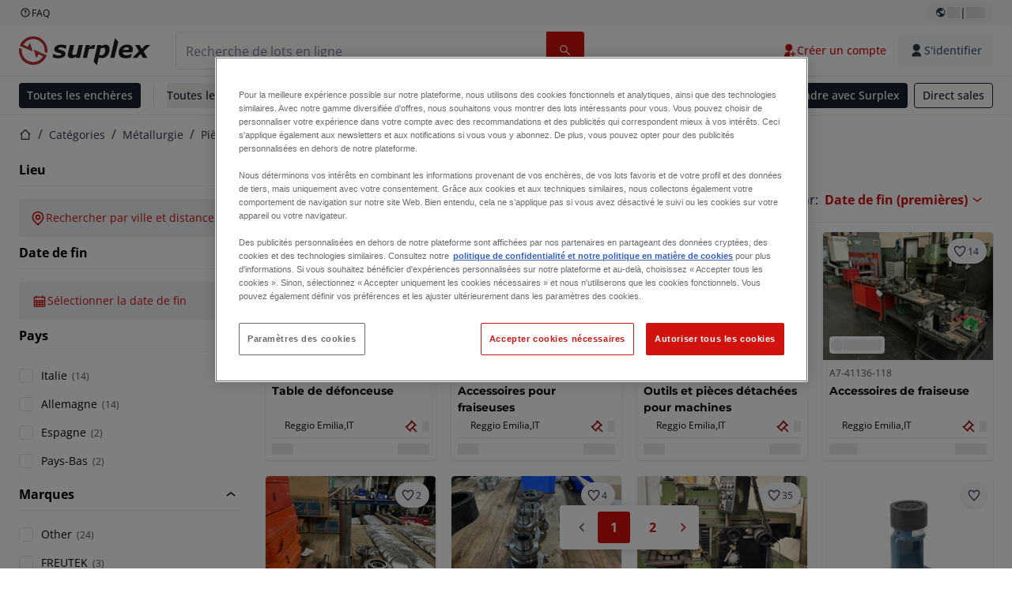

--- FILE ---
content_type: text/html; charset=utf-8
request_url: https://www.surplex.com/fr/c/metallurgie/pieces-de-machines-outils-et-accessoires/outils-fraiseuses/8c65543b-e5e7-4b8b-8d68-155945e13047
body_size: 61661
content:
<!DOCTYPE html><html translate="no" lang="fr"><head><meta charSet="utf-8" data-next-head=""/><meta name="viewport" content="width=device-width" data-next-head=""/><meta property="og:title" content="▷ Accessoires et Pièces détachées d&#x27;occasion pour fraiseuses" data-next-head=""/><meta name="twitter:title" content="▷ Accessoires et Pièces détachées d&#x27;occasion pour fraiseuses" data-next-head=""/><meta name="description" content="Accessoires et Pièces détachées pour fraiseuses d&#x27;occasion : offres de Accessoires et Pièces détachées pour fraiseuses de qualité supérieure ✅ Plus de 100 000 clients satisfaits" data-next-head=""/><meta property="og:description" content="Accessoires et Pièces détachées pour fraiseuses d&#x27;occasion : offres de Accessoires et Pièces détachées pour fraiseuses de qualité supérieure ✅ Plus de 100 000 clients satisfaits" data-next-head=""/><meta name="twitter:description" content="Accessoires et Pièces détachées pour fraiseuses d&#x27;occasion : offres de Accessoires et Pièces détachées pour fraiseuses de qualité supérieure ✅ Plus de 100 000 clients satisfaits" data-next-head=""/><meta property="og:locale" content="fr" data-next-head=""/><meta property="og:type" content="article" data-next-head=""/><meta property="og:site_name" content="Surplex" data-next-head=""/><meta property="article:modified_time" content="2025-02-05T15:06:03Z" data-next-head=""/><meta property="article:publisher" content="" data-next-head=""/><meta name="twitter:card" content="summary" data-next-head=""/><link sizes="16x16" type="image/png" rel="icon" href="https://www.datocms-assets.com/144679/1730279871-favicon-32x32.png?auto=format&amp;h=16&amp;w=16" data-next-head=""/><link sizes="32x32" type="image/png" rel="icon" href="https://www.datocms-assets.com/144679/1730279871-favicon-32x32.png?auto=format&amp;h=32&amp;w=32" data-next-head=""/><link sizes="96x96" type="image/png" rel="icon" href="https://www.datocms-assets.com/144679/1730279871-favicon-32x32.png?auto=format&amp;h=96&amp;w=96" data-next-head=""/><link sizes="192x192" type="image/png" rel="icon" href="https://www.datocms-assets.com/144679/1730279871-favicon-32x32.png?auto=format&amp;h=192&amp;w=192" data-next-head=""/><title data-next-head="">▷ Accessoires et Pièces détachées d&#x27;occasion pour fraiseuses</title><link rel="canonical" href="https://www.surplex.com/fr/c/metallurgie/pieces-de-machines-outils-et-accessoires/outils-fraiseuses/8c65543b-e5e7-4b8b-8d68-155945e13047" data-next-head=""/><link rel="alternate" hrefLang="nl" href="https://www.surplex.com/nl/c/metaalbewerking/machineonderdelen-gereedschappen-en-accessoires/freesgereedschappen/8c65543b-e5e7-4b8b-8d68-155945e13047" data-next-head=""/><link rel="alternate" hrefLang="en" href="https://www.surplex.com/en/c/metalworking/machine-parts-tools-accessories/milling-machine-tools/8c65543b-e5e7-4b8b-8d68-155945e13047" data-next-head=""/><link rel="alternate" hrefLang="de" href="https://www.surplex.com/c/metallverarbeitung/maschinenteile-werkzeuge-zubehor/frasmaschinen/8c65543b-e5e7-4b8b-8d68-155945e13047" data-next-head=""/><link rel="alternate" hrefLang="it" href="https://www.surplex.com/it/c/metallo/parti-di-macchine-strumenti-e-accessori/attrezzi-per-fresatrici/8c65543b-e5e7-4b8b-8d68-155945e13047" data-next-head=""/><link rel="alternate" hrefLang="es" href="https://www.surplex.com/es/c/metal/piezas-de-maquinas-herramientas-y-accesorios/herramientas-para-fresadora/8c65543b-e5e7-4b8b-8d68-155945e13047" data-next-head=""/><link rel="alternate" hrefLang="pl" href="https://www.surplex.com/pl/c/obrobka-metali/czesci-maszyn-narzedzia-i-akcesoria/narzedzia-frezarskie/8c65543b-e5e7-4b8b-8d68-155945e13047" data-next-head=""/><link rel="alternate" hrefLang="ro" href="https://www.surplex.com/ro/c/prelucrarea-metalelor/piese-unelte-si-accesorii-pentru-masini/masini-unelte-de-frezat/8c65543b-e5e7-4b8b-8d68-155945e13047" data-next-head=""/><link rel="alternate" hrefLang="fr" href="https://www.surplex.com/fr/c/metallurgie/pieces-de-machines-outils-et-accessoires/outils-fraiseuses/8c65543b-e5e7-4b8b-8d68-155945e13047" data-next-head=""/><link data-next-font="size-adjust" rel="preconnect" href="/" crossorigin="anonymous"/><link rel="preload" href="https://www.surplex.com/_next/static/css/f1337edbf36219a9.css" as="style"/><link rel="preload" href="https://www.surplex.com/_next/static/css/b2b287e00471c9f8.css" as="style"/><meta name="sentry-trace" content="e363623a102b4aa86a44fb3217067eda-595dd840a727e067-0"/><meta name="baggage" content="sentry-environment=production,sentry-release=2a6c52822996bcf6530674a20f011b97cb78b56d,sentry-public_key=aa1e5bcd64176a3b3246eb315a9ce2e8,sentry-trace_id=e363623a102b4aa86a44fb3217067eda,sentry-org_id=4508018193793024,sentry-sampled=false,sentry-sample_rand=0.542476650147397,sentry-sample_rate=0.02"/><link rel="stylesheet" href="https://www.surplex.com/_next/static/css/f1337edbf36219a9.css" data-n-g=""/><link rel="stylesheet" href="https://www.surplex.com/_next/static/css/b2b287e00471c9f8.css" data-n-p=""/><noscript data-n-css=""></noscript><script defer="" noModule="" src="https://www.surplex.com/_next/static/chunks/polyfills-42372ed130431b0a.js"></script><script src="/api/polyfills?locale=fr" defer="" data-nscript="beforeInteractive"></script><script id="one-trust" src="https://cdn.cookielaw.org/scripttemplates/otSDKStub.js" data-domain-script="019329e1-9c45-72b0-afb3-11c0e871f93d" data-document-language="true" defer="" data-nscript="beforeInteractive"></script><script src="https://www.surplex.com/_next/static/chunks/webpack-eed42278331c5585.js" defer=""></script><script src="https://www.surplex.com/_next/static/chunks/framework-1a24ce475fb8fb46.js" defer=""></script><script src="https://www.surplex.com/_next/static/chunks/main-66cd2f7d10faabc7.js" defer=""></script><script src="https://www.surplex.com/_next/static/chunks/pages/_app-e075486943e2b77c.js" defer=""></script><script src="https://www.surplex.com/_next/static/chunks/9456-b9c6d91b4cdcf653.js" defer=""></script><script src="https://www.surplex.com/_next/static/chunks/2232-41bb92fd997f247a.js" defer=""></script><script src="https://www.surplex.com/_next/static/chunks/1303-df5f3b4392268228.js" defer=""></script><script src="https://www.surplex.com/_next/static/chunks/5902-c31c525b1cb9ca75.js" defer=""></script><script src="https://www.surplex.com/_next/static/chunks/2631-73cf63d56f708b18.js" defer=""></script><script src="https://www.surplex.com/_next/static/chunks/4689-b3bef28e4a4b1d98.js" defer=""></script><script src="https://www.surplex.com/_next/static/chunks/6986-fe813763acbdebea.js" defer=""></script><script src="https://www.surplex.com/_next/static/chunks/5088-b6100bfb8edd4e11.js" defer=""></script><script src="https://www.surplex.com/_next/static/chunks/pages/c/%5B...slugsAndId%5D-1e22a499c61c2f23.js" defer=""></script><script src="https://www.surplex.com/_next/static/jyRa_d8964Hl46g4tIsJG/_buildManifest.js" defer=""></script><script src="https://www.surplex.com/_next/static/jyRa_d8964Hl46g4tIsJG/_ssgManifest.js" defer=""></script></head><body><link rel="preload" as="image" href="https://www.datocms-assets.com/144679/1730283731-surplex.svg"/><link rel="preload" as="image" href="/assets/svg/app-store-badge-v2.svg"/><link rel="preload" as="image" href="/assets/svg/google-play-badge-v2.svg"/><link rel="preload" as="image" href="https://www.datocms-assets.com/144679/1692360176-przzelewy24.svg"/><link rel="preload" as="image" href="https://www.datocms-assets.com/144679/1692360174-ideal.svg"/><link rel="preload" as="image" href="https://www.datocms-assets.com/144679/1692360171-bancontact.svg"/><link rel="preload" as="image" href="https://www.datocms-assets.com/144679/1695375912-card-payment.svg"/><link rel="preload" as="image" href="https://www.datocms-assets.com/144679/1739863719-surplex-tbauctions_kleiner.svg"/><div id="__next"><div class="CoreStylesProvider_root__CKU7I"><div class="sticky left-0 top-0 z-[5] w-full" id="header-sticky"><header class="print:hidden"><div class="hidden md:block"><div class="bg-c-surface-sunken-default"><div class="w-full mx-auto max-w-screen-2xl px-4 md:px-6 flex justify-between py-1"><div class="flex flex-1 items-center gap-3"><a target="_blank" class="body-xs-regular flex items-center gap-1 text-c-text-neutral-obvious-default no-underline [&amp;&gt;svg]:size-4" href="https://help.surplex.com/hc/en-us"><svg class="inline align-text-top size-6"><use href="/assets/svg/icon-sprite-sheet.a8019ef632e962ef3d359003f5523487.svg#question-mark"></use></svg><span>FAQ</span></a></div><div class="flex"><div class="relative flex h-fit w-full justify-center"><button class="relative inline-flex items-center justify-center whitespace-nowrap transition-colors font-body text-label-default font-semibold leading-label-default tracking-label-default no-underline focus-visible:outline-none focus-visible:ring-2 focus-visible:ring-offset-2 disabled:pointer-events-none [&amp;.programmatic-focus]:outline-none [&amp;.programmatic-focus]:ring-2 [&amp;.programmatic-focus]:ring-offset-2 gap-2 px-2.5 py-3 [&amp;&gt;svg]:h-4 [&amp;&gt;svg]:w-4 rounded-full text-c-text-neutral-default [&amp;&gt;svg]:text-c-icon-neutral-default [@media(hover:hover)_and_(pointer:fine){&amp;:hover}]:text-c-text-neutral-default ring-c-stroke-neutral-default disabled:text-c-text-neutral-subtle-default [&amp;&gt;svg]:disabled:text-c-icon-neutral-default h-6 [@media(hover:hover)_and_(pointer:fine){&amp;:hover}]:bg-c-background-neutral-x-subtle-hover" data-cy="header-change-language-currency-button" type="button"><svg class="inline align-text-top size-6"><use href="/assets/svg/icon-sprite-sheet.a8019ef632e962ef3d359003f5523487.svg#earth-americas"></use></svg><span class="LoadingPlaceholderBar_loadingPlaceholderBar__V2Ssx relative block h-3.5 overflow-hidden bg-[rgba(0,0,0,0.08)] w-4"></span>| <span class="LoadingPlaceholderBar_loadingPlaceholderBar__V2Ssx relative block h-3.5 overflow-hidden bg-[rgba(0,0,0,0.08)] w-6"></span></button><div hidden="" class="absolute z-50 h-fit min-w-fit transition-all xl:right-0 xl:translate-x-0 md:top-[100%] right-0 translate-x-0"><div class="mt-2 rounded-lg border border-c-stroke-neutral-obvious-default bg-c-surface-default shadow"><div class="flex w-80 flex-col rounded-lg bg-c-surface-default px-5 pb-5 pt-3 shadow"><div class="mb-4 capitalize" data-cy="change-language-dropdown"><p class="Dropdown_label__97Wbd" id="language-switcher">Langue</p><div class="Dropdown_dropdown__GeEyw Dropdown_dropdownBackground__ot_SF"><button aria-expanded="false" aria-haspopup="listbox" aria-labelledby="language-switcher" class="Dropdown_button__qDYee capitalize" type="button" data-cy="change-language-dropdown-button"><span class="Dropdown_labelWrapper__5VFEL"><span class="flex size-5 items-center justify-start mr-3 w-5"><span class="IconFlag_fflag__jK2TE IconFlag_fflag-FR__KZUpY"></span></span><span class="Dropdown_buttonLabel__pyP3C">français</span><svg class="inline align-text-top size-6 Dropdown_chevronIcon__V7wA7"><use href="/assets/svg/icon-sprite-sheet.a8019ef632e962ef3d359003f5523487.svg#chevron-down"></use></svg></span></button><div class="Dropdown_options__x9N4v"><div class="Dropdown_searchWrapper__9Df7h"></div><ul aria-activedescendant="fr" role="listbox" tabindex="-1" class="Dropdown_optionsList__JwQ_T" data-cy="options"><li aria-selected="false" class="Dropdown_option__AIl4q" role="option"><span class="flex size-5 items-center justify-start mr-3 w-5 flex-shrink-0"><span class="IconFlag_fflag__jK2TE IconFlag_fflag-DE__hMciG"></span></span>Deutsch</li><li aria-selected="false" class="Dropdown_option__AIl4q" role="option"><span class="flex size-5 items-center justify-start mr-3 w-5 flex-shrink-0"><span class="IconFlag_fflag__jK2TE IconFlag_fflag-GB__AvebC"></span></span>English</li><li aria-selected="true" class="Dropdown_option__AIl4q Dropdown_selected__j0Fkf" role="option"><span class="flex size-5 items-center justify-start mr-3 w-5 flex-shrink-0"><span class="IconFlag_fflag__jK2TE IconFlag_fflag-FR__KZUpY"></span></span>français</li><li aria-selected="false" class="Dropdown_option__AIl4q" role="option"><span class="flex size-5 items-center justify-start mr-3 w-5 flex-shrink-0"><span class="IconFlag_fflag__jK2TE IconFlag_fflag-NL__BnqJK"></span></span>Nederlands</li><li aria-selected="false" class="Dropdown_option__AIl4q" role="option"><span class="flex size-5 items-center justify-start mr-3 w-5 flex-shrink-0"><span class="IconFlag_fflag__jK2TE IconFlag_fflag-PL__qHCPU"></span></span>polski</li><li aria-selected="false" class="Dropdown_option__AIl4q" role="option"><span class="flex size-5 items-center justify-start mr-3 w-5 flex-shrink-0"><span class="IconFlag_fflag__jK2TE IconFlag_fflag-IT__0hcB8"></span></span>italiano</li><li aria-selected="false" class="Dropdown_option__AIl4q" role="option"><span class="flex size-5 items-center justify-start mr-3 w-5 flex-shrink-0"><span class="IconFlag_fflag__jK2TE IconFlag_fflag-RO__aLcn7"></span></span>română</li><li aria-selected="false" class="Dropdown_option__AIl4q" role="option"><span class="flex size-5 items-center justify-start mr-3 w-5 flex-shrink-0"><span class="IconFlag_fflag__jK2TE IconFlag_fflag-ES__4m9Zr"></span></span>español</li></ul></div></div></div><div class="flex items-start gap-1"><svg class="inline align-text-top size-5 flex-shrink-0 text-c-icon-neutral-default"><use href="/assets/svg/icon-sprite-sheet.a8019ef632e962ef3d359003f5523487.svg#info"></use></svg><p class="body-s-regular text-c-text-neutral-default">Les taux de change sont mis à jour quotidiennement, mais pas en temps réel. Des frais bancaires supplémentaires peuvent être appliqués.</p></div></div></div></div></div></div></div></div></div><div class="block md:hidden"><div class="flex items-center px-0 py-2 bg-c-background-inverse-default pb-0"><header class="grid w-full items-center gap-3 px-4 grid-cols-[125px_1fr]"><a class="flex shrink-0" data-cy="logo-link" href="/fr"><span class="sr-only">Page d&#x27;accueil</span><img src="https://www.datocms-assets.com/144679/1730283731-surplex.svg" class="inline-block mx-0 my-1.5 max-h-10 w-full h-10 [display:unset] min-[980px]:hidden"/><img src="https://www.datocms-assets.com/144679/1730283731-surplex.svg" class="mx-0 my-1.5 max-h-10 w-full hidden min-[980px]:[display:unset]"/></a><div class="flex flex-row items-center justify-end gap-3"><a class="relative inline-flex items-center justify-center whitespace-nowrap transition-colors font-body text-label-default font-semibold leading-label-default tracking-label-default no-underline focus-visible:outline-none focus-visible:ring-2 focus-visible:ring-offset-2 disabled:pointer-events-none [&amp;.programmatic-focus]:outline-none [&amp;.programmatic-focus]:ring-2 [&amp;.programmatic-focus]:ring-offset-2 gap-2.5 [&amp;&gt;svg]:h-5 [&amp;&gt;svg]:w-5 rounded-full bg-c-background-brand-primary-default text-c-text-inverse-default [&amp;&gt;svg]:text-c-icon-inverse-default [@media(hover:hover)_and_(pointer:fine){&amp;:hover}]:bg-c-background-brand-primary-hover [@media(hover:hover)_and_(pointer:fine){&amp;:hover}]:text-c-text-inverse-default ring-c-stroke-brand-primary-default disabled:bg-c-background-neutral-subtle-default disabled:text-c-text-neutral-subtle-default [&amp;&gt;svg]:disabled:text-c-icon-neutral-default h-[34px] w-[34px] p-0" type="button" aria-label="Favoris" href="/fr/account/my-lots"><svg class="inline align-text-top size-6"><use href="/assets/svg/icon-sprite-sheet.a8019ef632e962ef3d359003f5523487.svg#heart-filled"></use></svg></a><div class="relative"><button class="relative whitespace-nowrap transition-colors font-body text-label-default font-semibold leading-label-default tracking-label-default no-underline focus-visible:outline-none focus-visible:ring-2 focus-visible:ring-offset-2 disabled:pointer-events-none [&amp;.programmatic-focus]:outline-none [&amp;.programmatic-focus]:ring-2 [&amp;.programmatic-focus]:ring-offset-2 gap-2.5 [&amp;&gt;svg]:h-5 [&amp;&gt;svg]:w-5 bg-c-background-brand-primary-default text-c-text-inverse-default [&amp;&gt;svg]:text-c-icon-inverse-default [@media(hover:hover)_and_(pointer:fine){&amp;:hover}]:bg-c-background-brand-primary-hover [@media(hover:hover)_and_(pointer:fine){&amp;:hover}]:text-c-text-inverse-default ring-c-stroke-brand-primary-default disabled:bg-c-background-neutral-subtle-default disabled:text-c-text-neutral-subtle-default [&amp;&gt;svg]:disabled:text-c-icon-neutral-default flex h-[34px] w-[34px] items-center justify-center rounded-full p-0 md:h-[unset] md:w-[unset] md:rounded md:px-3.5 md:py-2.5" disabled="" data-cy="header-auth-button" type="button" aria-label="S&#x27;identifier"><svg class="inline align-text-top size-6"><use href="/assets/svg/icon-sprite-sheet.a8019ef632e962ef3d359003f5523487.svg#user-fill"></use></svg></button></div><button class="relative inline-flex items-center justify-center whitespace-nowrap transition-colors font-body text-label-default font-semibold leading-label-default tracking-label-default no-underline focus-visible:outline-none focus-visible:ring-2 focus-visible:ring-offset-2 disabled:pointer-events-none [&amp;.programmatic-focus]:outline-none [&amp;.programmatic-focus]:ring-2 [&amp;.programmatic-focus]:ring-offset-2 gap-2.5 [&amp;&gt;svg]:h-5 [&amp;&gt;svg]:w-5 rounded-full bg-c-background-brand-primary-default text-c-text-inverse-default [&amp;&gt;svg]:text-c-icon-inverse-default [@media(hover:hover)_and_(pointer:fine){&amp;:hover}]:bg-c-background-brand-primary-hover [@media(hover:hover)_and_(pointer:fine){&amp;:hover}]:text-c-text-inverse-default ring-c-stroke-brand-primary-default disabled:bg-c-background-neutral-subtle-default disabled:text-c-text-neutral-subtle-default [&amp;&gt;svg]:disabled:text-c-icon-neutral-default h-[34px] w-[34px] p-0" type="button"><svg class="inline align-text-top size-6"><use href="/assets/svg/icon-sprite-sheet.a8019ef632e962ef3d359003f5523487.svg#hamburger"></use></svg></button></div></header></div></div><div class="hidden md:block"><div class="flex items-center border-b border-solid border-c-stroke-neutral-default bg-c-background-inverse-default"><div class="w-full mx-auto max-w-screen-2xl px-4 md:px-6 grid items-center gap-8 py-2 grid-cols-[auto_1fr]"><a class="flex shrink-0" data-cy="logo-link" href="/fr"><span class="sr-only">Page d&#x27;accueil</span><img src="https://www.datocms-assets.com/144679/1730283731-surplex.svg" class="inline-block mx-0 my-1.5 max-h-10 w-full !m-0 h-10 [display:unset] min-[980px]:hidden"/><img src="https://www.datocms-assets.com/144679/1730283731-surplex.svg" class="mx-0 my-1.5 max-h-10 w-full !m-0 hidden min-[980px]:[display:unset]"/></a><div class="flex items-center justify-between gap-4"><div class="relative w-3/5 xl:w-2/4"><form class="SearchBar_root__UCrO6 grow md:relative"><div class="SearchBar_searchField__Y3B3m !pl-0 [&amp;_.input-wrapper]:m-0 [&amp;_div]:max-w-none [&amp;_input]:max-w-none [&amp;_svg]:w-[calc(1.5rem+theme(spacing.3))] [&amp;_svg]:border-c-stroke-neutral-default [&amp;_svg]:pl-3 [&amp;_svg]:border-l-0 !border-0 [&amp;&gt;button]:right-auto [&amp;&gt;button]:m-0 [&amp;&gt;button]:h-full [&amp;&gt;button]:rounded-r [&amp;&gt;input]:h-full [&amp;&gt;input]:rounded-l [&amp;&gt;input]:!border-solid [&amp;&gt;input]:!border-[1px] [&amp;:is(:hover,:focus,:focus-within)&gt;input]:!border-[1px] [&amp;:is(:hover,:focus,:focus-within)&gt;input]:!border-c-stroke-brand-primary-default [&amp;:is(:hover,:focus,:focus-within)&gt;input]:!text-c-text-neutral-obvious-default [&amp;:is(:hover,:focus,:focus-within)&gt;input::placeholder]:!text-c-text-brand-primary-default [&amp;&gt;input]:!border-c-stroke-neutral-default"><label for="search" class="sr-only">Barre de recherche<!-- --> </label><div class="Input_inputWrapper__KrQzd input-wrapper gap-2"><div class="Input_fieldWithIconWrapper__iHWw7 Input_maxWidth__SxaNM SearchBar_searchField__Y3B3m !pl-0 [&amp;_.input-wrapper]:m-0 [&amp;_div]:max-w-none [&amp;_input]:max-w-none [&amp;_svg]:w-[calc(1.5rem+theme(spacing.3))] [&amp;_svg]:border-c-stroke-neutral-default [&amp;_svg]:pl-3 [&amp;_svg]:border-l-0 !border-0 [&amp;&gt;button]:right-auto [&amp;&gt;button]:m-0 [&amp;&gt;button]:h-full [&amp;&gt;button]:rounded-r [&amp;&gt;input]:h-full [&amp;&gt;input]:rounded-l [&amp;&gt;input]:!border-solid [&amp;&gt;input]:!border-[1px] [&amp;:is(:hover,:focus,:focus-within)&gt;input]:!border-[1px] [&amp;:is(:hover,:focus,:focus-within)&gt;input]:!border-c-stroke-brand-primary-default [&amp;:is(:hover,:focus,:focus-within)&gt;input]:!text-c-text-neutral-obvious-default [&amp;:is(:hover,:focus,:focus-within)&gt;input::placeholder]:!text-c-text-brand-primary-default [&amp;&gt;input]:!border-c-stroke-neutral-default"><input aria-invalid="false" class="Input_common__Iv_iX Input_input__v48Bc" id="search" placeholder="Recherche de lots en ligne" type="search" autoComplete="off" maxLength="100" data-cy="header-search-input" name="search" value=""/><button class="relative inline-flex items-center justify-center whitespace-nowrap transition-colors font-body text-label-default font-semibold leading-label-default tracking-label-default no-underline focus-visible:outline-none focus-visible:ring-2 focus-visible:ring-offset-2 disabled:pointer-events-none [&amp;.programmatic-focus]:outline-none [&amp;.programmatic-focus]:ring-2 [&amp;.programmatic-focus]:ring-offset-2 h-10 gap-2.5 px-3.5 py-3.5 [&amp;&gt;svg]:h-5 [&amp;&gt;svg]:w-5 rounded bg-c-background-brand-primary-default text-c-text-inverse-default [&amp;&gt;svg]:text-c-icon-inverse-default [@media(hover:hover)_and_(pointer:fine){&amp;:hover}]:bg-c-background-brand-primary-hover [@media(hover:hover)_and_(pointer:fine){&amp;:hover}]:text-c-text-inverse-default ring-c-stroke-brand-primary-default disabled:bg-c-background-neutral-subtle-default disabled:text-c-text-neutral-subtle-default [&amp;&gt;svg]:disabled:text-c-icon-neutral-default Input_iconButton__8YwPz" data-cy="header-search-input-button" type="button" aria-label="Barre de recherche"><svg class="inline align-text-top size-6"><use href="/assets/svg/icon-sprite-sheet.a8019ef632e962ef3d359003f5523487.svg#search"></use></svg></button></div></div></div><div></div></form></div><div class="flex items-center gap-2"><a class="relative inline-flex items-center justify-center whitespace-nowrap transition-colors font-body text-label-default font-semibold leading-label-default tracking-label-default no-underline focus-visible:outline-none focus-visible:ring-2 focus-visible:ring-offset-2 disabled:pointer-events-none [&amp;.programmatic-focus]:outline-none [&amp;.programmatic-focus]:ring-2 [&amp;.programmatic-focus]:ring-offset-2 h-10 gap-2.5 px-3.5 py-3.5 [&amp;&gt;svg]:h-5 [&amp;&gt;svg]:w-5 rounded-full text-c-text-brand-primary-default [&amp;&gt;svg]:text-c-icon-brand-primary-default [@media(hover:hover)_and_(pointer:fine){&amp;:hover}]:bg-c-background-brand-primary-x-subtle-default [@media(hover:hover)_and_(pointer:fine){&amp;:hover}]:text-c-text-brand-primary-hover [&amp;&gt;svg]:[@media(hover:hover)_and_(pointer:fine){&amp;:hover}]:text-c-icon-brand-primary-hover ring-c-stroke-brand-primary-default disabled:text-c-text-neutral-subtle-default [&amp;&gt;svg]:disabled:text-c-icon-neutral-default" data-cy="header-create-account-button" type="button" href="/fr/signup?callbackUrl=%2Ffr%2Fauth%2Fcompletion%3FredirectPath%3D%2Fc%2Fmetallurgie%2Fpieces-de-machines-outils-et-accessoires%2Foutils-fraiseuses%2F8c65543b-e5e7-4b8b-8d68-155945e13047"><svg class="inline align-text-top size-6"><use href="/assets/svg/icon-sprite-sheet.a8019ef632e962ef3d359003f5523487.svg#user-add-fill"></use></svg>Créer un compte</a><div class="relative"><button class="relative whitespace-nowrap transition-colors font-body text-label-default font-semibold leading-label-default tracking-label-default no-underline focus-visible:outline-none focus-visible:ring-2 focus-visible:ring-offset-2 disabled:pointer-events-none [&amp;.programmatic-focus]:outline-none [&amp;.programmatic-focus]:ring-2 [&amp;.programmatic-focus]:ring-offset-2 gap-2.5 [&amp;&gt;svg]:h-5 [&amp;&gt;svg]:w-5 bg-c-background-brand-primary-default text-c-text-inverse-default [&amp;&gt;svg]:text-c-icon-inverse-default [@media(hover:hover)_and_(pointer:fine){&amp;:hover}]:bg-c-background-brand-primary-hover [@media(hover:hover)_and_(pointer:fine){&amp;:hover}]:text-c-text-inverse-default ring-c-stroke-brand-primary-default disabled:bg-c-background-neutral-subtle-default disabled:text-c-text-neutral-subtle-default [&amp;&gt;svg]:disabled:text-c-icon-neutral-default flex h-[34px] w-[34px] items-center justify-center rounded-full p-0 md:h-[unset] md:w-[unset] md:rounded md:px-3.5 md:py-2.5" disabled="" data-cy="header-auth-button" type="button" aria-label="S&#x27;identifier"><svg class="inline align-text-top size-6"><use href="/assets/svg/icon-sprite-sheet.a8019ef632e962ef3d359003f5523487.svg#user-fill"></use></svg>S&#x27;identifier</button></div></div></div></div></div></div><div class="block md:hidden"><div class="w-full bg-c-surface-default px-4 py-3 shadow-sm"><form class="SearchBar_root__UCrO6 grow md:relative"><div class="SearchBar_searchField__Y3B3m !pl-0 [&amp;_.input-wrapper]:m-0 [&amp;_div]:max-w-none [&amp;_input]:max-w-none [&amp;_svg]:w-[calc(1.5rem+theme(spacing.3))] [&amp;_svg]:border-c-stroke-neutral-default [&amp;_svg]:pl-3 [&amp;_svg]:border-l-0 !border-0 [&amp;&gt;button]:right-auto [&amp;&gt;button]:m-0 [&amp;&gt;button]:h-full [&amp;&gt;button]:rounded-r [&amp;&gt;input::placeholder]:text-c-text-neutral-subtle-focus [&amp;&gt;input]:h-full [&amp;&gt;input]:rounded-l [&amp;&gt;input]:!border-[1px] [&amp;&gt;input]:!border-solid [&amp;&gt;input]:!border-c-stroke-neutral-subtle-default [&amp;&gt;input]:bg-c-background-brand-primary-x-subtle-default"><label for="search" class="sr-only">Barre de recherche<!-- --> </label><div class="Input_inputWrapper__KrQzd input-wrapper gap-2"><div class="Input_fieldWithIconWrapper__iHWw7 Input_maxWidth__SxaNM SearchBar_searchField__Y3B3m !pl-0 [&amp;_.input-wrapper]:m-0 [&amp;_div]:max-w-none [&amp;_input]:max-w-none [&amp;_svg]:w-[calc(1.5rem+theme(spacing.3))] [&amp;_svg]:border-c-stroke-neutral-default [&amp;_svg]:pl-3 [&amp;_svg]:border-l-0 !border-0 [&amp;&gt;button]:right-auto [&amp;&gt;button]:m-0 [&amp;&gt;button]:h-full [&amp;&gt;button]:rounded-r [&amp;&gt;input::placeholder]:text-c-text-neutral-subtle-focus [&amp;&gt;input]:h-full [&amp;&gt;input]:rounded-l [&amp;&gt;input]:!border-[1px] [&amp;&gt;input]:!border-solid [&amp;&gt;input]:!border-c-stroke-neutral-subtle-default [&amp;&gt;input]:bg-c-background-brand-primary-x-subtle-default"><input aria-invalid="false" class="Input_common__Iv_iX Input_input__v48Bc" id="search" placeholder="Recherche de lots en ligne" type="search" autoComplete="off" maxLength="100" data-cy="mobile-header-search-input" name="search" value=""/><button class="relative inline-flex items-center justify-center whitespace-nowrap transition-colors font-body text-label-default font-semibold leading-label-default tracking-label-default no-underline focus-visible:outline-none focus-visible:ring-2 focus-visible:ring-offset-2 disabled:pointer-events-none [&amp;.programmatic-focus]:outline-none [&amp;.programmatic-focus]:ring-2 [&amp;.programmatic-focus]:ring-offset-2 h-10 gap-2.5 px-3.5 py-3.5 [&amp;&gt;svg]:h-5 [&amp;&gt;svg]:w-5 rounded bg-c-background-brand-primary-default text-c-text-inverse-default [&amp;&gt;svg]:text-c-icon-inverse-default [@media(hover:hover)_and_(pointer:fine){&amp;:hover}]:bg-c-background-brand-primary-hover [@media(hover:hover)_and_(pointer:fine){&amp;:hover}]:text-c-text-inverse-default ring-c-stroke-brand-primary-default disabled:bg-c-background-neutral-subtle-default disabled:text-c-text-neutral-subtle-default [&amp;&gt;svg]:disabled:text-c-icon-neutral-default Input_iconButton__8YwPz" data-cy="mobile-header-search-input-button" type="button" aria-label="Barre de recherche"><svg class="inline align-text-top size-6"><use href="/assets/svg/icon-sprite-sheet.a8019ef632e962ef3d359003f5523487.svg#search"></use></svg></button></div></div></div><div></div></form></div></div><div class="hidden md:block"><div class="relative bg-c-surface-default shadow-sm"><div class="w-full mx-auto max-w-screen-2xl px-4 md:px-6 flex flex-1 justify-between overflow-hidden py-2"><div class="flex flex-grow items-center space-x-4 overflow-hidden"><a class="relative inline-flex items-center justify-center whitespace-nowrap transition-colors font-body text-label-default font-semibold leading-label-default tracking-label-default no-underline focus-visible:outline-none focus-visible:ring-2 focus-visible:ring-offset-2 disabled:pointer-events-none [&amp;.programmatic-focus]:outline-none [&amp;.programmatic-focus]:ring-2 [&amp;.programmatic-focus]:ring-offset-2 h-8 gap-2 px-2.5 py-3 [&amp;&gt;svg]:h-4 [&amp;&gt;svg]:w-4 rounded bg-c-background-brand-secondary-default text-c-text-inverse-default [&amp;&gt;svg]:text-c-icon-inverse-default [@media(hover:hover)_and_(pointer:fine){&amp;:hover}]:bg-c-background-brand-secondary-hover [@media(hover:hover)_and_(pointer:fine){&amp;:hover}]:text-c-text-inverse-default ring-c-stroke-brand-secondary-default disabled:bg-c-background-neutral-subtle-default disabled:text-c-text-neutral-subtle-default [&amp;&gt;svg]:disabled:text-c-icon-neutral-default" data-cy="header-all-auctions-button" type="button" href="/fr/auctions">Toutes les enchères</a><span class="block h-7 w-px bg-c-background-neutral-default"></span><button class="relative inline-flex items-center justify-center whitespace-nowrap transition-colors font-body text-label-default font-semibold leading-label-default tracking-label-default no-underline focus-visible:outline-none focus-visible:ring-2 focus-visible:ring-offset-2 disabled:pointer-events-none [&amp;.programmatic-focus]:outline-none [&amp;.programmatic-focus]:ring-2 [&amp;.programmatic-focus]:ring-offset-2 h-8 gap-2 [&amp;&gt;svg]:h-4 [&amp;&gt;svg]:w-4 rounded text-c-text-brand-secondary-default [&amp;&gt;svg]:text-c-icon-brand-secondary-default [@media(hover:hover)_and_(pointer:fine){&amp;:hover}]:bg-c-background-brand-secondary-x-subtle-default [@media(hover:hover)_and_(pointer:fine){&amp;:hover}]:text-c-text-brand-secondary-hover [&amp;&gt;svg]:[@media(hover:hover)_and_(pointer:fine){&amp;:hover}]:text-c-icon-brand-secondary-hover ring-c-stroke-brand-secondary-default disabled:text-c-text-neutral-subtle-default [&amp;&gt;svg]:disabled:text-c-icon-neutral-default flex-shrink-0 flex-nowrap p-0 hover:!bg-c-transparent" data-cy="header-all-categories-dropdown" type="button">Toutes les catégories<svg class="inline align-text-top size-6 mt-px !size-6 !text-c-icon-neutral-default"><use href="/assets/svg/icon-sprite-sheet.a8019ef632e962ef3d359003f5523487.svg#chevron-down"></use></svg></button><div class="flex h-[1.1rem] flex-wrap items-center space-x-4 overflow-hidden"><a target="_self" class="label text-c-text-neutral-obvious-default no-underline hover:text-c-text-neutral-obvious-hover" href="/fr/c/metallurgie/0d91005a-fa8e-4e8f-98b1-f4854018329f"><span>Métallurgie</span></a><a target="_self" class="label text-c-text-neutral-obvious-default no-underline hover:text-c-text-neutral-obvious-hover" href="/fr/c/bois/41176767-df26-4cea-80b5-3024e6ab4916"><span>Bois</span></a><a target="_self" class="label text-c-text-neutral-obvious-default no-underline hover:text-c-text-neutral-obvious-hover" href="/fr/c/construction-et-terrassement/f77365fe-eaa8-42d1-97fc-b14d0111160c"><span>Construction</span></a><a target="_self" class="label text-c-text-neutral-obvious-default no-underline hover:text-c-text-neutral-obvious-hover" href="/fr/c/plus-de-categories-industrielles/6319e404-42d1-4701-87a1-7597c57a4907"><span>Plus de catégories industrielles</span></a><a target="_self" class="label text-c-text-neutral-obvious-default no-underline hover:text-c-text-neutral-obvious-hover" href="/fr/c/transport-et-logistique/22430513-5e00-4758-9889-a4e52c0bb221"><span>Transport et logistique</span></a><a target="_self" class="label text-c-text-neutral-obvious-default no-underline hover:text-c-text-neutral-obvious-hover" href="/fr/c/agricole/ca789c2c-b997-4f21-81d4-0bf285aca622"><span>Agricole</span></a></div></div><div class="flex flex-shrink-0 items-center space-x-2"><a target="_self" class="relative inline-flex items-center justify-center whitespace-nowrap transition-colors font-body text-label-default font-semibold leading-label-default tracking-label-default no-underline focus-visible:outline-none focus-visible:ring-2 focus-visible:ring-offset-2 disabled:pointer-events-none [&amp;.programmatic-focus]:outline-none [&amp;.programmatic-focus]:ring-2 [&amp;.programmatic-focus]:ring-offset-2 h-8 gap-2 px-2.5 py-3 [&amp;&gt;svg]:h-4 [&amp;&gt;svg]:w-4 rounded bg-c-background-neutral-x-obvious-default text-c-text-inverse-default [&amp;&gt;svg]:text-c-icon-inverse-default [@media(hover:hover)_and_(pointer:fine){&amp;:hover}]:bg-c-background-neutral-x-obvious-hover [@media(hover:hover)_and_(pointer:fine){&amp;:hover}]:text-c-text-inverse-default ring-c-stroke-neutral-x-obvious-default disabled:bg-c-background-neutral-subtle-default disabled:text-c-text-neutral-subtle-default [&amp;&gt;svg]:disabled:text-c-icon-neutral-default" type="button" href="/fr/sell-with-surplex"><span class="flex-shrink overflow-hidden text-ellipsis whitespace-nowrap">Vendre avec Surplex</span></a><a target="_self" class="relative inline-flex items-center justify-center whitespace-nowrap transition-colors font-body text-label-default font-semibold leading-label-default tracking-label-default no-underline focus-visible:outline-none focus-visible:ring-2 focus-visible:ring-offset-2 disabled:pointer-events-none [&amp;.programmatic-focus]:outline-none [&amp;.programmatic-focus]:ring-2 [&amp;.programmatic-focus]:ring-offset-2 bg-transparent border border-solid h-8 gap-2 px-2.5 py-3 [&amp;&gt;svg]:h-4 [&amp;&gt;svg]:w-4 rounded border-c-stroke-brand-secondary-default text-c-text-brand-secondary-default [&amp;&gt;svg]:text-c-icon-brand-secondary-default [@media(hover:hover)_and_(pointer:fine){&amp;:hover}]:border-c-stroke-brand-secondary-hover [@media(hover:hover)_and_(pointer:fine){&amp;:hover}]:text-c-text-brand-secondary-hover ring-c-stroke-brand-secondary-default disabled:border-c-stroke-neutral-disabled disabled:text-c-text-neutral-subtle-default [&amp;&gt;svg]:disabled:text-c-icon-neutral-default" type="button" href="/fr/direct-sales"><span class="flex-shrink overflow-hidden text-ellipsis whitespace-nowrap">Direct sales</span></a></div></div><div class="hidden"><div class="absolute bottom-[-70%] left-0 mt-6 flex max-h-[300px] flex-row rounded-md bg-c-surface-default shadow-xl md:bottom-[unset] !mt-0 !left-1/2 transform -translate-x-1/2 w-full max-w-screen-xl !z-[3] z-[3]"><div class="scroll grow basis-0 overflow-y-auto border-r border-c-stroke-neutral-subtle-default p-5" data-cy="category-dropdown-main-categories-list"><button class="group w-full cursor-pointer border-0 bg-[initial] p-0.5"><span class="flex w-full flex-row items-center justify-between rounded-md py-2 pl-3 pr-2 transition-colors duration-200 ease-in min-[981px]:pl-4 group-hover:bg-inherit bg-c-background-brand-primary-x-subtle-default text-c-text-brand-primary-obvious-default"><div class="body-m-medium min-[981px]:body-s-medium grow text-start">Métallurgie</div><svg class="inline align-text-top size-6"><use href="/assets/svg/icon-sprite-sheet.a8019ef632e962ef3d359003f5523487.svg#chevron-right"></use></svg></span></button><button class="group w-full cursor-pointer border-0 bg-[initial] p-0.5"><span class="flex w-full flex-row items-center justify-between rounded-md bg-[initial] py-2 pl-3 pr-2 transition-colors duration-200 ease-in group-hover:bg-c-background-neutral-subtle-default min-[981px]:pl-4"><div class="body-m-medium min-[981px]:body-s-medium grow text-start">Travail du bois</div><svg class="inline align-text-top size-6"><use href="/assets/svg/icon-sprite-sheet.a8019ef632e962ef3d359003f5523487.svg#chevron-right"></use></svg></span></button><button class="group w-full cursor-pointer border-0 bg-[initial] p-0.5"><span class="flex w-full flex-row items-center justify-between rounded-md bg-[initial] py-2 pl-3 pr-2 transition-colors duration-200 ease-in group-hover:bg-c-background-neutral-subtle-default min-[981px]:pl-4"><div class="body-m-medium min-[981px]:body-s-medium grow text-start">Construction et terrassement</div><svg class="inline align-text-top size-6"><use href="/assets/svg/icon-sprite-sheet.a8019ef632e962ef3d359003f5523487.svg#chevron-right"></use></svg></span></button><button class="group w-full cursor-pointer border-0 bg-[initial] p-0.5"><span class="flex w-full flex-row items-center justify-between rounded-md bg-[initial] py-2 pl-3 pr-2 transition-colors duration-200 ease-in group-hover:bg-c-background-neutral-subtle-default min-[981px]:pl-4"><div class="body-m-medium min-[981px]:body-s-medium grow text-start">Plus de catégories industrielles</div><svg class="inline align-text-top size-6"><use href="/assets/svg/icon-sprite-sheet.a8019ef632e962ef3d359003f5523487.svg#chevron-right"></use></svg></span></button><button class="group w-full cursor-pointer border-0 bg-[initial] p-0.5"><span class="flex w-full flex-row items-center justify-between rounded-md bg-[initial] py-2 pl-3 pr-2 transition-colors duration-200 ease-in group-hover:bg-c-background-neutral-subtle-default min-[981px]:pl-4"><div class="body-m-medium min-[981px]:body-s-medium grow text-start">Transport &amp; logistique</div><svg class="inline align-text-top size-6"><use href="/assets/svg/icon-sprite-sheet.a8019ef632e962ef3d359003f5523487.svg#chevron-right"></use></svg></span></button><button class="group w-full cursor-pointer border-0 bg-[initial] p-0.5"><span class="flex w-full flex-row items-center justify-between rounded-md bg-[initial] py-2 pl-3 pr-2 transition-colors duration-200 ease-in group-hover:bg-c-background-neutral-subtle-default min-[981px]:pl-4"><div class="body-m-medium min-[981px]:body-s-medium grow text-start">Outils</div><svg class="inline align-text-top size-6"><use href="/assets/svg/icon-sprite-sheet.a8019ef632e962ef3d359003f5523487.svg#chevron-right"></use></svg></span></button><button class="group w-full cursor-pointer border-0 bg-[initial] p-0.5"><span class="flex w-full flex-row items-center justify-between rounded-md bg-[initial] py-2 pl-3 pr-2 transition-colors duration-200 ease-in group-hover:bg-c-background-neutral-subtle-default min-[981px]:pl-4"><div class="body-m-medium min-[981px]:body-s-medium grow text-start">Agricole</div><svg class="inline align-text-top size-6"><use href="/assets/svg/icon-sprite-sheet.a8019ef632e962ef3d359003f5523487.svg#chevron-right"></use></svg></span></button><button class="group w-full cursor-pointer border-0 bg-[initial] p-0.5"><span class="flex w-full flex-row items-center justify-between rounded-md bg-[initial] py-2 pl-3 pr-2 transition-colors duration-200 ease-in group-hover:bg-c-background-neutral-subtle-default min-[981px]:pl-4"><div class="body-m-medium min-[981px]:body-s-medium grow text-start">Commerce de détail et bureaux</div><svg class="inline align-text-top size-6"><use href="/assets/svg/icon-sprite-sheet.a8019ef632e962ef3d359003f5523487.svg#chevron-right"></use></svg></span></button></div><div class="scroll grow-[2] basis-0 overflow-y-auto px-4 py-6 block" data-cy="category-dropdown-sub-categories-list"><div class="pl-4"><div class="heading-4 text-c-text-neutral-obvious-default">Métallurgie</div><a class="body-xs-bold block py-3 text-c-text-brand-primary-default no-underline transition-colors hover:cursor-pointer hover:text-c-text-brand-primary-obvious-default min-[981px]:mb-5 min-[981px]:mt-3 min-[981px]:py-0" data-cy="category-dropdown-sub-categories-all-button" href="/fr/c/metallurgie/0d91005a-fa8e-4e8f-98b1-f4854018329f">AFFICHER TOUT</a></div><div class="grid grid-cols-2 gap-x-3"><a class="body-m-medium min-[981px]:body-s-medium group ml-0 flex w-full cursor-pointer self-center p-0.5 text-left text-[inherit] no-underline" href="/fr/c/metallurgie/plieuses-et-plieuses/7e2a2a30-1876-48e5-a4fb-c0edda7b0f7a"><span class="w-full rounded-md py-2 pl-3 pr-2 group-hover:text-c-text-brand-primary-default min-[981px]:pl-4 min-[981px]:group-hover:bg-c-background-neutral-subtle-default min-[981px]:group-focus:bg-c-background-neutral-subtle-default">Plieuses et plieuses</span></a><a class="body-m-medium min-[981px]:body-s-medium group ml-0 flex w-full cursor-pointer self-center p-0.5 text-left text-[inherit] no-underline" href="/fr/c/metallurgie/aleseuses/5c624fea-b5f4-44a7-b9d5-e3a8e808ad93"><span class="w-full rounded-md py-2 pl-3 pr-2 group-hover:text-c-text-brand-primary-default min-[981px]:pl-4 min-[981px]:group-hover:bg-c-background-neutral-subtle-default min-[981px]:group-focus:bg-c-background-neutral-subtle-default">Aléseuses</span></a><a class="body-m-medium min-[981px]:body-s-medium group ml-0 flex w-full cursor-pointer self-center p-0.5 text-left text-[inherit] no-underline" href="/fr/c/metallurgie/centres-d%E2%80%99usinage-cnc/1d45f836-01a7-47f3-a0db-f6af904abeea"><span class="w-full rounded-md py-2 pl-3 pr-2 group-hover:text-c-text-brand-primary-default min-[981px]:pl-4 min-[981px]:group-hover:bg-c-background-neutral-subtle-default min-[981px]:group-focus:bg-c-background-neutral-subtle-default">Centres d’usinage CNC</span></a><a class="body-m-medium min-[981px]:body-s-medium group ml-0 flex w-full cursor-pointer self-center p-0.5 text-left text-[inherit] no-underline" href="/fr/c/metallurgie/machines-a-decouper/286fab9c-7040-45e5-89cc-df8a38b7567b"><span class="w-full rounded-md py-2 pl-3 pr-2 group-hover:text-c-text-brand-primary-default min-[981px]:pl-4 min-[981px]:group-hover:bg-c-background-neutral-subtle-default min-[981px]:group-focus:bg-c-background-neutral-subtle-default">Machines à découper</span></a><a class="body-m-medium min-[981px]:body-s-medium group ml-0 flex w-full cursor-pointer self-center p-0.5 text-left text-[inherit] no-underline" href="/fr/c/metallurgie/perceuses/a1717566-c049-428c-9085-97b0122ed0a0"><span class="w-full rounded-md py-2 pl-3 pr-2 group-hover:text-c-text-brand-primary-default min-[981px]:pl-4 min-[981px]:group-hover:bg-c-background-neutral-subtle-default min-[981px]:group-focus:bg-c-background-neutral-subtle-default">Perceuses</span></a><a class="body-m-medium min-[981px]:body-s-medium group ml-0 flex w-full cursor-pointer self-center p-0.5 text-left text-[inherit] no-underline" href="/fr/c/metallurgie/machines-de-forgeage/2c85046b-bd60-43a6-a96f-96b8951448cf"><span class="w-full rounded-md py-2 pl-3 pr-2 group-hover:text-c-text-brand-primary-default min-[981px]:pl-4 min-[981px]:group-hover:bg-c-background-neutral-subtle-default min-[981px]:group-focus:bg-c-background-neutral-subtle-default">Machines de forgeage</span></a><a class="body-m-medium min-[981px]:body-s-medium group ml-0 flex w-full cursor-pointer self-center p-0.5 text-left text-[inherit] no-underline" href="/fr/c/metallurgie/machines-d&#x27;electroerosion/a4d5b466-38d1-4552-a4db-e59d0174ceac"><span class="w-full rounded-md py-2 pl-3 pr-2 group-hover:text-c-text-brand-primary-default min-[981px]:pl-4 min-[981px]:group-hover:bg-c-background-neutral-subtle-default min-[981px]:group-focus:bg-c-background-neutral-subtle-default">Machines d&#x27;électroérosion</span></a><a class="body-m-medium min-[981px]:body-s-medium group ml-0 flex w-full cursor-pointer self-center p-0.5 text-left text-[inherit] no-underline" href="/fr/c/metallurgie/machines-de-fonderie/0b68d29a-071f-4742-9651-e07ef9646070"><span class="w-full rounded-md py-2 pl-3 pr-2 group-hover:text-c-text-brand-primary-default min-[981px]:pl-4 min-[981px]:group-hover:bg-c-background-neutral-subtle-default min-[981px]:group-focus:bg-c-background-neutral-subtle-default">Machines de fonderie</span></a><a class="body-m-medium min-[981px]:body-s-medium group ml-0 flex w-full cursor-pointer self-center p-0.5 text-left text-[inherit] no-underline" href="/fr/c/metallurgie/materiel-d&#x27;usinage-d&#x27;engrenages/f1308be1-cce4-44a4-9703-f9ec93efa3f1"><span class="w-full rounded-md py-2 pl-3 pr-2 group-hover:text-c-text-brand-primary-default min-[981px]:pl-4 min-[981px]:group-hover:bg-c-background-neutral-subtle-default min-[981px]:group-focus:bg-c-background-neutral-subtle-default">Matériel d&#x27;usinage d&#x27;engrenages</span></a><a class="body-m-medium min-[981px]:body-s-medium group ml-0 flex w-full cursor-pointer self-center p-0.5 text-left text-[inherit] no-underline" href="/fr/c/metallurgie/machines-de-meulage/a07e7f45-87b7-463d-a663-df4fb0a2229d"><span class="w-full rounded-md py-2 pl-3 pr-2 group-hover:text-c-text-brand-primary-default min-[981px]:pl-4 min-[981px]:group-hover:bg-c-background-neutral-subtle-default min-[981px]:group-focus:bg-c-background-neutral-subtle-default">Machines de meulage</span></a><a class="body-m-medium min-[981px]:body-s-medium group ml-0 flex w-full cursor-pointer self-center p-0.5 text-left text-[inherit] no-underline" href="/fr/c/metallurgie/tours/8a792e93-9ee7-4f40-853a-3508147725de"><span class="w-full rounded-md py-2 pl-3 pr-2 group-hover:text-c-text-brand-primary-default min-[981px]:pl-4 min-[981px]:group-hover:bg-c-background-neutral-subtle-default min-[981px]:group-focus:bg-c-background-neutral-subtle-default">Tours</span></a><a class="body-m-medium min-[981px]:body-s-medium group ml-0 flex w-full cursor-pointer self-center p-0.5 text-left text-[inherit] no-underline" href="/fr/c/metallurgie/pieces-de-machines-outils-et-accessoires/c38d51c8-4dd1-4c06-aed2-84ec2749ce28"><span class="w-full rounded-md py-2 pl-3 pr-2 group-hover:text-c-text-brand-primary-default min-[981px]:pl-4 min-[981px]:group-hover:bg-c-background-neutral-subtle-default min-[981px]:group-focus:bg-c-background-neutral-subtle-default">Pièces de machines, outils et accessoires</span></a><a class="body-m-medium min-[981px]:body-s-medium group ml-0 flex w-full cursor-pointer self-center p-0.5 text-left text-[inherit] no-underline" href="/fr/c/metallurgie/mesurer-et-tester/eea39ef5-70ae-4960-b4c7-60f767c0aff7"><span class="w-full rounded-md py-2 pl-3 pr-2 group-hover:text-c-text-brand-primary-default min-[981px]:pl-4 min-[981px]:group-hover:bg-c-background-neutral-subtle-default min-[981px]:group-focus:bg-c-background-neutral-subtle-default">Mesurer et tester</span></a><a class="body-m-medium min-[981px]:body-s-medium group ml-0 flex w-full cursor-pointer self-center p-0.5 text-left text-[inherit] no-underline" href="/fr/c/metallurgie/crosse-metallique/c0e9e1f0-bf50-43de-87b4-bb18722e1793"><span class="w-full rounded-md py-2 pl-3 pr-2 group-hover:text-c-text-brand-primary-default min-[981px]:pl-4 min-[981px]:group-hover:bg-c-background-neutral-subtle-default min-[981px]:group-focus:bg-c-background-neutral-subtle-default">Crosse métallique</span></a><a class="body-m-medium min-[981px]:body-s-medium group ml-0 flex w-full cursor-pointer self-center p-0.5 text-left text-[inherit] no-underline" href="/fr/c/metallurgie/traitement-de-surface-metal/2cf0a09f-5b18-4d9f-b616-1b1ca638a6c7"><span class="w-full rounded-md py-2 pl-3 pr-2 group-hover:text-c-text-brand-primary-default min-[981px]:pl-4 min-[981px]:group-hover:bg-c-background-neutral-subtle-default min-[981px]:group-focus:bg-c-background-neutral-subtle-default">Traitement de surface métal</span></a><a class="body-m-medium min-[981px]:body-s-medium group ml-0 flex w-full cursor-pointer self-center p-0.5 text-left text-[inherit] no-underline" href="/fr/c/metallurgie/fraiseuses/6eb371ef-3eaa-4669-ab21-d7cc68ed2251"><span class="w-full rounded-md py-2 pl-3 pr-2 group-hover:text-c-text-brand-primary-default min-[981px]:pl-4 min-[981px]:group-hover:bg-c-background-neutral-subtle-default min-[981px]:group-focus:bg-c-background-neutral-subtle-default">Fraiseuses</span></a><a class="body-m-medium min-[981px]:body-s-medium group ml-0 flex w-full cursor-pointer self-center p-0.5 text-left text-[inherit] no-underline" href="/fr/c/metallurgie/presses/a7bd099d-5930-48b9-b913-f7ef94a5618d"><span class="w-full rounded-md py-2 pl-3 pr-2 group-hover:text-c-text-brand-primary-default min-[981px]:pl-4 min-[981px]:group-hover:bg-c-background-neutral-subtle-default min-[981px]:group-focus:bg-c-background-neutral-subtle-default">Presses</span></a><a class="body-m-medium min-[981px]:body-s-medium group ml-0 flex w-full cursor-pointer self-center p-0.5 text-left text-[inherit] no-underline" href="/fr/c/metallurgie/lignes-de-production/389b7cfe-3f9c-4e44-8341-c9f892f3a909"><span class="w-full rounded-md py-2 pl-3 pr-2 group-hover:text-c-text-brand-primary-default min-[981px]:pl-4 min-[981px]:group-hover:bg-c-background-neutral-subtle-default min-[981px]:group-focus:bg-c-background-neutral-subtle-default">Lignes de production</span></a><a class="body-m-medium min-[981px]:body-s-medium group ml-0 flex w-full cursor-pointer self-center p-0.5 text-left text-[inherit] no-underline" href="/fr/c/metallurgie/machines-a-poinconner/1fd1c03a-d72e-4ee3-aa79-26d14fac4876"><span class="w-full rounded-md py-2 pl-3 pr-2 group-hover:text-c-text-brand-primary-default min-[981px]:pl-4 min-[981px]:group-hover:bg-c-background-neutral-subtle-default min-[981px]:group-focus:bg-c-background-neutral-subtle-default">Machines à poinçonner</span></a><a class="body-m-medium min-[981px]:body-s-medium group ml-0 flex w-full cursor-pointer self-center p-0.5 text-left text-[inherit] no-underline" href="/fr/c/metallurgie/scieuses/03a1a0c3-b9ad-4d39-970f-db66ef56ea63"><span class="w-full rounded-md py-2 pl-3 pr-2 group-hover:text-c-text-brand-primary-default min-[981px]:pl-4 min-[981px]:group-hover:bg-c-background-neutral-subtle-default min-[981px]:group-focus:bg-c-background-neutral-subtle-default">Scieuses</span></a><a class="body-m-medium min-[981px]:body-s-medium group ml-0 flex w-full cursor-pointer self-center p-0.5 text-left text-[inherit] no-underline" href="/fr/c/metallurgie/machines-a-rainurer/c3ffa5ee-f685-4eec-a578-9f510d49e188"><span class="w-full rounded-md py-2 pl-3 pr-2 group-hover:text-c-text-brand-primary-default min-[981px]:pl-4 min-[981px]:group-hover:bg-c-background-neutral-subtle-default min-[981px]:group-focus:bg-c-background-neutral-subtle-default">Machines à rainurer</span></a><a class="body-m-medium min-[981px]:body-s-medium group ml-0 flex w-full cursor-pointer self-center p-0.5 text-left text-[inherit] no-underline" href="/fr/c/metallurgie/equipement-de-soudage/6d298617-0684-4fd3-a382-a87d05d1e82e"><span class="w-full rounded-md py-2 pl-3 pr-2 group-hover:text-c-text-brand-primary-default min-[981px]:pl-4 min-[981px]:group-hover:bg-c-background-neutral-subtle-default min-[981px]:group-focus:bg-c-background-neutral-subtle-default">Équipement de soudage</span></a><a class="body-m-medium min-[981px]:body-s-medium group ml-0 flex w-full cursor-pointer self-center p-0.5 text-left text-[inherit] no-underline" href="/fr/c/metallurgie/autres-machines-pour-le-travail-de-la-tole/cd477c7e-befb-410b-9bc5-c3af9d70bc3e"><span class="w-full rounded-md py-2 pl-3 pr-2 group-hover:text-c-text-brand-primary-default min-[981px]:pl-4 min-[981px]:group-hover:bg-c-background-neutral-subtle-default min-[981px]:group-focus:bg-c-background-neutral-subtle-default">Autres machines pour le travail de la tôle</span></a><a class="body-m-medium min-[981px]:body-s-medium group ml-0 flex w-full cursor-pointer self-center p-0.5 text-left text-[inherit] no-underline" href="/fr/c/metallurgie/traitement-et-filtration-de-l&#x27;air/d215c564-a0f0-4728-9183-2bbfb107d964"><span class="w-full rounded-md py-2 pl-3 pr-2 group-hover:text-c-text-brand-primary-default min-[981px]:pl-4 min-[981px]:group-hover:bg-c-background-neutral-subtle-default min-[981px]:group-focus:bg-c-background-neutral-subtle-default">Traitement et filtration de l&#x27;air</span></a><a class="body-m-medium min-[981px]:body-s-medium group ml-0 flex w-full cursor-pointer self-center p-0.5 text-left text-[inherit] no-underline" href="/fr/c/metallurgie/impression-3d/3eb2199e-2198-4885-aaab-d81dd625a2e5"><span class="w-full rounded-md py-2 pl-3 pr-2 group-hover:text-c-text-brand-primary-default min-[981px]:pl-4 min-[981px]:group-hover:bg-c-background-neutral-subtle-default min-[981px]:group-focus:bg-c-background-neutral-subtle-default">impression 3D</span></a></div></div><div class="scroll hidden grow-[2] basis-0 overflow-y-auto px-4 py-6" data-cy="category-dropdown-sub-categories-list"><div class="pl-4"><div class="heading-4 text-c-text-neutral-obvious-default">Métallurgie</div><a class="body-xs-bold block py-3 text-c-text-brand-primary-default no-underline transition-colors hover:cursor-pointer hover:text-c-text-brand-primary-obvious-default min-[981px]:mb-5 min-[981px]:mt-3 min-[981px]:py-0" data-cy="category-dropdown-sub-categories-all-button" href="/fr/c/metallurgie/0d91005a-fa8e-4e8f-98b1-f4854018329f">AFFICHER TOUT</a></div><div class="grid grid-cols-2 gap-x-3"><a class="body-m-medium min-[981px]:body-s-medium group ml-0 flex w-full cursor-pointer self-center p-0.5 text-left text-[inherit] no-underline" href="/fr/c/metallurgie/plieuses-et-plieuses/7e2a2a30-1876-48e5-a4fb-c0edda7b0f7a"><span class="w-full rounded-md py-2 pl-3 pr-2 group-hover:text-c-text-brand-primary-default min-[981px]:pl-4 min-[981px]:group-hover:bg-c-background-neutral-subtle-default min-[981px]:group-focus:bg-c-background-neutral-subtle-default">Plieuses et plieuses</span></a><a class="body-m-medium min-[981px]:body-s-medium group ml-0 flex w-full cursor-pointer self-center p-0.5 text-left text-[inherit] no-underline" href="/fr/c/metallurgie/aleseuses/5c624fea-b5f4-44a7-b9d5-e3a8e808ad93"><span class="w-full rounded-md py-2 pl-3 pr-2 group-hover:text-c-text-brand-primary-default min-[981px]:pl-4 min-[981px]:group-hover:bg-c-background-neutral-subtle-default min-[981px]:group-focus:bg-c-background-neutral-subtle-default">Aléseuses</span></a><a class="body-m-medium min-[981px]:body-s-medium group ml-0 flex w-full cursor-pointer self-center p-0.5 text-left text-[inherit] no-underline" href="/fr/c/metallurgie/centres-d%E2%80%99usinage-cnc/1d45f836-01a7-47f3-a0db-f6af904abeea"><span class="w-full rounded-md py-2 pl-3 pr-2 group-hover:text-c-text-brand-primary-default min-[981px]:pl-4 min-[981px]:group-hover:bg-c-background-neutral-subtle-default min-[981px]:group-focus:bg-c-background-neutral-subtle-default">Centres d’usinage CNC</span></a><a class="body-m-medium min-[981px]:body-s-medium group ml-0 flex w-full cursor-pointer self-center p-0.5 text-left text-[inherit] no-underline" href="/fr/c/metallurgie/machines-a-decouper/286fab9c-7040-45e5-89cc-df8a38b7567b"><span class="w-full rounded-md py-2 pl-3 pr-2 group-hover:text-c-text-brand-primary-default min-[981px]:pl-4 min-[981px]:group-hover:bg-c-background-neutral-subtle-default min-[981px]:group-focus:bg-c-background-neutral-subtle-default">Machines à découper</span></a><a class="body-m-medium min-[981px]:body-s-medium group ml-0 flex w-full cursor-pointer self-center p-0.5 text-left text-[inherit] no-underline" href="/fr/c/metallurgie/perceuses/a1717566-c049-428c-9085-97b0122ed0a0"><span class="w-full rounded-md py-2 pl-3 pr-2 group-hover:text-c-text-brand-primary-default min-[981px]:pl-4 min-[981px]:group-hover:bg-c-background-neutral-subtle-default min-[981px]:group-focus:bg-c-background-neutral-subtle-default">Perceuses</span></a><a class="body-m-medium min-[981px]:body-s-medium group ml-0 flex w-full cursor-pointer self-center p-0.5 text-left text-[inherit] no-underline" href="/fr/c/metallurgie/machines-de-forgeage/2c85046b-bd60-43a6-a96f-96b8951448cf"><span class="w-full rounded-md py-2 pl-3 pr-2 group-hover:text-c-text-brand-primary-default min-[981px]:pl-4 min-[981px]:group-hover:bg-c-background-neutral-subtle-default min-[981px]:group-focus:bg-c-background-neutral-subtle-default">Machines de forgeage</span></a><a class="body-m-medium min-[981px]:body-s-medium group ml-0 flex w-full cursor-pointer self-center p-0.5 text-left text-[inherit] no-underline" href="/fr/c/metallurgie/machines-d&#x27;electroerosion/a4d5b466-38d1-4552-a4db-e59d0174ceac"><span class="w-full rounded-md py-2 pl-3 pr-2 group-hover:text-c-text-brand-primary-default min-[981px]:pl-4 min-[981px]:group-hover:bg-c-background-neutral-subtle-default min-[981px]:group-focus:bg-c-background-neutral-subtle-default">Machines d&#x27;électroérosion</span></a><a class="body-m-medium min-[981px]:body-s-medium group ml-0 flex w-full cursor-pointer self-center p-0.5 text-left text-[inherit] no-underline" href="/fr/c/metallurgie/machines-de-fonderie/0b68d29a-071f-4742-9651-e07ef9646070"><span class="w-full rounded-md py-2 pl-3 pr-2 group-hover:text-c-text-brand-primary-default min-[981px]:pl-4 min-[981px]:group-hover:bg-c-background-neutral-subtle-default min-[981px]:group-focus:bg-c-background-neutral-subtle-default">Machines de fonderie</span></a><a class="body-m-medium min-[981px]:body-s-medium group ml-0 flex w-full cursor-pointer self-center p-0.5 text-left text-[inherit] no-underline" href="/fr/c/metallurgie/materiel-d&#x27;usinage-d&#x27;engrenages/f1308be1-cce4-44a4-9703-f9ec93efa3f1"><span class="w-full rounded-md py-2 pl-3 pr-2 group-hover:text-c-text-brand-primary-default min-[981px]:pl-4 min-[981px]:group-hover:bg-c-background-neutral-subtle-default min-[981px]:group-focus:bg-c-background-neutral-subtle-default">Matériel d&#x27;usinage d&#x27;engrenages</span></a><a class="body-m-medium min-[981px]:body-s-medium group ml-0 flex w-full cursor-pointer self-center p-0.5 text-left text-[inherit] no-underline" href="/fr/c/metallurgie/machines-de-meulage/a07e7f45-87b7-463d-a663-df4fb0a2229d"><span class="w-full rounded-md py-2 pl-3 pr-2 group-hover:text-c-text-brand-primary-default min-[981px]:pl-4 min-[981px]:group-hover:bg-c-background-neutral-subtle-default min-[981px]:group-focus:bg-c-background-neutral-subtle-default">Machines de meulage</span></a><a class="body-m-medium min-[981px]:body-s-medium group ml-0 flex w-full cursor-pointer self-center p-0.5 text-left text-[inherit] no-underline" href="/fr/c/metallurgie/tours/8a792e93-9ee7-4f40-853a-3508147725de"><span class="w-full rounded-md py-2 pl-3 pr-2 group-hover:text-c-text-brand-primary-default min-[981px]:pl-4 min-[981px]:group-hover:bg-c-background-neutral-subtle-default min-[981px]:group-focus:bg-c-background-neutral-subtle-default">Tours</span></a><a class="body-m-medium min-[981px]:body-s-medium group ml-0 flex w-full cursor-pointer self-center p-0.5 text-left text-[inherit] no-underline" href="/fr/c/metallurgie/pieces-de-machines-outils-et-accessoires/c38d51c8-4dd1-4c06-aed2-84ec2749ce28"><span class="w-full rounded-md py-2 pl-3 pr-2 group-hover:text-c-text-brand-primary-default min-[981px]:pl-4 min-[981px]:group-hover:bg-c-background-neutral-subtle-default min-[981px]:group-focus:bg-c-background-neutral-subtle-default">Pièces de machines, outils et accessoires</span></a><a class="body-m-medium min-[981px]:body-s-medium group ml-0 flex w-full cursor-pointer self-center p-0.5 text-left text-[inherit] no-underline" href="/fr/c/metallurgie/mesurer-et-tester/eea39ef5-70ae-4960-b4c7-60f767c0aff7"><span class="w-full rounded-md py-2 pl-3 pr-2 group-hover:text-c-text-brand-primary-default min-[981px]:pl-4 min-[981px]:group-hover:bg-c-background-neutral-subtle-default min-[981px]:group-focus:bg-c-background-neutral-subtle-default">Mesurer et tester</span></a><a class="body-m-medium min-[981px]:body-s-medium group ml-0 flex w-full cursor-pointer self-center p-0.5 text-left text-[inherit] no-underline" href="/fr/c/metallurgie/crosse-metallique/c0e9e1f0-bf50-43de-87b4-bb18722e1793"><span class="w-full rounded-md py-2 pl-3 pr-2 group-hover:text-c-text-brand-primary-default min-[981px]:pl-4 min-[981px]:group-hover:bg-c-background-neutral-subtle-default min-[981px]:group-focus:bg-c-background-neutral-subtle-default">Crosse métallique</span></a><a class="body-m-medium min-[981px]:body-s-medium group ml-0 flex w-full cursor-pointer self-center p-0.5 text-left text-[inherit] no-underline" href="/fr/c/metallurgie/traitement-de-surface-metal/2cf0a09f-5b18-4d9f-b616-1b1ca638a6c7"><span class="w-full rounded-md py-2 pl-3 pr-2 group-hover:text-c-text-brand-primary-default min-[981px]:pl-4 min-[981px]:group-hover:bg-c-background-neutral-subtle-default min-[981px]:group-focus:bg-c-background-neutral-subtle-default">Traitement de surface métal</span></a><a class="body-m-medium min-[981px]:body-s-medium group ml-0 flex w-full cursor-pointer self-center p-0.5 text-left text-[inherit] no-underline" href="/fr/c/metallurgie/fraiseuses/6eb371ef-3eaa-4669-ab21-d7cc68ed2251"><span class="w-full rounded-md py-2 pl-3 pr-2 group-hover:text-c-text-brand-primary-default min-[981px]:pl-4 min-[981px]:group-hover:bg-c-background-neutral-subtle-default min-[981px]:group-focus:bg-c-background-neutral-subtle-default">Fraiseuses</span></a><a class="body-m-medium min-[981px]:body-s-medium group ml-0 flex w-full cursor-pointer self-center p-0.5 text-left text-[inherit] no-underline" href="/fr/c/metallurgie/presses/a7bd099d-5930-48b9-b913-f7ef94a5618d"><span class="w-full rounded-md py-2 pl-3 pr-2 group-hover:text-c-text-brand-primary-default min-[981px]:pl-4 min-[981px]:group-hover:bg-c-background-neutral-subtle-default min-[981px]:group-focus:bg-c-background-neutral-subtle-default">Presses</span></a><a class="body-m-medium min-[981px]:body-s-medium group ml-0 flex w-full cursor-pointer self-center p-0.5 text-left text-[inherit] no-underline" href="/fr/c/metallurgie/lignes-de-production/389b7cfe-3f9c-4e44-8341-c9f892f3a909"><span class="w-full rounded-md py-2 pl-3 pr-2 group-hover:text-c-text-brand-primary-default min-[981px]:pl-4 min-[981px]:group-hover:bg-c-background-neutral-subtle-default min-[981px]:group-focus:bg-c-background-neutral-subtle-default">Lignes de production</span></a><a class="body-m-medium min-[981px]:body-s-medium group ml-0 flex w-full cursor-pointer self-center p-0.5 text-left text-[inherit] no-underline" href="/fr/c/metallurgie/machines-a-poinconner/1fd1c03a-d72e-4ee3-aa79-26d14fac4876"><span class="w-full rounded-md py-2 pl-3 pr-2 group-hover:text-c-text-brand-primary-default min-[981px]:pl-4 min-[981px]:group-hover:bg-c-background-neutral-subtle-default min-[981px]:group-focus:bg-c-background-neutral-subtle-default">Machines à poinçonner</span></a><a class="body-m-medium min-[981px]:body-s-medium group ml-0 flex w-full cursor-pointer self-center p-0.5 text-left text-[inherit] no-underline" href="/fr/c/metallurgie/scieuses/03a1a0c3-b9ad-4d39-970f-db66ef56ea63"><span class="w-full rounded-md py-2 pl-3 pr-2 group-hover:text-c-text-brand-primary-default min-[981px]:pl-4 min-[981px]:group-hover:bg-c-background-neutral-subtle-default min-[981px]:group-focus:bg-c-background-neutral-subtle-default">Scieuses</span></a><a class="body-m-medium min-[981px]:body-s-medium group ml-0 flex w-full cursor-pointer self-center p-0.5 text-left text-[inherit] no-underline" href="/fr/c/metallurgie/machines-a-rainurer/c3ffa5ee-f685-4eec-a578-9f510d49e188"><span class="w-full rounded-md py-2 pl-3 pr-2 group-hover:text-c-text-brand-primary-default min-[981px]:pl-4 min-[981px]:group-hover:bg-c-background-neutral-subtle-default min-[981px]:group-focus:bg-c-background-neutral-subtle-default">Machines à rainurer</span></a><a class="body-m-medium min-[981px]:body-s-medium group ml-0 flex w-full cursor-pointer self-center p-0.5 text-left text-[inherit] no-underline" href="/fr/c/metallurgie/equipement-de-soudage/6d298617-0684-4fd3-a382-a87d05d1e82e"><span class="w-full rounded-md py-2 pl-3 pr-2 group-hover:text-c-text-brand-primary-default min-[981px]:pl-4 min-[981px]:group-hover:bg-c-background-neutral-subtle-default min-[981px]:group-focus:bg-c-background-neutral-subtle-default">Équipement de soudage</span></a><a class="body-m-medium min-[981px]:body-s-medium group ml-0 flex w-full cursor-pointer self-center p-0.5 text-left text-[inherit] no-underline" href="/fr/c/metallurgie/autres-machines-pour-le-travail-de-la-tole/cd477c7e-befb-410b-9bc5-c3af9d70bc3e"><span class="w-full rounded-md py-2 pl-3 pr-2 group-hover:text-c-text-brand-primary-default min-[981px]:pl-4 min-[981px]:group-hover:bg-c-background-neutral-subtle-default min-[981px]:group-focus:bg-c-background-neutral-subtle-default">Autres machines pour le travail de la tôle</span></a><a class="body-m-medium min-[981px]:body-s-medium group ml-0 flex w-full cursor-pointer self-center p-0.5 text-left text-[inherit] no-underline" href="/fr/c/metallurgie/traitement-et-filtration-de-l&#x27;air/d215c564-a0f0-4728-9183-2bbfb107d964"><span class="w-full rounded-md py-2 pl-3 pr-2 group-hover:text-c-text-brand-primary-default min-[981px]:pl-4 min-[981px]:group-hover:bg-c-background-neutral-subtle-default min-[981px]:group-focus:bg-c-background-neutral-subtle-default">Traitement et filtration de l&#x27;air</span></a><a class="body-m-medium min-[981px]:body-s-medium group ml-0 flex w-full cursor-pointer self-center p-0.5 text-left text-[inherit] no-underline" href="/fr/c/metallurgie/impression-3d/3eb2199e-2198-4885-aaab-d81dd625a2e5"><span class="w-full rounded-md py-2 pl-3 pr-2 group-hover:text-c-text-brand-primary-default min-[981px]:pl-4 min-[981px]:group-hover:bg-c-background-neutral-subtle-default min-[981px]:group-focus:bg-c-background-neutral-subtle-default">impression 3D</span></a></div></div><div class="scroll hidden grow-[2] basis-0 overflow-y-auto px-4 py-6" data-cy="category-dropdown-sub-categories-list"><div class="pl-4"><div class="heading-4 text-c-text-neutral-obvious-default">Métallurgie</div><a class="body-xs-bold block py-3 text-c-text-brand-primary-default no-underline transition-colors hover:cursor-pointer hover:text-c-text-brand-primary-obvious-default min-[981px]:mb-5 min-[981px]:mt-3 min-[981px]:py-0" data-cy="category-dropdown-sub-categories-all-button" href="/fr/c/metallurgie/0d91005a-fa8e-4e8f-98b1-f4854018329f">AFFICHER TOUT</a></div><div class="grid grid-cols-2 gap-x-3"><a class="body-m-medium min-[981px]:body-s-medium group ml-0 flex w-full cursor-pointer self-center p-0.5 text-left text-[inherit] no-underline" href="/fr/c/metallurgie/plieuses-et-plieuses/7e2a2a30-1876-48e5-a4fb-c0edda7b0f7a"><span class="w-full rounded-md py-2 pl-3 pr-2 group-hover:text-c-text-brand-primary-default min-[981px]:pl-4 min-[981px]:group-hover:bg-c-background-neutral-subtle-default min-[981px]:group-focus:bg-c-background-neutral-subtle-default">Plieuses et plieuses</span></a><a class="body-m-medium min-[981px]:body-s-medium group ml-0 flex w-full cursor-pointer self-center p-0.5 text-left text-[inherit] no-underline" href="/fr/c/metallurgie/aleseuses/5c624fea-b5f4-44a7-b9d5-e3a8e808ad93"><span class="w-full rounded-md py-2 pl-3 pr-2 group-hover:text-c-text-brand-primary-default min-[981px]:pl-4 min-[981px]:group-hover:bg-c-background-neutral-subtle-default min-[981px]:group-focus:bg-c-background-neutral-subtle-default">Aléseuses</span></a><a class="body-m-medium min-[981px]:body-s-medium group ml-0 flex w-full cursor-pointer self-center p-0.5 text-left text-[inherit] no-underline" href="/fr/c/metallurgie/centres-d%E2%80%99usinage-cnc/1d45f836-01a7-47f3-a0db-f6af904abeea"><span class="w-full rounded-md py-2 pl-3 pr-2 group-hover:text-c-text-brand-primary-default min-[981px]:pl-4 min-[981px]:group-hover:bg-c-background-neutral-subtle-default min-[981px]:group-focus:bg-c-background-neutral-subtle-default">Centres d’usinage CNC</span></a><a class="body-m-medium min-[981px]:body-s-medium group ml-0 flex w-full cursor-pointer self-center p-0.5 text-left text-[inherit] no-underline" href="/fr/c/metallurgie/machines-a-decouper/286fab9c-7040-45e5-89cc-df8a38b7567b"><span class="w-full rounded-md py-2 pl-3 pr-2 group-hover:text-c-text-brand-primary-default min-[981px]:pl-4 min-[981px]:group-hover:bg-c-background-neutral-subtle-default min-[981px]:group-focus:bg-c-background-neutral-subtle-default">Machines à découper</span></a><a class="body-m-medium min-[981px]:body-s-medium group ml-0 flex w-full cursor-pointer self-center p-0.5 text-left text-[inherit] no-underline" href="/fr/c/metallurgie/perceuses/a1717566-c049-428c-9085-97b0122ed0a0"><span class="w-full rounded-md py-2 pl-3 pr-2 group-hover:text-c-text-brand-primary-default min-[981px]:pl-4 min-[981px]:group-hover:bg-c-background-neutral-subtle-default min-[981px]:group-focus:bg-c-background-neutral-subtle-default">Perceuses</span></a><a class="body-m-medium min-[981px]:body-s-medium group ml-0 flex w-full cursor-pointer self-center p-0.5 text-left text-[inherit] no-underline" href="/fr/c/metallurgie/machines-de-forgeage/2c85046b-bd60-43a6-a96f-96b8951448cf"><span class="w-full rounded-md py-2 pl-3 pr-2 group-hover:text-c-text-brand-primary-default min-[981px]:pl-4 min-[981px]:group-hover:bg-c-background-neutral-subtle-default min-[981px]:group-focus:bg-c-background-neutral-subtle-default">Machines de forgeage</span></a><a class="body-m-medium min-[981px]:body-s-medium group ml-0 flex w-full cursor-pointer self-center p-0.5 text-left text-[inherit] no-underline" href="/fr/c/metallurgie/machines-d&#x27;electroerosion/a4d5b466-38d1-4552-a4db-e59d0174ceac"><span class="w-full rounded-md py-2 pl-3 pr-2 group-hover:text-c-text-brand-primary-default min-[981px]:pl-4 min-[981px]:group-hover:bg-c-background-neutral-subtle-default min-[981px]:group-focus:bg-c-background-neutral-subtle-default">Machines d&#x27;électroérosion</span></a><a class="body-m-medium min-[981px]:body-s-medium group ml-0 flex w-full cursor-pointer self-center p-0.5 text-left text-[inherit] no-underline" href="/fr/c/metallurgie/machines-de-fonderie/0b68d29a-071f-4742-9651-e07ef9646070"><span class="w-full rounded-md py-2 pl-3 pr-2 group-hover:text-c-text-brand-primary-default min-[981px]:pl-4 min-[981px]:group-hover:bg-c-background-neutral-subtle-default min-[981px]:group-focus:bg-c-background-neutral-subtle-default">Machines de fonderie</span></a><a class="body-m-medium min-[981px]:body-s-medium group ml-0 flex w-full cursor-pointer self-center p-0.5 text-left text-[inherit] no-underline" href="/fr/c/metallurgie/materiel-d&#x27;usinage-d&#x27;engrenages/f1308be1-cce4-44a4-9703-f9ec93efa3f1"><span class="w-full rounded-md py-2 pl-3 pr-2 group-hover:text-c-text-brand-primary-default min-[981px]:pl-4 min-[981px]:group-hover:bg-c-background-neutral-subtle-default min-[981px]:group-focus:bg-c-background-neutral-subtle-default">Matériel d&#x27;usinage d&#x27;engrenages</span></a><a class="body-m-medium min-[981px]:body-s-medium group ml-0 flex w-full cursor-pointer self-center p-0.5 text-left text-[inherit] no-underline" href="/fr/c/metallurgie/machines-de-meulage/a07e7f45-87b7-463d-a663-df4fb0a2229d"><span class="w-full rounded-md py-2 pl-3 pr-2 group-hover:text-c-text-brand-primary-default min-[981px]:pl-4 min-[981px]:group-hover:bg-c-background-neutral-subtle-default min-[981px]:group-focus:bg-c-background-neutral-subtle-default">Machines de meulage</span></a><a class="body-m-medium min-[981px]:body-s-medium group ml-0 flex w-full cursor-pointer self-center p-0.5 text-left text-[inherit] no-underline" href="/fr/c/metallurgie/tours/8a792e93-9ee7-4f40-853a-3508147725de"><span class="w-full rounded-md py-2 pl-3 pr-2 group-hover:text-c-text-brand-primary-default min-[981px]:pl-4 min-[981px]:group-hover:bg-c-background-neutral-subtle-default min-[981px]:group-focus:bg-c-background-neutral-subtle-default">Tours</span></a><a class="body-m-medium min-[981px]:body-s-medium group ml-0 flex w-full cursor-pointer self-center p-0.5 text-left text-[inherit] no-underline" href="/fr/c/metallurgie/pieces-de-machines-outils-et-accessoires/c38d51c8-4dd1-4c06-aed2-84ec2749ce28"><span class="w-full rounded-md py-2 pl-3 pr-2 group-hover:text-c-text-brand-primary-default min-[981px]:pl-4 min-[981px]:group-hover:bg-c-background-neutral-subtle-default min-[981px]:group-focus:bg-c-background-neutral-subtle-default">Pièces de machines, outils et accessoires</span></a><a class="body-m-medium min-[981px]:body-s-medium group ml-0 flex w-full cursor-pointer self-center p-0.5 text-left text-[inherit] no-underline" href="/fr/c/metallurgie/mesurer-et-tester/eea39ef5-70ae-4960-b4c7-60f767c0aff7"><span class="w-full rounded-md py-2 pl-3 pr-2 group-hover:text-c-text-brand-primary-default min-[981px]:pl-4 min-[981px]:group-hover:bg-c-background-neutral-subtle-default min-[981px]:group-focus:bg-c-background-neutral-subtle-default">Mesurer et tester</span></a><a class="body-m-medium min-[981px]:body-s-medium group ml-0 flex w-full cursor-pointer self-center p-0.5 text-left text-[inherit] no-underline" href="/fr/c/metallurgie/crosse-metallique/c0e9e1f0-bf50-43de-87b4-bb18722e1793"><span class="w-full rounded-md py-2 pl-3 pr-2 group-hover:text-c-text-brand-primary-default min-[981px]:pl-4 min-[981px]:group-hover:bg-c-background-neutral-subtle-default min-[981px]:group-focus:bg-c-background-neutral-subtle-default">Crosse métallique</span></a><a class="body-m-medium min-[981px]:body-s-medium group ml-0 flex w-full cursor-pointer self-center p-0.5 text-left text-[inherit] no-underline" href="/fr/c/metallurgie/traitement-de-surface-metal/2cf0a09f-5b18-4d9f-b616-1b1ca638a6c7"><span class="w-full rounded-md py-2 pl-3 pr-2 group-hover:text-c-text-brand-primary-default min-[981px]:pl-4 min-[981px]:group-hover:bg-c-background-neutral-subtle-default min-[981px]:group-focus:bg-c-background-neutral-subtle-default">Traitement de surface métal</span></a><a class="body-m-medium min-[981px]:body-s-medium group ml-0 flex w-full cursor-pointer self-center p-0.5 text-left text-[inherit] no-underline" href="/fr/c/metallurgie/fraiseuses/6eb371ef-3eaa-4669-ab21-d7cc68ed2251"><span class="w-full rounded-md py-2 pl-3 pr-2 group-hover:text-c-text-brand-primary-default min-[981px]:pl-4 min-[981px]:group-hover:bg-c-background-neutral-subtle-default min-[981px]:group-focus:bg-c-background-neutral-subtle-default">Fraiseuses</span></a><a class="body-m-medium min-[981px]:body-s-medium group ml-0 flex w-full cursor-pointer self-center p-0.5 text-left text-[inherit] no-underline" href="/fr/c/metallurgie/presses/a7bd099d-5930-48b9-b913-f7ef94a5618d"><span class="w-full rounded-md py-2 pl-3 pr-2 group-hover:text-c-text-brand-primary-default min-[981px]:pl-4 min-[981px]:group-hover:bg-c-background-neutral-subtle-default min-[981px]:group-focus:bg-c-background-neutral-subtle-default">Presses</span></a><a class="body-m-medium min-[981px]:body-s-medium group ml-0 flex w-full cursor-pointer self-center p-0.5 text-left text-[inherit] no-underline" href="/fr/c/metallurgie/lignes-de-production/389b7cfe-3f9c-4e44-8341-c9f892f3a909"><span class="w-full rounded-md py-2 pl-3 pr-2 group-hover:text-c-text-brand-primary-default min-[981px]:pl-4 min-[981px]:group-hover:bg-c-background-neutral-subtle-default min-[981px]:group-focus:bg-c-background-neutral-subtle-default">Lignes de production</span></a><a class="body-m-medium min-[981px]:body-s-medium group ml-0 flex w-full cursor-pointer self-center p-0.5 text-left text-[inherit] no-underline" href="/fr/c/metallurgie/machines-a-poinconner/1fd1c03a-d72e-4ee3-aa79-26d14fac4876"><span class="w-full rounded-md py-2 pl-3 pr-2 group-hover:text-c-text-brand-primary-default min-[981px]:pl-4 min-[981px]:group-hover:bg-c-background-neutral-subtle-default min-[981px]:group-focus:bg-c-background-neutral-subtle-default">Machines à poinçonner</span></a><a class="body-m-medium min-[981px]:body-s-medium group ml-0 flex w-full cursor-pointer self-center p-0.5 text-left text-[inherit] no-underline" href="/fr/c/metallurgie/scieuses/03a1a0c3-b9ad-4d39-970f-db66ef56ea63"><span class="w-full rounded-md py-2 pl-3 pr-2 group-hover:text-c-text-brand-primary-default min-[981px]:pl-4 min-[981px]:group-hover:bg-c-background-neutral-subtle-default min-[981px]:group-focus:bg-c-background-neutral-subtle-default">Scieuses</span></a><a class="body-m-medium min-[981px]:body-s-medium group ml-0 flex w-full cursor-pointer self-center p-0.5 text-left text-[inherit] no-underline" href="/fr/c/metallurgie/machines-a-rainurer/c3ffa5ee-f685-4eec-a578-9f510d49e188"><span class="w-full rounded-md py-2 pl-3 pr-2 group-hover:text-c-text-brand-primary-default min-[981px]:pl-4 min-[981px]:group-hover:bg-c-background-neutral-subtle-default min-[981px]:group-focus:bg-c-background-neutral-subtle-default">Machines à rainurer</span></a><a class="body-m-medium min-[981px]:body-s-medium group ml-0 flex w-full cursor-pointer self-center p-0.5 text-left text-[inherit] no-underline" href="/fr/c/metallurgie/equipement-de-soudage/6d298617-0684-4fd3-a382-a87d05d1e82e"><span class="w-full rounded-md py-2 pl-3 pr-2 group-hover:text-c-text-brand-primary-default min-[981px]:pl-4 min-[981px]:group-hover:bg-c-background-neutral-subtle-default min-[981px]:group-focus:bg-c-background-neutral-subtle-default">Équipement de soudage</span></a><a class="body-m-medium min-[981px]:body-s-medium group ml-0 flex w-full cursor-pointer self-center p-0.5 text-left text-[inherit] no-underline" href="/fr/c/metallurgie/autres-machines-pour-le-travail-de-la-tole/cd477c7e-befb-410b-9bc5-c3af9d70bc3e"><span class="w-full rounded-md py-2 pl-3 pr-2 group-hover:text-c-text-brand-primary-default min-[981px]:pl-4 min-[981px]:group-hover:bg-c-background-neutral-subtle-default min-[981px]:group-focus:bg-c-background-neutral-subtle-default">Autres machines pour le travail de la tôle</span></a><a class="body-m-medium min-[981px]:body-s-medium group ml-0 flex w-full cursor-pointer self-center p-0.5 text-left text-[inherit] no-underline" href="/fr/c/metallurgie/traitement-et-filtration-de-l&#x27;air/d215c564-a0f0-4728-9183-2bbfb107d964"><span class="w-full rounded-md py-2 pl-3 pr-2 group-hover:text-c-text-brand-primary-default min-[981px]:pl-4 min-[981px]:group-hover:bg-c-background-neutral-subtle-default min-[981px]:group-focus:bg-c-background-neutral-subtle-default">Traitement et filtration de l&#x27;air</span></a><a class="body-m-medium min-[981px]:body-s-medium group ml-0 flex w-full cursor-pointer self-center p-0.5 text-left text-[inherit] no-underline" href="/fr/c/metallurgie/impression-3d/3eb2199e-2198-4885-aaab-d81dd625a2e5"><span class="w-full rounded-md py-2 pl-3 pr-2 group-hover:text-c-text-brand-primary-default min-[981px]:pl-4 min-[981px]:group-hover:bg-c-background-neutral-subtle-default min-[981px]:group-focus:bg-c-background-neutral-subtle-default">impression 3D</span></a></div></div><div class="scroll hidden grow-[2] basis-0 overflow-y-auto px-4 py-6" data-cy="category-dropdown-sub-categories-list"><div class="pl-4"><div class="heading-4 text-c-text-neutral-obvious-default">Métallurgie</div><a class="body-xs-bold block py-3 text-c-text-brand-primary-default no-underline transition-colors hover:cursor-pointer hover:text-c-text-brand-primary-obvious-default min-[981px]:mb-5 min-[981px]:mt-3 min-[981px]:py-0" data-cy="category-dropdown-sub-categories-all-button" href="/fr/c/metallurgie/0d91005a-fa8e-4e8f-98b1-f4854018329f">AFFICHER TOUT</a></div><div class="grid grid-cols-2 gap-x-3"><a class="body-m-medium min-[981px]:body-s-medium group ml-0 flex w-full cursor-pointer self-center p-0.5 text-left text-[inherit] no-underline" href="/fr/c/metallurgie/plieuses-et-plieuses/7e2a2a30-1876-48e5-a4fb-c0edda7b0f7a"><span class="w-full rounded-md py-2 pl-3 pr-2 group-hover:text-c-text-brand-primary-default min-[981px]:pl-4 min-[981px]:group-hover:bg-c-background-neutral-subtle-default min-[981px]:group-focus:bg-c-background-neutral-subtle-default">Plieuses et plieuses</span></a><a class="body-m-medium min-[981px]:body-s-medium group ml-0 flex w-full cursor-pointer self-center p-0.5 text-left text-[inherit] no-underline" href="/fr/c/metallurgie/aleseuses/5c624fea-b5f4-44a7-b9d5-e3a8e808ad93"><span class="w-full rounded-md py-2 pl-3 pr-2 group-hover:text-c-text-brand-primary-default min-[981px]:pl-4 min-[981px]:group-hover:bg-c-background-neutral-subtle-default min-[981px]:group-focus:bg-c-background-neutral-subtle-default">Aléseuses</span></a><a class="body-m-medium min-[981px]:body-s-medium group ml-0 flex w-full cursor-pointer self-center p-0.5 text-left text-[inherit] no-underline" href="/fr/c/metallurgie/centres-d%E2%80%99usinage-cnc/1d45f836-01a7-47f3-a0db-f6af904abeea"><span class="w-full rounded-md py-2 pl-3 pr-2 group-hover:text-c-text-brand-primary-default min-[981px]:pl-4 min-[981px]:group-hover:bg-c-background-neutral-subtle-default min-[981px]:group-focus:bg-c-background-neutral-subtle-default">Centres d’usinage CNC</span></a><a class="body-m-medium min-[981px]:body-s-medium group ml-0 flex w-full cursor-pointer self-center p-0.5 text-left text-[inherit] no-underline" href="/fr/c/metallurgie/machines-a-decouper/286fab9c-7040-45e5-89cc-df8a38b7567b"><span class="w-full rounded-md py-2 pl-3 pr-2 group-hover:text-c-text-brand-primary-default min-[981px]:pl-4 min-[981px]:group-hover:bg-c-background-neutral-subtle-default min-[981px]:group-focus:bg-c-background-neutral-subtle-default">Machines à découper</span></a><a class="body-m-medium min-[981px]:body-s-medium group ml-0 flex w-full cursor-pointer self-center p-0.5 text-left text-[inherit] no-underline" href="/fr/c/metallurgie/perceuses/a1717566-c049-428c-9085-97b0122ed0a0"><span class="w-full rounded-md py-2 pl-3 pr-2 group-hover:text-c-text-brand-primary-default min-[981px]:pl-4 min-[981px]:group-hover:bg-c-background-neutral-subtle-default min-[981px]:group-focus:bg-c-background-neutral-subtle-default">Perceuses</span></a><a class="body-m-medium min-[981px]:body-s-medium group ml-0 flex w-full cursor-pointer self-center p-0.5 text-left text-[inherit] no-underline" href="/fr/c/metallurgie/machines-de-forgeage/2c85046b-bd60-43a6-a96f-96b8951448cf"><span class="w-full rounded-md py-2 pl-3 pr-2 group-hover:text-c-text-brand-primary-default min-[981px]:pl-4 min-[981px]:group-hover:bg-c-background-neutral-subtle-default min-[981px]:group-focus:bg-c-background-neutral-subtle-default">Machines de forgeage</span></a><a class="body-m-medium min-[981px]:body-s-medium group ml-0 flex w-full cursor-pointer self-center p-0.5 text-left text-[inherit] no-underline" href="/fr/c/metallurgie/machines-d&#x27;electroerosion/a4d5b466-38d1-4552-a4db-e59d0174ceac"><span class="w-full rounded-md py-2 pl-3 pr-2 group-hover:text-c-text-brand-primary-default min-[981px]:pl-4 min-[981px]:group-hover:bg-c-background-neutral-subtle-default min-[981px]:group-focus:bg-c-background-neutral-subtle-default">Machines d&#x27;électroérosion</span></a><a class="body-m-medium min-[981px]:body-s-medium group ml-0 flex w-full cursor-pointer self-center p-0.5 text-left text-[inherit] no-underline" href="/fr/c/metallurgie/machines-de-fonderie/0b68d29a-071f-4742-9651-e07ef9646070"><span class="w-full rounded-md py-2 pl-3 pr-2 group-hover:text-c-text-brand-primary-default min-[981px]:pl-4 min-[981px]:group-hover:bg-c-background-neutral-subtle-default min-[981px]:group-focus:bg-c-background-neutral-subtle-default">Machines de fonderie</span></a><a class="body-m-medium min-[981px]:body-s-medium group ml-0 flex w-full cursor-pointer self-center p-0.5 text-left text-[inherit] no-underline" href="/fr/c/metallurgie/materiel-d&#x27;usinage-d&#x27;engrenages/f1308be1-cce4-44a4-9703-f9ec93efa3f1"><span class="w-full rounded-md py-2 pl-3 pr-2 group-hover:text-c-text-brand-primary-default min-[981px]:pl-4 min-[981px]:group-hover:bg-c-background-neutral-subtle-default min-[981px]:group-focus:bg-c-background-neutral-subtle-default">Matériel d&#x27;usinage d&#x27;engrenages</span></a><a class="body-m-medium min-[981px]:body-s-medium group ml-0 flex w-full cursor-pointer self-center p-0.5 text-left text-[inherit] no-underline" href="/fr/c/metallurgie/machines-de-meulage/a07e7f45-87b7-463d-a663-df4fb0a2229d"><span class="w-full rounded-md py-2 pl-3 pr-2 group-hover:text-c-text-brand-primary-default min-[981px]:pl-4 min-[981px]:group-hover:bg-c-background-neutral-subtle-default min-[981px]:group-focus:bg-c-background-neutral-subtle-default">Machines de meulage</span></a><a class="body-m-medium min-[981px]:body-s-medium group ml-0 flex w-full cursor-pointer self-center p-0.5 text-left text-[inherit] no-underline" href="/fr/c/metallurgie/tours/8a792e93-9ee7-4f40-853a-3508147725de"><span class="w-full rounded-md py-2 pl-3 pr-2 group-hover:text-c-text-brand-primary-default min-[981px]:pl-4 min-[981px]:group-hover:bg-c-background-neutral-subtle-default min-[981px]:group-focus:bg-c-background-neutral-subtle-default">Tours</span></a><a class="body-m-medium min-[981px]:body-s-medium group ml-0 flex w-full cursor-pointer self-center p-0.5 text-left text-[inherit] no-underline" href="/fr/c/metallurgie/pieces-de-machines-outils-et-accessoires/c38d51c8-4dd1-4c06-aed2-84ec2749ce28"><span class="w-full rounded-md py-2 pl-3 pr-2 group-hover:text-c-text-brand-primary-default min-[981px]:pl-4 min-[981px]:group-hover:bg-c-background-neutral-subtle-default min-[981px]:group-focus:bg-c-background-neutral-subtle-default">Pièces de machines, outils et accessoires</span></a><a class="body-m-medium min-[981px]:body-s-medium group ml-0 flex w-full cursor-pointer self-center p-0.5 text-left text-[inherit] no-underline" href="/fr/c/metallurgie/mesurer-et-tester/eea39ef5-70ae-4960-b4c7-60f767c0aff7"><span class="w-full rounded-md py-2 pl-3 pr-2 group-hover:text-c-text-brand-primary-default min-[981px]:pl-4 min-[981px]:group-hover:bg-c-background-neutral-subtle-default min-[981px]:group-focus:bg-c-background-neutral-subtle-default">Mesurer et tester</span></a><a class="body-m-medium min-[981px]:body-s-medium group ml-0 flex w-full cursor-pointer self-center p-0.5 text-left text-[inherit] no-underline" href="/fr/c/metallurgie/crosse-metallique/c0e9e1f0-bf50-43de-87b4-bb18722e1793"><span class="w-full rounded-md py-2 pl-3 pr-2 group-hover:text-c-text-brand-primary-default min-[981px]:pl-4 min-[981px]:group-hover:bg-c-background-neutral-subtle-default min-[981px]:group-focus:bg-c-background-neutral-subtle-default">Crosse métallique</span></a><a class="body-m-medium min-[981px]:body-s-medium group ml-0 flex w-full cursor-pointer self-center p-0.5 text-left text-[inherit] no-underline" href="/fr/c/metallurgie/traitement-de-surface-metal/2cf0a09f-5b18-4d9f-b616-1b1ca638a6c7"><span class="w-full rounded-md py-2 pl-3 pr-2 group-hover:text-c-text-brand-primary-default min-[981px]:pl-4 min-[981px]:group-hover:bg-c-background-neutral-subtle-default min-[981px]:group-focus:bg-c-background-neutral-subtle-default">Traitement de surface métal</span></a><a class="body-m-medium min-[981px]:body-s-medium group ml-0 flex w-full cursor-pointer self-center p-0.5 text-left text-[inherit] no-underline" href="/fr/c/metallurgie/fraiseuses/6eb371ef-3eaa-4669-ab21-d7cc68ed2251"><span class="w-full rounded-md py-2 pl-3 pr-2 group-hover:text-c-text-brand-primary-default min-[981px]:pl-4 min-[981px]:group-hover:bg-c-background-neutral-subtle-default min-[981px]:group-focus:bg-c-background-neutral-subtle-default">Fraiseuses</span></a><a class="body-m-medium min-[981px]:body-s-medium group ml-0 flex w-full cursor-pointer self-center p-0.5 text-left text-[inherit] no-underline" href="/fr/c/metallurgie/presses/a7bd099d-5930-48b9-b913-f7ef94a5618d"><span class="w-full rounded-md py-2 pl-3 pr-2 group-hover:text-c-text-brand-primary-default min-[981px]:pl-4 min-[981px]:group-hover:bg-c-background-neutral-subtle-default min-[981px]:group-focus:bg-c-background-neutral-subtle-default">Presses</span></a><a class="body-m-medium min-[981px]:body-s-medium group ml-0 flex w-full cursor-pointer self-center p-0.5 text-left text-[inherit] no-underline" href="/fr/c/metallurgie/lignes-de-production/389b7cfe-3f9c-4e44-8341-c9f892f3a909"><span class="w-full rounded-md py-2 pl-3 pr-2 group-hover:text-c-text-brand-primary-default min-[981px]:pl-4 min-[981px]:group-hover:bg-c-background-neutral-subtle-default min-[981px]:group-focus:bg-c-background-neutral-subtle-default">Lignes de production</span></a><a class="body-m-medium min-[981px]:body-s-medium group ml-0 flex w-full cursor-pointer self-center p-0.5 text-left text-[inherit] no-underline" href="/fr/c/metallurgie/machines-a-poinconner/1fd1c03a-d72e-4ee3-aa79-26d14fac4876"><span class="w-full rounded-md py-2 pl-3 pr-2 group-hover:text-c-text-brand-primary-default min-[981px]:pl-4 min-[981px]:group-hover:bg-c-background-neutral-subtle-default min-[981px]:group-focus:bg-c-background-neutral-subtle-default">Machines à poinçonner</span></a><a class="body-m-medium min-[981px]:body-s-medium group ml-0 flex w-full cursor-pointer self-center p-0.5 text-left text-[inherit] no-underline" href="/fr/c/metallurgie/scieuses/03a1a0c3-b9ad-4d39-970f-db66ef56ea63"><span class="w-full rounded-md py-2 pl-3 pr-2 group-hover:text-c-text-brand-primary-default min-[981px]:pl-4 min-[981px]:group-hover:bg-c-background-neutral-subtle-default min-[981px]:group-focus:bg-c-background-neutral-subtle-default">Scieuses</span></a><a class="body-m-medium min-[981px]:body-s-medium group ml-0 flex w-full cursor-pointer self-center p-0.5 text-left text-[inherit] no-underline" href="/fr/c/metallurgie/machines-a-rainurer/c3ffa5ee-f685-4eec-a578-9f510d49e188"><span class="w-full rounded-md py-2 pl-3 pr-2 group-hover:text-c-text-brand-primary-default min-[981px]:pl-4 min-[981px]:group-hover:bg-c-background-neutral-subtle-default min-[981px]:group-focus:bg-c-background-neutral-subtle-default">Machines à rainurer</span></a><a class="body-m-medium min-[981px]:body-s-medium group ml-0 flex w-full cursor-pointer self-center p-0.5 text-left text-[inherit] no-underline" href="/fr/c/metallurgie/equipement-de-soudage/6d298617-0684-4fd3-a382-a87d05d1e82e"><span class="w-full rounded-md py-2 pl-3 pr-2 group-hover:text-c-text-brand-primary-default min-[981px]:pl-4 min-[981px]:group-hover:bg-c-background-neutral-subtle-default min-[981px]:group-focus:bg-c-background-neutral-subtle-default">Équipement de soudage</span></a><a class="body-m-medium min-[981px]:body-s-medium group ml-0 flex w-full cursor-pointer self-center p-0.5 text-left text-[inherit] no-underline" href="/fr/c/metallurgie/autres-machines-pour-le-travail-de-la-tole/cd477c7e-befb-410b-9bc5-c3af9d70bc3e"><span class="w-full rounded-md py-2 pl-3 pr-2 group-hover:text-c-text-brand-primary-default min-[981px]:pl-4 min-[981px]:group-hover:bg-c-background-neutral-subtle-default min-[981px]:group-focus:bg-c-background-neutral-subtle-default">Autres machines pour le travail de la tôle</span></a><a class="body-m-medium min-[981px]:body-s-medium group ml-0 flex w-full cursor-pointer self-center p-0.5 text-left text-[inherit] no-underline" href="/fr/c/metallurgie/traitement-et-filtration-de-l&#x27;air/d215c564-a0f0-4728-9183-2bbfb107d964"><span class="w-full rounded-md py-2 pl-3 pr-2 group-hover:text-c-text-brand-primary-default min-[981px]:pl-4 min-[981px]:group-hover:bg-c-background-neutral-subtle-default min-[981px]:group-focus:bg-c-background-neutral-subtle-default">Traitement et filtration de l&#x27;air</span></a><a class="body-m-medium min-[981px]:body-s-medium group ml-0 flex w-full cursor-pointer self-center p-0.5 text-left text-[inherit] no-underline" href="/fr/c/metallurgie/impression-3d/3eb2199e-2198-4885-aaab-d81dd625a2e5"><span class="w-full rounded-md py-2 pl-3 pr-2 group-hover:text-c-text-brand-primary-default min-[981px]:pl-4 min-[981px]:group-hover:bg-c-background-neutral-subtle-default min-[981px]:group-focus:bg-c-background-neutral-subtle-default">impression 3D</span></a></div></div><div class="scroll hidden grow-[2] basis-0 overflow-y-auto px-4 py-6" data-cy="category-dropdown-sub-categories-list"><div class="pl-4"><div class="heading-4 text-c-text-neutral-obvious-default">Métallurgie</div><a class="body-xs-bold block py-3 text-c-text-brand-primary-default no-underline transition-colors hover:cursor-pointer hover:text-c-text-brand-primary-obvious-default min-[981px]:mb-5 min-[981px]:mt-3 min-[981px]:py-0" data-cy="category-dropdown-sub-categories-all-button" href="/fr/c/metallurgie/0d91005a-fa8e-4e8f-98b1-f4854018329f">AFFICHER TOUT</a></div><div class="grid grid-cols-2 gap-x-3"><a class="body-m-medium min-[981px]:body-s-medium group ml-0 flex w-full cursor-pointer self-center p-0.5 text-left text-[inherit] no-underline" href="/fr/c/metallurgie/plieuses-et-plieuses/7e2a2a30-1876-48e5-a4fb-c0edda7b0f7a"><span class="w-full rounded-md py-2 pl-3 pr-2 group-hover:text-c-text-brand-primary-default min-[981px]:pl-4 min-[981px]:group-hover:bg-c-background-neutral-subtle-default min-[981px]:group-focus:bg-c-background-neutral-subtle-default">Plieuses et plieuses</span></a><a class="body-m-medium min-[981px]:body-s-medium group ml-0 flex w-full cursor-pointer self-center p-0.5 text-left text-[inherit] no-underline" href="/fr/c/metallurgie/aleseuses/5c624fea-b5f4-44a7-b9d5-e3a8e808ad93"><span class="w-full rounded-md py-2 pl-3 pr-2 group-hover:text-c-text-brand-primary-default min-[981px]:pl-4 min-[981px]:group-hover:bg-c-background-neutral-subtle-default min-[981px]:group-focus:bg-c-background-neutral-subtle-default">Aléseuses</span></a><a class="body-m-medium min-[981px]:body-s-medium group ml-0 flex w-full cursor-pointer self-center p-0.5 text-left text-[inherit] no-underline" href="/fr/c/metallurgie/centres-d%E2%80%99usinage-cnc/1d45f836-01a7-47f3-a0db-f6af904abeea"><span class="w-full rounded-md py-2 pl-3 pr-2 group-hover:text-c-text-brand-primary-default min-[981px]:pl-4 min-[981px]:group-hover:bg-c-background-neutral-subtle-default min-[981px]:group-focus:bg-c-background-neutral-subtle-default">Centres d’usinage CNC</span></a><a class="body-m-medium min-[981px]:body-s-medium group ml-0 flex w-full cursor-pointer self-center p-0.5 text-left text-[inherit] no-underline" href="/fr/c/metallurgie/machines-a-decouper/286fab9c-7040-45e5-89cc-df8a38b7567b"><span class="w-full rounded-md py-2 pl-3 pr-2 group-hover:text-c-text-brand-primary-default min-[981px]:pl-4 min-[981px]:group-hover:bg-c-background-neutral-subtle-default min-[981px]:group-focus:bg-c-background-neutral-subtle-default">Machines à découper</span></a><a class="body-m-medium min-[981px]:body-s-medium group ml-0 flex w-full cursor-pointer self-center p-0.5 text-left text-[inherit] no-underline" href="/fr/c/metallurgie/perceuses/a1717566-c049-428c-9085-97b0122ed0a0"><span class="w-full rounded-md py-2 pl-3 pr-2 group-hover:text-c-text-brand-primary-default min-[981px]:pl-4 min-[981px]:group-hover:bg-c-background-neutral-subtle-default min-[981px]:group-focus:bg-c-background-neutral-subtle-default">Perceuses</span></a><a class="body-m-medium min-[981px]:body-s-medium group ml-0 flex w-full cursor-pointer self-center p-0.5 text-left text-[inherit] no-underline" href="/fr/c/metallurgie/machines-de-forgeage/2c85046b-bd60-43a6-a96f-96b8951448cf"><span class="w-full rounded-md py-2 pl-3 pr-2 group-hover:text-c-text-brand-primary-default min-[981px]:pl-4 min-[981px]:group-hover:bg-c-background-neutral-subtle-default min-[981px]:group-focus:bg-c-background-neutral-subtle-default">Machines de forgeage</span></a><a class="body-m-medium min-[981px]:body-s-medium group ml-0 flex w-full cursor-pointer self-center p-0.5 text-left text-[inherit] no-underline" href="/fr/c/metallurgie/machines-d&#x27;electroerosion/a4d5b466-38d1-4552-a4db-e59d0174ceac"><span class="w-full rounded-md py-2 pl-3 pr-2 group-hover:text-c-text-brand-primary-default min-[981px]:pl-4 min-[981px]:group-hover:bg-c-background-neutral-subtle-default min-[981px]:group-focus:bg-c-background-neutral-subtle-default">Machines d&#x27;électroérosion</span></a><a class="body-m-medium min-[981px]:body-s-medium group ml-0 flex w-full cursor-pointer self-center p-0.5 text-left text-[inherit] no-underline" href="/fr/c/metallurgie/machines-de-fonderie/0b68d29a-071f-4742-9651-e07ef9646070"><span class="w-full rounded-md py-2 pl-3 pr-2 group-hover:text-c-text-brand-primary-default min-[981px]:pl-4 min-[981px]:group-hover:bg-c-background-neutral-subtle-default min-[981px]:group-focus:bg-c-background-neutral-subtle-default">Machines de fonderie</span></a><a class="body-m-medium min-[981px]:body-s-medium group ml-0 flex w-full cursor-pointer self-center p-0.5 text-left text-[inherit] no-underline" href="/fr/c/metallurgie/materiel-d&#x27;usinage-d&#x27;engrenages/f1308be1-cce4-44a4-9703-f9ec93efa3f1"><span class="w-full rounded-md py-2 pl-3 pr-2 group-hover:text-c-text-brand-primary-default min-[981px]:pl-4 min-[981px]:group-hover:bg-c-background-neutral-subtle-default min-[981px]:group-focus:bg-c-background-neutral-subtle-default">Matériel d&#x27;usinage d&#x27;engrenages</span></a><a class="body-m-medium min-[981px]:body-s-medium group ml-0 flex w-full cursor-pointer self-center p-0.5 text-left text-[inherit] no-underline" href="/fr/c/metallurgie/machines-de-meulage/a07e7f45-87b7-463d-a663-df4fb0a2229d"><span class="w-full rounded-md py-2 pl-3 pr-2 group-hover:text-c-text-brand-primary-default min-[981px]:pl-4 min-[981px]:group-hover:bg-c-background-neutral-subtle-default min-[981px]:group-focus:bg-c-background-neutral-subtle-default">Machines de meulage</span></a><a class="body-m-medium min-[981px]:body-s-medium group ml-0 flex w-full cursor-pointer self-center p-0.5 text-left text-[inherit] no-underline" href="/fr/c/metallurgie/tours/8a792e93-9ee7-4f40-853a-3508147725de"><span class="w-full rounded-md py-2 pl-3 pr-2 group-hover:text-c-text-brand-primary-default min-[981px]:pl-4 min-[981px]:group-hover:bg-c-background-neutral-subtle-default min-[981px]:group-focus:bg-c-background-neutral-subtle-default">Tours</span></a><a class="body-m-medium min-[981px]:body-s-medium group ml-0 flex w-full cursor-pointer self-center p-0.5 text-left text-[inherit] no-underline" href="/fr/c/metallurgie/pieces-de-machines-outils-et-accessoires/c38d51c8-4dd1-4c06-aed2-84ec2749ce28"><span class="w-full rounded-md py-2 pl-3 pr-2 group-hover:text-c-text-brand-primary-default min-[981px]:pl-4 min-[981px]:group-hover:bg-c-background-neutral-subtle-default min-[981px]:group-focus:bg-c-background-neutral-subtle-default">Pièces de machines, outils et accessoires</span></a><a class="body-m-medium min-[981px]:body-s-medium group ml-0 flex w-full cursor-pointer self-center p-0.5 text-left text-[inherit] no-underline" href="/fr/c/metallurgie/mesurer-et-tester/eea39ef5-70ae-4960-b4c7-60f767c0aff7"><span class="w-full rounded-md py-2 pl-3 pr-2 group-hover:text-c-text-brand-primary-default min-[981px]:pl-4 min-[981px]:group-hover:bg-c-background-neutral-subtle-default min-[981px]:group-focus:bg-c-background-neutral-subtle-default">Mesurer et tester</span></a><a class="body-m-medium min-[981px]:body-s-medium group ml-0 flex w-full cursor-pointer self-center p-0.5 text-left text-[inherit] no-underline" href="/fr/c/metallurgie/crosse-metallique/c0e9e1f0-bf50-43de-87b4-bb18722e1793"><span class="w-full rounded-md py-2 pl-3 pr-2 group-hover:text-c-text-brand-primary-default min-[981px]:pl-4 min-[981px]:group-hover:bg-c-background-neutral-subtle-default min-[981px]:group-focus:bg-c-background-neutral-subtle-default">Crosse métallique</span></a><a class="body-m-medium min-[981px]:body-s-medium group ml-0 flex w-full cursor-pointer self-center p-0.5 text-left text-[inherit] no-underline" href="/fr/c/metallurgie/traitement-de-surface-metal/2cf0a09f-5b18-4d9f-b616-1b1ca638a6c7"><span class="w-full rounded-md py-2 pl-3 pr-2 group-hover:text-c-text-brand-primary-default min-[981px]:pl-4 min-[981px]:group-hover:bg-c-background-neutral-subtle-default min-[981px]:group-focus:bg-c-background-neutral-subtle-default">Traitement de surface métal</span></a><a class="body-m-medium min-[981px]:body-s-medium group ml-0 flex w-full cursor-pointer self-center p-0.5 text-left text-[inherit] no-underline" href="/fr/c/metallurgie/fraiseuses/6eb371ef-3eaa-4669-ab21-d7cc68ed2251"><span class="w-full rounded-md py-2 pl-3 pr-2 group-hover:text-c-text-brand-primary-default min-[981px]:pl-4 min-[981px]:group-hover:bg-c-background-neutral-subtle-default min-[981px]:group-focus:bg-c-background-neutral-subtle-default">Fraiseuses</span></a><a class="body-m-medium min-[981px]:body-s-medium group ml-0 flex w-full cursor-pointer self-center p-0.5 text-left text-[inherit] no-underline" href="/fr/c/metallurgie/presses/a7bd099d-5930-48b9-b913-f7ef94a5618d"><span class="w-full rounded-md py-2 pl-3 pr-2 group-hover:text-c-text-brand-primary-default min-[981px]:pl-4 min-[981px]:group-hover:bg-c-background-neutral-subtle-default min-[981px]:group-focus:bg-c-background-neutral-subtle-default">Presses</span></a><a class="body-m-medium min-[981px]:body-s-medium group ml-0 flex w-full cursor-pointer self-center p-0.5 text-left text-[inherit] no-underline" href="/fr/c/metallurgie/lignes-de-production/389b7cfe-3f9c-4e44-8341-c9f892f3a909"><span class="w-full rounded-md py-2 pl-3 pr-2 group-hover:text-c-text-brand-primary-default min-[981px]:pl-4 min-[981px]:group-hover:bg-c-background-neutral-subtle-default min-[981px]:group-focus:bg-c-background-neutral-subtle-default">Lignes de production</span></a><a class="body-m-medium min-[981px]:body-s-medium group ml-0 flex w-full cursor-pointer self-center p-0.5 text-left text-[inherit] no-underline" href="/fr/c/metallurgie/machines-a-poinconner/1fd1c03a-d72e-4ee3-aa79-26d14fac4876"><span class="w-full rounded-md py-2 pl-3 pr-2 group-hover:text-c-text-brand-primary-default min-[981px]:pl-4 min-[981px]:group-hover:bg-c-background-neutral-subtle-default min-[981px]:group-focus:bg-c-background-neutral-subtle-default">Machines à poinçonner</span></a><a class="body-m-medium min-[981px]:body-s-medium group ml-0 flex w-full cursor-pointer self-center p-0.5 text-left text-[inherit] no-underline" href="/fr/c/metallurgie/scieuses/03a1a0c3-b9ad-4d39-970f-db66ef56ea63"><span class="w-full rounded-md py-2 pl-3 pr-2 group-hover:text-c-text-brand-primary-default min-[981px]:pl-4 min-[981px]:group-hover:bg-c-background-neutral-subtle-default min-[981px]:group-focus:bg-c-background-neutral-subtle-default">Scieuses</span></a><a class="body-m-medium min-[981px]:body-s-medium group ml-0 flex w-full cursor-pointer self-center p-0.5 text-left text-[inherit] no-underline" href="/fr/c/metallurgie/machines-a-rainurer/c3ffa5ee-f685-4eec-a578-9f510d49e188"><span class="w-full rounded-md py-2 pl-3 pr-2 group-hover:text-c-text-brand-primary-default min-[981px]:pl-4 min-[981px]:group-hover:bg-c-background-neutral-subtle-default min-[981px]:group-focus:bg-c-background-neutral-subtle-default">Machines à rainurer</span></a><a class="body-m-medium min-[981px]:body-s-medium group ml-0 flex w-full cursor-pointer self-center p-0.5 text-left text-[inherit] no-underline" href="/fr/c/metallurgie/equipement-de-soudage/6d298617-0684-4fd3-a382-a87d05d1e82e"><span class="w-full rounded-md py-2 pl-3 pr-2 group-hover:text-c-text-brand-primary-default min-[981px]:pl-4 min-[981px]:group-hover:bg-c-background-neutral-subtle-default min-[981px]:group-focus:bg-c-background-neutral-subtle-default">Équipement de soudage</span></a><a class="body-m-medium min-[981px]:body-s-medium group ml-0 flex w-full cursor-pointer self-center p-0.5 text-left text-[inherit] no-underline" href="/fr/c/metallurgie/autres-machines-pour-le-travail-de-la-tole/cd477c7e-befb-410b-9bc5-c3af9d70bc3e"><span class="w-full rounded-md py-2 pl-3 pr-2 group-hover:text-c-text-brand-primary-default min-[981px]:pl-4 min-[981px]:group-hover:bg-c-background-neutral-subtle-default min-[981px]:group-focus:bg-c-background-neutral-subtle-default">Autres machines pour le travail de la tôle</span></a><a class="body-m-medium min-[981px]:body-s-medium group ml-0 flex w-full cursor-pointer self-center p-0.5 text-left text-[inherit] no-underline" href="/fr/c/metallurgie/traitement-et-filtration-de-l&#x27;air/d215c564-a0f0-4728-9183-2bbfb107d964"><span class="w-full rounded-md py-2 pl-3 pr-2 group-hover:text-c-text-brand-primary-default min-[981px]:pl-4 min-[981px]:group-hover:bg-c-background-neutral-subtle-default min-[981px]:group-focus:bg-c-background-neutral-subtle-default">Traitement et filtration de l&#x27;air</span></a><a class="body-m-medium min-[981px]:body-s-medium group ml-0 flex w-full cursor-pointer self-center p-0.5 text-left text-[inherit] no-underline" href="/fr/c/metallurgie/impression-3d/3eb2199e-2198-4885-aaab-d81dd625a2e5"><span class="w-full rounded-md py-2 pl-3 pr-2 group-hover:text-c-text-brand-primary-default min-[981px]:pl-4 min-[981px]:group-hover:bg-c-background-neutral-subtle-default min-[981px]:group-focus:bg-c-background-neutral-subtle-default">impression 3D</span></a></div></div><div class="scroll hidden grow-[2] basis-0 overflow-y-auto px-4 py-6" data-cy="category-dropdown-sub-categories-list"><div class="pl-4"><div class="heading-4 text-c-text-neutral-obvious-default">Métallurgie</div><a class="body-xs-bold block py-3 text-c-text-brand-primary-default no-underline transition-colors hover:cursor-pointer hover:text-c-text-brand-primary-obvious-default min-[981px]:mb-5 min-[981px]:mt-3 min-[981px]:py-0" data-cy="category-dropdown-sub-categories-all-button" href="/fr/c/metallurgie/0d91005a-fa8e-4e8f-98b1-f4854018329f">AFFICHER TOUT</a></div><div class="grid grid-cols-2 gap-x-3"><a class="body-m-medium min-[981px]:body-s-medium group ml-0 flex w-full cursor-pointer self-center p-0.5 text-left text-[inherit] no-underline" href="/fr/c/metallurgie/plieuses-et-plieuses/7e2a2a30-1876-48e5-a4fb-c0edda7b0f7a"><span class="w-full rounded-md py-2 pl-3 pr-2 group-hover:text-c-text-brand-primary-default min-[981px]:pl-4 min-[981px]:group-hover:bg-c-background-neutral-subtle-default min-[981px]:group-focus:bg-c-background-neutral-subtle-default">Plieuses et plieuses</span></a><a class="body-m-medium min-[981px]:body-s-medium group ml-0 flex w-full cursor-pointer self-center p-0.5 text-left text-[inherit] no-underline" href="/fr/c/metallurgie/aleseuses/5c624fea-b5f4-44a7-b9d5-e3a8e808ad93"><span class="w-full rounded-md py-2 pl-3 pr-2 group-hover:text-c-text-brand-primary-default min-[981px]:pl-4 min-[981px]:group-hover:bg-c-background-neutral-subtle-default min-[981px]:group-focus:bg-c-background-neutral-subtle-default">Aléseuses</span></a><a class="body-m-medium min-[981px]:body-s-medium group ml-0 flex w-full cursor-pointer self-center p-0.5 text-left text-[inherit] no-underline" href="/fr/c/metallurgie/centres-d%E2%80%99usinage-cnc/1d45f836-01a7-47f3-a0db-f6af904abeea"><span class="w-full rounded-md py-2 pl-3 pr-2 group-hover:text-c-text-brand-primary-default min-[981px]:pl-4 min-[981px]:group-hover:bg-c-background-neutral-subtle-default min-[981px]:group-focus:bg-c-background-neutral-subtle-default">Centres d’usinage CNC</span></a><a class="body-m-medium min-[981px]:body-s-medium group ml-0 flex w-full cursor-pointer self-center p-0.5 text-left text-[inherit] no-underline" href="/fr/c/metallurgie/machines-a-decouper/286fab9c-7040-45e5-89cc-df8a38b7567b"><span class="w-full rounded-md py-2 pl-3 pr-2 group-hover:text-c-text-brand-primary-default min-[981px]:pl-4 min-[981px]:group-hover:bg-c-background-neutral-subtle-default min-[981px]:group-focus:bg-c-background-neutral-subtle-default">Machines à découper</span></a><a class="body-m-medium min-[981px]:body-s-medium group ml-0 flex w-full cursor-pointer self-center p-0.5 text-left text-[inherit] no-underline" href="/fr/c/metallurgie/perceuses/a1717566-c049-428c-9085-97b0122ed0a0"><span class="w-full rounded-md py-2 pl-3 pr-2 group-hover:text-c-text-brand-primary-default min-[981px]:pl-4 min-[981px]:group-hover:bg-c-background-neutral-subtle-default min-[981px]:group-focus:bg-c-background-neutral-subtle-default">Perceuses</span></a><a class="body-m-medium min-[981px]:body-s-medium group ml-0 flex w-full cursor-pointer self-center p-0.5 text-left text-[inherit] no-underline" href="/fr/c/metallurgie/machines-de-forgeage/2c85046b-bd60-43a6-a96f-96b8951448cf"><span class="w-full rounded-md py-2 pl-3 pr-2 group-hover:text-c-text-brand-primary-default min-[981px]:pl-4 min-[981px]:group-hover:bg-c-background-neutral-subtle-default min-[981px]:group-focus:bg-c-background-neutral-subtle-default">Machines de forgeage</span></a><a class="body-m-medium min-[981px]:body-s-medium group ml-0 flex w-full cursor-pointer self-center p-0.5 text-left text-[inherit] no-underline" href="/fr/c/metallurgie/machines-d&#x27;electroerosion/a4d5b466-38d1-4552-a4db-e59d0174ceac"><span class="w-full rounded-md py-2 pl-3 pr-2 group-hover:text-c-text-brand-primary-default min-[981px]:pl-4 min-[981px]:group-hover:bg-c-background-neutral-subtle-default min-[981px]:group-focus:bg-c-background-neutral-subtle-default">Machines d&#x27;électroérosion</span></a><a class="body-m-medium min-[981px]:body-s-medium group ml-0 flex w-full cursor-pointer self-center p-0.5 text-left text-[inherit] no-underline" href="/fr/c/metallurgie/machines-de-fonderie/0b68d29a-071f-4742-9651-e07ef9646070"><span class="w-full rounded-md py-2 pl-3 pr-2 group-hover:text-c-text-brand-primary-default min-[981px]:pl-4 min-[981px]:group-hover:bg-c-background-neutral-subtle-default min-[981px]:group-focus:bg-c-background-neutral-subtle-default">Machines de fonderie</span></a><a class="body-m-medium min-[981px]:body-s-medium group ml-0 flex w-full cursor-pointer self-center p-0.5 text-left text-[inherit] no-underline" href="/fr/c/metallurgie/materiel-d&#x27;usinage-d&#x27;engrenages/f1308be1-cce4-44a4-9703-f9ec93efa3f1"><span class="w-full rounded-md py-2 pl-3 pr-2 group-hover:text-c-text-brand-primary-default min-[981px]:pl-4 min-[981px]:group-hover:bg-c-background-neutral-subtle-default min-[981px]:group-focus:bg-c-background-neutral-subtle-default">Matériel d&#x27;usinage d&#x27;engrenages</span></a><a class="body-m-medium min-[981px]:body-s-medium group ml-0 flex w-full cursor-pointer self-center p-0.5 text-left text-[inherit] no-underline" href="/fr/c/metallurgie/machines-de-meulage/a07e7f45-87b7-463d-a663-df4fb0a2229d"><span class="w-full rounded-md py-2 pl-3 pr-2 group-hover:text-c-text-brand-primary-default min-[981px]:pl-4 min-[981px]:group-hover:bg-c-background-neutral-subtle-default min-[981px]:group-focus:bg-c-background-neutral-subtle-default">Machines de meulage</span></a><a class="body-m-medium min-[981px]:body-s-medium group ml-0 flex w-full cursor-pointer self-center p-0.5 text-left text-[inherit] no-underline" href="/fr/c/metallurgie/tours/8a792e93-9ee7-4f40-853a-3508147725de"><span class="w-full rounded-md py-2 pl-3 pr-2 group-hover:text-c-text-brand-primary-default min-[981px]:pl-4 min-[981px]:group-hover:bg-c-background-neutral-subtle-default min-[981px]:group-focus:bg-c-background-neutral-subtle-default">Tours</span></a><a class="body-m-medium min-[981px]:body-s-medium group ml-0 flex w-full cursor-pointer self-center p-0.5 text-left text-[inherit] no-underline" href="/fr/c/metallurgie/pieces-de-machines-outils-et-accessoires/c38d51c8-4dd1-4c06-aed2-84ec2749ce28"><span class="w-full rounded-md py-2 pl-3 pr-2 group-hover:text-c-text-brand-primary-default min-[981px]:pl-4 min-[981px]:group-hover:bg-c-background-neutral-subtle-default min-[981px]:group-focus:bg-c-background-neutral-subtle-default">Pièces de machines, outils et accessoires</span></a><a class="body-m-medium min-[981px]:body-s-medium group ml-0 flex w-full cursor-pointer self-center p-0.5 text-left text-[inherit] no-underline" href="/fr/c/metallurgie/mesurer-et-tester/eea39ef5-70ae-4960-b4c7-60f767c0aff7"><span class="w-full rounded-md py-2 pl-3 pr-2 group-hover:text-c-text-brand-primary-default min-[981px]:pl-4 min-[981px]:group-hover:bg-c-background-neutral-subtle-default min-[981px]:group-focus:bg-c-background-neutral-subtle-default">Mesurer et tester</span></a><a class="body-m-medium min-[981px]:body-s-medium group ml-0 flex w-full cursor-pointer self-center p-0.5 text-left text-[inherit] no-underline" href="/fr/c/metallurgie/crosse-metallique/c0e9e1f0-bf50-43de-87b4-bb18722e1793"><span class="w-full rounded-md py-2 pl-3 pr-2 group-hover:text-c-text-brand-primary-default min-[981px]:pl-4 min-[981px]:group-hover:bg-c-background-neutral-subtle-default min-[981px]:group-focus:bg-c-background-neutral-subtle-default">Crosse métallique</span></a><a class="body-m-medium min-[981px]:body-s-medium group ml-0 flex w-full cursor-pointer self-center p-0.5 text-left text-[inherit] no-underline" href="/fr/c/metallurgie/traitement-de-surface-metal/2cf0a09f-5b18-4d9f-b616-1b1ca638a6c7"><span class="w-full rounded-md py-2 pl-3 pr-2 group-hover:text-c-text-brand-primary-default min-[981px]:pl-4 min-[981px]:group-hover:bg-c-background-neutral-subtle-default min-[981px]:group-focus:bg-c-background-neutral-subtle-default">Traitement de surface métal</span></a><a class="body-m-medium min-[981px]:body-s-medium group ml-0 flex w-full cursor-pointer self-center p-0.5 text-left text-[inherit] no-underline" href="/fr/c/metallurgie/fraiseuses/6eb371ef-3eaa-4669-ab21-d7cc68ed2251"><span class="w-full rounded-md py-2 pl-3 pr-2 group-hover:text-c-text-brand-primary-default min-[981px]:pl-4 min-[981px]:group-hover:bg-c-background-neutral-subtle-default min-[981px]:group-focus:bg-c-background-neutral-subtle-default">Fraiseuses</span></a><a class="body-m-medium min-[981px]:body-s-medium group ml-0 flex w-full cursor-pointer self-center p-0.5 text-left text-[inherit] no-underline" href="/fr/c/metallurgie/presses/a7bd099d-5930-48b9-b913-f7ef94a5618d"><span class="w-full rounded-md py-2 pl-3 pr-2 group-hover:text-c-text-brand-primary-default min-[981px]:pl-4 min-[981px]:group-hover:bg-c-background-neutral-subtle-default min-[981px]:group-focus:bg-c-background-neutral-subtle-default">Presses</span></a><a class="body-m-medium min-[981px]:body-s-medium group ml-0 flex w-full cursor-pointer self-center p-0.5 text-left text-[inherit] no-underline" href="/fr/c/metallurgie/lignes-de-production/389b7cfe-3f9c-4e44-8341-c9f892f3a909"><span class="w-full rounded-md py-2 pl-3 pr-2 group-hover:text-c-text-brand-primary-default min-[981px]:pl-4 min-[981px]:group-hover:bg-c-background-neutral-subtle-default min-[981px]:group-focus:bg-c-background-neutral-subtle-default">Lignes de production</span></a><a class="body-m-medium min-[981px]:body-s-medium group ml-0 flex w-full cursor-pointer self-center p-0.5 text-left text-[inherit] no-underline" href="/fr/c/metallurgie/machines-a-poinconner/1fd1c03a-d72e-4ee3-aa79-26d14fac4876"><span class="w-full rounded-md py-2 pl-3 pr-2 group-hover:text-c-text-brand-primary-default min-[981px]:pl-4 min-[981px]:group-hover:bg-c-background-neutral-subtle-default min-[981px]:group-focus:bg-c-background-neutral-subtle-default">Machines à poinçonner</span></a><a class="body-m-medium min-[981px]:body-s-medium group ml-0 flex w-full cursor-pointer self-center p-0.5 text-left text-[inherit] no-underline" href="/fr/c/metallurgie/scieuses/03a1a0c3-b9ad-4d39-970f-db66ef56ea63"><span class="w-full rounded-md py-2 pl-3 pr-2 group-hover:text-c-text-brand-primary-default min-[981px]:pl-4 min-[981px]:group-hover:bg-c-background-neutral-subtle-default min-[981px]:group-focus:bg-c-background-neutral-subtle-default">Scieuses</span></a><a class="body-m-medium min-[981px]:body-s-medium group ml-0 flex w-full cursor-pointer self-center p-0.5 text-left text-[inherit] no-underline" href="/fr/c/metallurgie/machines-a-rainurer/c3ffa5ee-f685-4eec-a578-9f510d49e188"><span class="w-full rounded-md py-2 pl-3 pr-2 group-hover:text-c-text-brand-primary-default min-[981px]:pl-4 min-[981px]:group-hover:bg-c-background-neutral-subtle-default min-[981px]:group-focus:bg-c-background-neutral-subtle-default">Machines à rainurer</span></a><a class="body-m-medium min-[981px]:body-s-medium group ml-0 flex w-full cursor-pointer self-center p-0.5 text-left text-[inherit] no-underline" href="/fr/c/metallurgie/equipement-de-soudage/6d298617-0684-4fd3-a382-a87d05d1e82e"><span class="w-full rounded-md py-2 pl-3 pr-2 group-hover:text-c-text-brand-primary-default min-[981px]:pl-4 min-[981px]:group-hover:bg-c-background-neutral-subtle-default min-[981px]:group-focus:bg-c-background-neutral-subtle-default">Équipement de soudage</span></a><a class="body-m-medium min-[981px]:body-s-medium group ml-0 flex w-full cursor-pointer self-center p-0.5 text-left text-[inherit] no-underline" href="/fr/c/metallurgie/autres-machines-pour-le-travail-de-la-tole/cd477c7e-befb-410b-9bc5-c3af9d70bc3e"><span class="w-full rounded-md py-2 pl-3 pr-2 group-hover:text-c-text-brand-primary-default min-[981px]:pl-4 min-[981px]:group-hover:bg-c-background-neutral-subtle-default min-[981px]:group-focus:bg-c-background-neutral-subtle-default">Autres machines pour le travail de la tôle</span></a><a class="body-m-medium min-[981px]:body-s-medium group ml-0 flex w-full cursor-pointer self-center p-0.5 text-left text-[inherit] no-underline" href="/fr/c/metallurgie/traitement-et-filtration-de-l&#x27;air/d215c564-a0f0-4728-9183-2bbfb107d964"><span class="w-full rounded-md py-2 pl-3 pr-2 group-hover:text-c-text-brand-primary-default min-[981px]:pl-4 min-[981px]:group-hover:bg-c-background-neutral-subtle-default min-[981px]:group-focus:bg-c-background-neutral-subtle-default">Traitement et filtration de l&#x27;air</span></a><a class="body-m-medium min-[981px]:body-s-medium group ml-0 flex w-full cursor-pointer self-center p-0.5 text-left text-[inherit] no-underline" href="/fr/c/metallurgie/impression-3d/3eb2199e-2198-4885-aaab-d81dd625a2e5"><span class="w-full rounded-md py-2 pl-3 pr-2 group-hover:text-c-text-brand-primary-default min-[981px]:pl-4 min-[981px]:group-hover:bg-c-background-neutral-subtle-default min-[981px]:group-focus:bg-c-background-neutral-subtle-default">impression 3D</span></a></div></div><div class="scroll hidden grow-[2] basis-0 overflow-y-auto px-4 py-6" data-cy="category-dropdown-sub-categories-list"><div class="pl-4"><div class="heading-4 text-c-text-neutral-obvious-default">Métallurgie</div><a class="body-xs-bold block py-3 text-c-text-brand-primary-default no-underline transition-colors hover:cursor-pointer hover:text-c-text-brand-primary-obvious-default min-[981px]:mb-5 min-[981px]:mt-3 min-[981px]:py-0" data-cy="category-dropdown-sub-categories-all-button" href="/fr/c/metallurgie/0d91005a-fa8e-4e8f-98b1-f4854018329f">AFFICHER TOUT</a></div><div class="grid grid-cols-2 gap-x-3"><a class="body-m-medium min-[981px]:body-s-medium group ml-0 flex w-full cursor-pointer self-center p-0.5 text-left text-[inherit] no-underline" href="/fr/c/metallurgie/plieuses-et-plieuses/7e2a2a30-1876-48e5-a4fb-c0edda7b0f7a"><span class="w-full rounded-md py-2 pl-3 pr-2 group-hover:text-c-text-brand-primary-default min-[981px]:pl-4 min-[981px]:group-hover:bg-c-background-neutral-subtle-default min-[981px]:group-focus:bg-c-background-neutral-subtle-default">Plieuses et plieuses</span></a><a class="body-m-medium min-[981px]:body-s-medium group ml-0 flex w-full cursor-pointer self-center p-0.5 text-left text-[inherit] no-underline" href="/fr/c/metallurgie/aleseuses/5c624fea-b5f4-44a7-b9d5-e3a8e808ad93"><span class="w-full rounded-md py-2 pl-3 pr-2 group-hover:text-c-text-brand-primary-default min-[981px]:pl-4 min-[981px]:group-hover:bg-c-background-neutral-subtle-default min-[981px]:group-focus:bg-c-background-neutral-subtle-default">Aléseuses</span></a><a class="body-m-medium min-[981px]:body-s-medium group ml-0 flex w-full cursor-pointer self-center p-0.5 text-left text-[inherit] no-underline" href="/fr/c/metallurgie/centres-d%E2%80%99usinage-cnc/1d45f836-01a7-47f3-a0db-f6af904abeea"><span class="w-full rounded-md py-2 pl-3 pr-2 group-hover:text-c-text-brand-primary-default min-[981px]:pl-4 min-[981px]:group-hover:bg-c-background-neutral-subtle-default min-[981px]:group-focus:bg-c-background-neutral-subtle-default">Centres d’usinage CNC</span></a><a class="body-m-medium min-[981px]:body-s-medium group ml-0 flex w-full cursor-pointer self-center p-0.5 text-left text-[inherit] no-underline" href="/fr/c/metallurgie/machines-a-decouper/286fab9c-7040-45e5-89cc-df8a38b7567b"><span class="w-full rounded-md py-2 pl-3 pr-2 group-hover:text-c-text-brand-primary-default min-[981px]:pl-4 min-[981px]:group-hover:bg-c-background-neutral-subtle-default min-[981px]:group-focus:bg-c-background-neutral-subtle-default">Machines à découper</span></a><a class="body-m-medium min-[981px]:body-s-medium group ml-0 flex w-full cursor-pointer self-center p-0.5 text-left text-[inherit] no-underline" href="/fr/c/metallurgie/perceuses/a1717566-c049-428c-9085-97b0122ed0a0"><span class="w-full rounded-md py-2 pl-3 pr-2 group-hover:text-c-text-brand-primary-default min-[981px]:pl-4 min-[981px]:group-hover:bg-c-background-neutral-subtle-default min-[981px]:group-focus:bg-c-background-neutral-subtle-default">Perceuses</span></a><a class="body-m-medium min-[981px]:body-s-medium group ml-0 flex w-full cursor-pointer self-center p-0.5 text-left text-[inherit] no-underline" href="/fr/c/metallurgie/machines-de-forgeage/2c85046b-bd60-43a6-a96f-96b8951448cf"><span class="w-full rounded-md py-2 pl-3 pr-2 group-hover:text-c-text-brand-primary-default min-[981px]:pl-4 min-[981px]:group-hover:bg-c-background-neutral-subtle-default min-[981px]:group-focus:bg-c-background-neutral-subtle-default">Machines de forgeage</span></a><a class="body-m-medium min-[981px]:body-s-medium group ml-0 flex w-full cursor-pointer self-center p-0.5 text-left text-[inherit] no-underline" href="/fr/c/metallurgie/machines-d&#x27;electroerosion/a4d5b466-38d1-4552-a4db-e59d0174ceac"><span class="w-full rounded-md py-2 pl-3 pr-2 group-hover:text-c-text-brand-primary-default min-[981px]:pl-4 min-[981px]:group-hover:bg-c-background-neutral-subtle-default min-[981px]:group-focus:bg-c-background-neutral-subtle-default">Machines d&#x27;électroérosion</span></a><a class="body-m-medium min-[981px]:body-s-medium group ml-0 flex w-full cursor-pointer self-center p-0.5 text-left text-[inherit] no-underline" href="/fr/c/metallurgie/machines-de-fonderie/0b68d29a-071f-4742-9651-e07ef9646070"><span class="w-full rounded-md py-2 pl-3 pr-2 group-hover:text-c-text-brand-primary-default min-[981px]:pl-4 min-[981px]:group-hover:bg-c-background-neutral-subtle-default min-[981px]:group-focus:bg-c-background-neutral-subtle-default">Machines de fonderie</span></a><a class="body-m-medium min-[981px]:body-s-medium group ml-0 flex w-full cursor-pointer self-center p-0.5 text-left text-[inherit] no-underline" href="/fr/c/metallurgie/materiel-d&#x27;usinage-d&#x27;engrenages/f1308be1-cce4-44a4-9703-f9ec93efa3f1"><span class="w-full rounded-md py-2 pl-3 pr-2 group-hover:text-c-text-brand-primary-default min-[981px]:pl-4 min-[981px]:group-hover:bg-c-background-neutral-subtle-default min-[981px]:group-focus:bg-c-background-neutral-subtle-default">Matériel d&#x27;usinage d&#x27;engrenages</span></a><a class="body-m-medium min-[981px]:body-s-medium group ml-0 flex w-full cursor-pointer self-center p-0.5 text-left text-[inherit] no-underline" href="/fr/c/metallurgie/machines-de-meulage/a07e7f45-87b7-463d-a663-df4fb0a2229d"><span class="w-full rounded-md py-2 pl-3 pr-2 group-hover:text-c-text-brand-primary-default min-[981px]:pl-4 min-[981px]:group-hover:bg-c-background-neutral-subtle-default min-[981px]:group-focus:bg-c-background-neutral-subtle-default">Machines de meulage</span></a><a class="body-m-medium min-[981px]:body-s-medium group ml-0 flex w-full cursor-pointer self-center p-0.5 text-left text-[inherit] no-underline" href="/fr/c/metallurgie/tours/8a792e93-9ee7-4f40-853a-3508147725de"><span class="w-full rounded-md py-2 pl-3 pr-2 group-hover:text-c-text-brand-primary-default min-[981px]:pl-4 min-[981px]:group-hover:bg-c-background-neutral-subtle-default min-[981px]:group-focus:bg-c-background-neutral-subtle-default">Tours</span></a><a class="body-m-medium min-[981px]:body-s-medium group ml-0 flex w-full cursor-pointer self-center p-0.5 text-left text-[inherit] no-underline" href="/fr/c/metallurgie/pieces-de-machines-outils-et-accessoires/c38d51c8-4dd1-4c06-aed2-84ec2749ce28"><span class="w-full rounded-md py-2 pl-3 pr-2 group-hover:text-c-text-brand-primary-default min-[981px]:pl-4 min-[981px]:group-hover:bg-c-background-neutral-subtle-default min-[981px]:group-focus:bg-c-background-neutral-subtle-default">Pièces de machines, outils et accessoires</span></a><a class="body-m-medium min-[981px]:body-s-medium group ml-0 flex w-full cursor-pointer self-center p-0.5 text-left text-[inherit] no-underline" href="/fr/c/metallurgie/mesurer-et-tester/eea39ef5-70ae-4960-b4c7-60f767c0aff7"><span class="w-full rounded-md py-2 pl-3 pr-2 group-hover:text-c-text-brand-primary-default min-[981px]:pl-4 min-[981px]:group-hover:bg-c-background-neutral-subtle-default min-[981px]:group-focus:bg-c-background-neutral-subtle-default">Mesurer et tester</span></a><a class="body-m-medium min-[981px]:body-s-medium group ml-0 flex w-full cursor-pointer self-center p-0.5 text-left text-[inherit] no-underline" href="/fr/c/metallurgie/crosse-metallique/c0e9e1f0-bf50-43de-87b4-bb18722e1793"><span class="w-full rounded-md py-2 pl-3 pr-2 group-hover:text-c-text-brand-primary-default min-[981px]:pl-4 min-[981px]:group-hover:bg-c-background-neutral-subtle-default min-[981px]:group-focus:bg-c-background-neutral-subtle-default">Crosse métallique</span></a><a class="body-m-medium min-[981px]:body-s-medium group ml-0 flex w-full cursor-pointer self-center p-0.5 text-left text-[inherit] no-underline" href="/fr/c/metallurgie/traitement-de-surface-metal/2cf0a09f-5b18-4d9f-b616-1b1ca638a6c7"><span class="w-full rounded-md py-2 pl-3 pr-2 group-hover:text-c-text-brand-primary-default min-[981px]:pl-4 min-[981px]:group-hover:bg-c-background-neutral-subtle-default min-[981px]:group-focus:bg-c-background-neutral-subtle-default">Traitement de surface métal</span></a><a class="body-m-medium min-[981px]:body-s-medium group ml-0 flex w-full cursor-pointer self-center p-0.5 text-left text-[inherit] no-underline" href="/fr/c/metallurgie/fraiseuses/6eb371ef-3eaa-4669-ab21-d7cc68ed2251"><span class="w-full rounded-md py-2 pl-3 pr-2 group-hover:text-c-text-brand-primary-default min-[981px]:pl-4 min-[981px]:group-hover:bg-c-background-neutral-subtle-default min-[981px]:group-focus:bg-c-background-neutral-subtle-default">Fraiseuses</span></a><a class="body-m-medium min-[981px]:body-s-medium group ml-0 flex w-full cursor-pointer self-center p-0.5 text-left text-[inherit] no-underline" href="/fr/c/metallurgie/presses/a7bd099d-5930-48b9-b913-f7ef94a5618d"><span class="w-full rounded-md py-2 pl-3 pr-2 group-hover:text-c-text-brand-primary-default min-[981px]:pl-4 min-[981px]:group-hover:bg-c-background-neutral-subtle-default min-[981px]:group-focus:bg-c-background-neutral-subtle-default">Presses</span></a><a class="body-m-medium min-[981px]:body-s-medium group ml-0 flex w-full cursor-pointer self-center p-0.5 text-left text-[inherit] no-underline" href="/fr/c/metallurgie/lignes-de-production/389b7cfe-3f9c-4e44-8341-c9f892f3a909"><span class="w-full rounded-md py-2 pl-3 pr-2 group-hover:text-c-text-brand-primary-default min-[981px]:pl-4 min-[981px]:group-hover:bg-c-background-neutral-subtle-default min-[981px]:group-focus:bg-c-background-neutral-subtle-default">Lignes de production</span></a><a class="body-m-medium min-[981px]:body-s-medium group ml-0 flex w-full cursor-pointer self-center p-0.5 text-left text-[inherit] no-underline" href="/fr/c/metallurgie/machines-a-poinconner/1fd1c03a-d72e-4ee3-aa79-26d14fac4876"><span class="w-full rounded-md py-2 pl-3 pr-2 group-hover:text-c-text-brand-primary-default min-[981px]:pl-4 min-[981px]:group-hover:bg-c-background-neutral-subtle-default min-[981px]:group-focus:bg-c-background-neutral-subtle-default">Machines à poinçonner</span></a><a class="body-m-medium min-[981px]:body-s-medium group ml-0 flex w-full cursor-pointer self-center p-0.5 text-left text-[inherit] no-underline" href="/fr/c/metallurgie/scieuses/03a1a0c3-b9ad-4d39-970f-db66ef56ea63"><span class="w-full rounded-md py-2 pl-3 pr-2 group-hover:text-c-text-brand-primary-default min-[981px]:pl-4 min-[981px]:group-hover:bg-c-background-neutral-subtle-default min-[981px]:group-focus:bg-c-background-neutral-subtle-default">Scieuses</span></a><a class="body-m-medium min-[981px]:body-s-medium group ml-0 flex w-full cursor-pointer self-center p-0.5 text-left text-[inherit] no-underline" href="/fr/c/metallurgie/machines-a-rainurer/c3ffa5ee-f685-4eec-a578-9f510d49e188"><span class="w-full rounded-md py-2 pl-3 pr-2 group-hover:text-c-text-brand-primary-default min-[981px]:pl-4 min-[981px]:group-hover:bg-c-background-neutral-subtle-default min-[981px]:group-focus:bg-c-background-neutral-subtle-default">Machines à rainurer</span></a><a class="body-m-medium min-[981px]:body-s-medium group ml-0 flex w-full cursor-pointer self-center p-0.5 text-left text-[inherit] no-underline" href="/fr/c/metallurgie/equipement-de-soudage/6d298617-0684-4fd3-a382-a87d05d1e82e"><span class="w-full rounded-md py-2 pl-3 pr-2 group-hover:text-c-text-brand-primary-default min-[981px]:pl-4 min-[981px]:group-hover:bg-c-background-neutral-subtle-default min-[981px]:group-focus:bg-c-background-neutral-subtle-default">Équipement de soudage</span></a><a class="body-m-medium min-[981px]:body-s-medium group ml-0 flex w-full cursor-pointer self-center p-0.5 text-left text-[inherit] no-underline" href="/fr/c/metallurgie/autres-machines-pour-le-travail-de-la-tole/cd477c7e-befb-410b-9bc5-c3af9d70bc3e"><span class="w-full rounded-md py-2 pl-3 pr-2 group-hover:text-c-text-brand-primary-default min-[981px]:pl-4 min-[981px]:group-hover:bg-c-background-neutral-subtle-default min-[981px]:group-focus:bg-c-background-neutral-subtle-default">Autres machines pour le travail de la tôle</span></a><a class="body-m-medium min-[981px]:body-s-medium group ml-0 flex w-full cursor-pointer self-center p-0.5 text-left text-[inherit] no-underline" href="/fr/c/metallurgie/traitement-et-filtration-de-l&#x27;air/d215c564-a0f0-4728-9183-2bbfb107d964"><span class="w-full rounded-md py-2 pl-3 pr-2 group-hover:text-c-text-brand-primary-default min-[981px]:pl-4 min-[981px]:group-hover:bg-c-background-neutral-subtle-default min-[981px]:group-focus:bg-c-background-neutral-subtle-default">Traitement et filtration de l&#x27;air</span></a><a class="body-m-medium min-[981px]:body-s-medium group ml-0 flex w-full cursor-pointer self-center p-0.5 text-left text-[inherit] no-underline" href="/fr/c/metallurgie/impression-3d/3eb2199e-2198-4885-aaab-d81dd625a2e5"><span class="w-full rounded-md py-2 pl-3 pr-2 group-hover:text-c-text-brand-primary-default min-[981px]:pl-4 min-[981px]:group-hover:bg-c-background-neutral-subtle-default min-[981px]:group-focus:bg-c-background-neutral-subtle-default">impression 3D</span></a></div></div><div class="scroll hidden grow-[2] basis-0 overflow-y-auto px-4 py-6" data-cy="category-dropdown-sub-categories-list"><div class="pl-4"><div class="heading-4 text-c-text-neutral-obvious-default">Métallurgie</div><a class="body-xs-bold block py-3 text-c-text-brand-primary-default no-underline transition-colors hover:cursor-pointer hover:text-c-text-brand-primary-obvious-default min-[981px]:mb-5 min-[981px]:mt-3 min-[981px]:py-0" data-cy="category-dropdown-sub-categories-all-button" href="/fr/c/metallurgie/0d91005a-fa8e-4e8f-98b1-f4854018329f">AFFICHER TOUT</a></div><div class="grid grid-cols-2 gap-x-3"><a class="body-m-medium min-[981px]:body-s-medium group ml-0 flex w-full cursor-pointer self-center p-0.5 text-left text-[inherit] no-underline" href="/fr/c/metallurgie/plieuses-et-plieuses/7e2a2a30-1876-48e5-a4fb-c0edda7b0f7a"><span class="w-full rounded-md py-2 pl-3 pr-2 group-hover:text-c-text-brand-primary-default min-[981px]:pl-4 min-[981px]:group-hover:bg-c-background-neutral-subtle-default min-[981px]:group-focus:bg-c-background-neutral-subtle-default">Plieuses et plieuses</span></a><a class="body-m-medium min-[981px]:body-s-medium group ml-0 flex w-full cursor-pointer self-center p-0.5 text-left text-[inherit] no-underline" href="/fr/c/metallurgie/aleseuses/5c624fea-b5f4-44a7-b9d5-e3a8e808ad93"><span class="w-full rounded-md py-2 pl-3 pr-2 group-hover:text-c-text-brand-primary-default min-[981px]:pl-4 min-[981px]:group-hover:bg-c-background-neutral-subtle-default min-[981px]:group-focus:bg-c-background-neutral-subtle-default">Aléseuses</span></a><a class="body-m-medium min-[981px]:body-s-medium group ml-0 flex w-full cursor-pointer self-center p-0.5 text-left text-[inherit] no-underline" href="/fr/c/metallurgie/centres-d%E2%80%99usinage-cnc/1d45f836-01a7-47f3-a0db-f6af904abeea"><span class="w-full rounded-md py-2 pl-3 pr-2 group-hover:text-c-text-brand-primary-default min-[981px]:pl-4 min-[981px]:group-hover:bg-c-background-neutral-subtle-default min-[981px]:group-focus:bg-c-background-neutral-subtle-default">Centres d’usinage CNC</span></a><a class="body-m-medium min-[981px]:body-s-medium group ml-0 flex w-full cursor-pointer self-center p-0.5 text-left text-[inherit] no-underline" href="/fr/c/metallurgie/machines-a-decouper/286fab9c-7040-45e5-89cc-df8a38b7567b"><span class="w-full rounded-md py-2 pl-3 pr-2 group-hover:text-c-text-brand-primary-default min-[981px]:pl-4 min-[981px]:group-hover:bg-c-background-neutral-subtle-default min-[981px]:group-focus:bg-c-background-neutral-subtle-default">Machines à découper</span></a><a class="body-m-medium min-[981px]:body-s-medium group ml-0 flex w-full cursor-pointer self-center p-0.5 text-left text-[inherit] no-underline" href="/fr/c/metallurgie/perceuses/a1717566-c049-428c-9085-97b0122ed0a0"><span class="w-full rounded-md py-2 pl-3 pr-2 group-hover:text-c-text-brand-primary-default min-[981px]:pl-4 min-[981px]:group-hover:bg-c-background-neutral-subtle-default min-[981px]:group-focus:bg-c-background-neutral-subtle-default">Perceuses</span></a><a class="body-m-medium min-[981px]:body-s-medium group ml-0 flex w-full cursor-pointer self-center p-0.5 text-left text-[inherit] no-underline" href="/fr/c/metallurgie/machines-de-forgeage/2c85046b-bd60-43a6-a96f-96b8951448cf"><span class="w-full rounded-md py-2 pl-3 pr-2 group-hover:text-c-text-brand-primary-default min-[981px]:pl-4 min-[981px]:group-hover:bg-c-background-neutral-subtle-default min-[981px]:group-focus:bg-c-background-neutral-subtle-default">Machines de forgeage</span></a><a class="body-m-medium min-[981px]:body-s-medium group ml-0 flex w-full cursor-pointer self-center p-0.5 text-left text-[inherit] no-underline" href="/fr/c/metallurgie/machines-d&#x27;electroerosion/a4d5b466-38d1-4552-a4db-e59d0174ceac"><span class="w-full rounded-md py-2 pl-3 pr-2 group-hover:text-c-text-brand-primary-default min-[981px]:pl-4 min-[981px]:group-hover:bg-c-background-neutral-subtle-default min-[981px]:group-focus:bg-c-background-neutral-subtle-default">Machines d&#x27;électroérosion</span></a><a class="body-m-medium min-[981px]:body-s-medium group ml-0 flex w-full cursor-pointer self-center p-0.5 text-left text-[inherit] no-underline" href="/fr/c/metallurgie/machines-de-fonderie/0b68d29a-071f-4742-9651-e07ef9646070"><span class="w-full rounded-md py-2 pl-3 pr-2 group-hover:text-c-text-brand-primary-default min-[981px]:pl-4 min-[981px]:group-hover:bg-c-background-neutral-subtle-default min-[981px]:group-focus:bg-c-background-neutral-subtle-default">Machines de fonderie</span></a><a class="body-m-medium min-[981px]:body-s-medium group ml-0 flex w-full cursor-pointer self-center p-0.5 text-left text-[inherit] no-underline" href="/fr/c/metallurgie/materiel-d&#x27;usinage-d&#x27;engrenages/f1308be1-cce4-44a4-9703-f9ec93efa3f1"><span class="w-full rounded-md py-2 pl-3 pr-2 group-hover:text-c-text-brand-primary-default min-[981px]:pl-4 min-[981px]:group-hover:bg-c-background-neutral-subtle-default min-[981px]:group-focus:bg-c-background-neutral-subtle-default">Matériel d&#x27;usinage d&#x27;engrenages</span></a><a class="body-m-medium min-[981px]:body-s-medium group ml-0 flex w-full cursor-pointer self-center p-0.5 text-left text-[inherit] no-underline" href="/fr/c/metallurgie/machines-de-meulage/a07e7f45-87b7-463d-a663-df4fb0a2229d"><span class="w-full rounded-md py-2 pl-3 pr-2 group-hover:text-c-text-brand-primary-default min-[981px]:pl-4 min-[981px]:group-hover:bg-c-background-neutral-subtle-default min-[981px]:group-focus:bg-c-background-neutral-subtle-default">Machines de meulage</span></a><a class="body-m-medium min-[981px]:body-s-medium group ml-0 flex w-full cursor-pointer self-center p-0.5 text-left text-[inherit] no-underline" href="/fr/c/metallurgie/tours/8a792e93-9ee7-4f40-853a-3508147725de"><span class="w-full rounded-md py-2 pl-3 pr-2 group-hover:text-c-text-brand-primary-default min-[981px]:pl-4 min-[981px]:group-hover:bg-c-background-neutral-subtle-default min-[981px]:group-focus:bg-c-background-neutral-subtle-default">Tours</span></a><a class="body-m-medium min-[981px]:body-s-medium group ml-0 flex w-full cursor-pointer self-center p-0.5 text-left text-[inherit] no-underline" href="/fr/c/metallurgie/pieces-de-machines-outils-et-accessoires/c38d51c8-4dd1-4c06-aed2-84ec2749ce28"><span class="w-full rounded-md py-2 pl-3 pr-2 group-hover:text-c-text-brand-primary-default min-[981px]:pl-4 min-[981px]:group-hover:bg-c-background-neutral-subtle-default min-[981px]:group-focus:bg-c-background-neutral-subtle-default">Pièces de machines, outils et accessoires</span></a><a class="body-m-medium min-[981px]:body-s-medium group ml-0 flex w-full cursor-pointer self-center p-0.5 text-left text-[inherit] no-underline" href="/fr/c/metallurgie/mesurer-et-tester/eea39ef5-70ae-4960-b4c7-60f767c0aff7"><span class="w-full rounded-md py-2 pl-3 pr-2 group-hover:text-c-text-brand-primary-default min-[981px]:pl-4 min-[981px]:group-hover:bg-c-background-neutral-subtle-default min-[981px]:group-focus:bg-c-background-neutral-subtle-default">Mesurer et tester</span></a><a class="body-m-medium min-[981px]:body-s-medium group ml-0 flex w-full cursor-pointer self-center p-0.5 text-left text-[inherit] no-underline" href="/fr/c/metallurgie/crosse-metallique/c0e9e1f0-bf50-43de-87b4-bb18722e1793"><span class="w-full rounded-md py-2 pl-3 pr-2 group-hover:text-c-text-brand-primary-default min-[981px]:pl-4 min-[981px]:group-hover:bg-c-background-neutral-subtle-default min-[981px]:group-focus:bg-c-background-neutral-subtle-default">Crosse métallique</span></a><a class="body-m-medium min-[981px]:body-s-medium group ml-0 flex w-full cursor-pointer self-center p-0.5 text-left text-[inherit] no-underline" href="/fr/c/metallurgie/traitement-de-surface-metal/2cf0a09f-5b18-4d9f-b616-1b1ca638a6c7"><span class="w-full rounded-md py-2 pl-3 pr-2 group-hover:text-c-text-brand-primary-default min-[981px]:pl-4 min-[981px]:group-hover:bg-c-background-neutral-subtle-default min-[981px]:group-focus:bg-c-background-neutral-subtle-default">Traitement de surface métal</span></a><a class="body-m-medium min-[981px]:body-s-medium group ml-0 flex w-full cursor-pointer self-center p-0.5 text-left text-[inherit] no-underline" href="/fr/c/metallurgie/fraiseuses/6eb371ef-3eaa-4669-ab21-d7cc68ed2251"><span class="w-full rounded-md py-2 pl-3 pr-2 group-hover:text-c-text-brand-primary-default min-[981px]:pl-4 min-[981px]:group-hover:bg-c-background-neutral-subtle-default min-[981px]:group-focus:bg-c-background-neutral-subtle-default">Fraiseuses</span></a><a class="body-m-medium min-[981px]:body-s-medium group ml-0 flex w-full cursor-pointer self-center p-0.5 text-left text-[inherit] no-underline" href="/fr/c/metallurgie/presses/a7bd099d-5930-48b9-b913-f7ef94a5618d"><span class="w-full rounded-md py-2 pl-3 pr-2 group-hover:text-c-text-brand-primary-default min-[981px]:pl-4 min-[981px]:group-hover:bg-c-background-neutral-subtle-default min-[981px]:group-focus:bg-c-background-neutral-subtle-default">Presses</span></a><a class="body-m-medium min-[981px]:body-s-medium group ml-0 flex w-full cursor-pointer self-center p-0.5 text-left text-[inherit] no-underline" href="/fr/c/metallurgie/lignes-de-production/389b7cfe-3f9c-4e44-8341-c9f892f3a909"><span class="w-full rounded-md py-2 pl-3 pr-2 group-hover:text-c-text-brand-primary-default min-[981px]:pl-4 min-[981px]:group-hover:bg-c-background-neutral-subtle-default min-[981px]:group-focus:bg-c-background-neutral-subtle-default">Lignes de production</span></a><a class="body-m-medium min-[981px]:body-s-medium group ml-0 flex w-full cursor-pointer self-center p-0.5 text-left text-[inherit] no-underline" href="/fr/c/metallurgie/machines-a-poinconner/1fd1c03a-d72e-4ee3-aa79-26d14fac4876"><span class="w-full rounded-md py-2 pl-3 pr-2 group-hover:text-c-text-brand-primary-default min-[981px]:pl-4 min-[981px]:group-hover:bg-c-background-neutral-subtle-default min-[981px]:group-focus:bg-c-background-neutral-subtle-default">Machines à poinçonner</span></a><a class="body-m-medium min-[981px]:body-s-medium group ml-0 flex w-full cursor-pointer self-center p-0.5 text-left text-[inherit] no-underline" href="/fr/c/metallurgie/scieuses/03a1a0c3-b9ad-4d39-970f-db66ef56ea63"><span class="w-full rounded-md py-2 pl-3 pr-2 group-hover:text-c-text-brand-primary-default min-[981px]:pl-4 min-[981px]:group-hover:bg-c-background-neutral-subtle-default min-[981px]:group-focus:bg-c-background-neutral-subtle-default">Scieuses</span></a><a class="body-m-medium min-[981px]:body-s-medium group ml-0 flex w-full cursor-pointer self-center p-0.5 text-left text-[inherit] no-underline" href="/fr/c/metallurgie/machines-a-rainurer/c3ffa5ee-f685-4eec-a578-9f510d49e188"><span class="w-full rounded-md py-2 pl-3 pr-2 group-hover:text-c-text-brand-primary-default min-[981px]:pl-4 min-[981px]:group-hover:bg-c-background-neutral-subtle-default min-[981px]:group-focus:bg-c-background-neutral-subtle-default">Machines à rainurer</span></a><a class="body-m-medium min-[981px]:body-s-medium group ml-0 flex w-full cursor-pointer self-center p-0.5 text-left text-[inherit] no-underline" href="/fr/c/metallurgie/equipement-de-soudage/6d298617-0684-4fd3-a382-a87d05d1e82e"><span class="w-full rounded-md py-2 pl-3 pr-2 group-hover:text-c-text-brand-primary-default min-[981px]:pl-4 min-[981px]:group-hover:bg-c-background-neutral-subtle-default min-[981px]:group-focus:bg-c-background-neutral-subtle-default">Équipement de soudage</span></a><a class="body-m-medium min-[981px]:body-s-medium group ml-0 flex w-full cursor-pointer self-center p-0.5 text-left text-[inherit] no-underline" href="/fr/c/metallurgie/autres-machines-pour-le-travail-de-la-tole/cd477c7e-befb-410b-9bc5-c3af9d70bc3e"><span class="w-full rounded-md py-2 pl-3 pr-2 group-hover:text-c-text-brand-primary-default min-[981px]:pl-4 min-[981px]:group-hover:bg-c-background-neutral-subtle-default min-[981px]:group-focus:bg-c-background-neutral-subtle-default">Autres machines pour le travail de la tôle</span></a><a class="body-m-medium min-[981px]:body-s-medium group ml-0 flex w-full cursor-pointer self-center p-0.5 text-left text-[inherit] no-underline" href="/fr/c/metallurgie/traitement-et-filtration-de-l&#x27;air/d215c564-a0f0-4728-9183-2bbfb107d964"><span class="w-full rounded-md py-2 pl-3 pr-2 group-hover:text-c-text-brand-primary-default min-[981px]:pl-4 min-[981px]:group-hover:bg-c-background-neutral-subtle-default min-[981px]:group-focus:bg-c-background-neutral-subtle-default">Traitement et filtration de l&#x27;air</span></a><a class="body-m-medium min-[981px]:body-s-medium group ml-0 flex w-full cursor-pointer self-center p-0.5 text-left text-[inherit] no-underline" href="/fr/c/metallurgie/impression-3d/3eb2199e-2198-4885-aaab-d81dd625a2e5"><span class="w-full rounded-md py-2 pl-3 pr-2 group-hover:text-c-text-brand-primary-default min-[981px]:pl-4 min-[981px]:group-hover:bg-c-background-neutral-subtle-default min-[981px]:group-focus:bg-c-background-neutral-subtle-default">impression 3D</span></a></div></div></div></div></div></div></header></div><main class="w-full mx-auto max-w-screen-2xl px-4 md:px-6 mb-10"><nav class="my-3"><ul class="flex items-center [&amp;&gt;li:nth-last-child(2):not(.home)]:flex-shrink [&amp;&gt;li:nth-last-child(2):not(.home)]:overflow-hidden [&amp;&gt;li:nth-last-child(2):not(.home)]:text-ellipsis [&amp;&gt;li:nth-last-child(2):not(.home)]:whitespace-nowrap"><li class="home flex-shrink-0"><a class="body-s-regular text-c-text-neutral-default no-underline transition-colors duration-150 ease-in hover:text-c-text-neutral-obvious-default" href="/fr"><span class="sr-only">Page d&#x27;accueil</span><svg class="inline size-6 w-[1rem] align-middle"><use href="/assets/svg/icon-sprite-sheet.a8019ef632e962ef3d359003f5523487.svg#home-2-line"></use></svg></a></li><li class="before:mx-2 before:text-c-text-neutral-default before:content-[&quot;/&quot;] flex-shrink-0"><span class="body-s-regular text-c-text-neutral-default no-underline transition-colors duration-150 ease-in">Catégories</span></li><li class="before:mx-2 before:text-c-text-neutral-default before:content-[&quot;/&quot;] flex-shrink-0"><a class="body-s-regular text-c-text-neutral-default no-underline transition-colors duration-150 ease-in hover:text-c-text-neutral-obvious-default" href="/fr/c/metallurgie/0d91005a-fa8e-4e8f-98b1-f4854018329f?page=1">Métallurgie</a></li><li class="before:mx-2 before:text-c-text-neutral-default before:content-[&quot;/&quot;] flex-shrink-0"><a class="body-s-regular text-c-text-neutral-default no-underline transition-colors duration-150 ease-in hover:text-c-text-neutral-obvious-default" href="/fr/c/metallurgie/pieces-de-machines-outils-et-accessoires/c38d51c8-4dd1-4c06-aed2-84ec2749ce28?page=1">Pièces de machines, outils et accessoires</a></li><li class="before:mx-2 before:text-c-text-neutral-default before:content-[&quot;/&quot;] flex-shrink-0 hidden md:list-item"><span class="body-s-regular no-underline transition-colors duration-150 ease-in text-c-text-neutral-obvious-default">Outils fraiseuses</span></li></ul></nav><div class="flex flex-1"><form class="mr-8 hidden max-w-[280px] xl:flex xl:flex-col" data-cy="filter-form"><div class="FiltersSection_filterList__BnppJ gap-6 p-0"><details class="group w-full min-w-[280px]" open=""><summary class="flex items-center justify-between overflow-hidden text-balance py-2 hover:cursor-pointer [&amp;::-webkit-details-marker]:hidden mb-4 border-b border-c-stroke-neutral-subtle-default"><p class="font-bold">Lieu</p><svg class="inline align-text-top size-6 transition-transform group-open:rotate-180"><use href="/assets/svg/icon-sprite-sheet.a8019ef632e962ef3d359003f5523487.svg#chevron-down"></use></svg></summary><div><div class="relative flex h-fit w-full justify-start"><button class="relative inline-flex items-center whitespace-nowrap transition-colors font-body text-label-default font-semibold leading-label-default tracking-label-default no-underline focus-visible:outline-none focus-visible:ring-2 focus-visible:ring-offset-2 disabled:pointer-events-none [&amp;.programmatic-focus]:outline-none [&amp;.programmatic-focus]:ring-2 [&amp;.programmatic-focus]:ring-offset-2 gap-2.5 px-3.5 py-3.5 [&amp;&gt;svg]:h-5 [&amp;&gt;svg]:w-5 rounded bg-c-background-brand-primary-x-subtle-default text-c-text-brand-primary-default [&amp;&gt;svg]:text-c-icon-brand-primary-default [@media(hover:hover)_and_(pointer:fine){&amp;:hover}]:bg-c-background-brand-primary-x-subtle-hover [@media(hover:hover)_and_(pointer:fine){&amp;:hover}]:text-c-text-brand-primary-default [&amp;&gt;svg]:[@media(hover:hover)_and_(pointer:fine){&amp;:hover}]:text-c-icon-brand-primary-hover ring-c-stroke-brand-primary-default disabled:bg-c-background-neutral-subtle-default disabled:text-c-text-neutral-subtle-default [&amp;&gt;svg]:disabled:text-c-icon-neutral-default body-s-regular box-border h-full min-h-11 w-full justify-start !font-regular" data-cy="radius-filter-button" type="button"><svg class="inline align-text-top size-6 !text-c-icon-brand-primary-default"><use href="/assets/svg/icon-sprite-sheet.a8019ef632e962ef3d359003f5523487.svg#map-pin-line"></use></svg>Rechercher par ville et distance</button><div class="fixed inset-0 z-20 hidden bg-c-text-neutral-obvious-default opacity-50"></div><div hidden="" class="fixed md:absolute z-50 h-fit min-w-fit transition-all left-[50%] translate-x-[-50%] xl:left-0 xl:translate-x-0 md:top-[100%] md:left-0 md:translate-x-0 top-[unset] w-[calc(100%-2rem)] md:w-[488px]"><div class="mt-2 rounded-lg border border-c-stroke-neutral-obvious-default bg-c-surface-default shadow"><div class="p-5"><div><div class="relative mb-4 w-full"><div class="relative w-full"><div class="w-full !max-w-full"><label for="city-search" class="Input_label__Qolpw">Lieu<!-- --> </label><div class="Input_inputWrapper__KrQzd input-wrapper gap-2"><div class="Input_fieldWithIconWrapper__iHWw7 Input_iconPosition-left__wVG3Y Input_maxWidth__SxaNM w-full !max-w-full"><input aria-invalid="false" class="Input_common__Iv_iX Input_input__v48Bc !max-w-full [&amp;+div&gt;svg]:!size-5 !pl-0" id="city-search" placeholder="Rechercher une ville" type="text" autoComplete="off" maxLength="200" data-cy="city-search" name="city-search" value=""/><div class="Input_staticIconWrapper__mITEL"><svg class="inline align-text-top size-6"><use href="/assets/svg/icon-sprite-sheet.a8019ef632e962ef3d359003f5523487.svg#search-line"></use></svg></div></div></div></div></div></div></div><div class="mb-4 box-border"><p class="Dropdown_label__97Wbd" id="radiusOptions">Afficher les résultats dans un rayon de</p><div class="Dropdown_dropdown__GeEyw Dropdown_dropdownBackground__ot_SF"><button aria-expanded="false" aria-haspopup="listbox" aria-labelledby="radiusOptions" class="Dropdown_button__qDYee" type="button" data-cy="undefined-button"><span class="Dropdown_labelWrapper__5VFEL"><span class="Dropdown_buttonLabel__pyP3C">50 km</span><svg class="inline align-text-top size-6 Dropdown_chevronIcon__V7wA7"><use href="/assets/svg/icon-sprite-sheet.a8019ef632e962ef3d359003f5523487.svg#chevron-down"></use></svg></span></button><div class="Dropdown_options__x9N4v"><div class="Dropdown_searchWrapper__9Df7h"></div><ul aria-activedescendant="50" role="listbox" tabindex="-1" class="Dropdown_optionsList__JwQ_T" data-cy="options"><li aria-selected="false" class="Dropdown_option__AIl4q" role="option">25 km</li><li aria-selected="true" class="Dropdown_option__AIl4q Dropdown_selected__j0Fkf" role="option">50 km</li><li aria-selected="false" class="Dropdown_option__AIl4q" role="option">100 km</li><li aria-selected="false" class="Dropdown_option__AIl4q" role="option">250 km</li></ul></div></div></div><div class="flex justify-between"><button class="relative inline-flex items-center justify-center whitespace-nowrap transition-colors font-body text-label-default font-semibold leading-label-default tracking-label-default no-underline focus-visible:outline-none focus-visible:ring-2 focus-visible:ring-offset-2 disabled:pointer-events-none [&amp;.programmatic-focus]:outline-none [&amp;.programmatic-focus]:ring-2 [&amp;.programmatic-focus]:ring-offset-2 gap-2 py-3 [&amp;&gt;svg]:h-4 [&amp;&gt;svg]:w-4 rounded text-c-text-brand-primary-default [&amp;&gt;svg]:text-c-icon-brand-primary-default [@media(hover:hover)_and_(pointer:fine){&amp;:hover}]:bg-c-background-brand-primary-x-subtle-default [@media(hover:hover)_and_(pointer:fine){&amp;:hover}]:text-c-text-brand-primary-hover [&amp;&gt;svg]:[@media(hover:hover)_and_(pointer:fine){&amp;:hover}]:text-c-icon-brand-primary-hover ring-c-stroke-brand-primary-default disabled:text-c-text-neutral-subtle-default [&amp;&gt;svg]:disabled:text-c-icon-neutral-default h-4 px-3.5" type="button"><svg class="inline align-text-top size-6"><use href="/assets/svg/icon-sprite-sheet.a8019ef632e962ef3d359003f5523487.svg#close-line"></use></svg>Fermer</button><div class="flex items-center gap-2"><button class="relative inline-flex items-center justify-center whitespace-nowrap transition-colors font-body text-label-default font-semibold leading-label-default tracking-label-default no-underline focus-visible:outline-none focus-visible:ring-2 focus-visible:ring-offset-2 disabled:pointer-events-none [&amp;.programmatic-focus]:outline-none [&amp;.programmatic-focus]:ring-2 [&amp;.programmatic-focus]:ring-offset-2 bg-transparent border border-solid gap-2 py-3 [&amp;&gt;svg]:h-4 [&amp;&gt;svg]:w-4 rounded border-c-stroke-brand-primary-default text-c-text-brand-primary-default [&amp;&gt;svg]:text-c-icon-brand-primary-default [@media(hover:hover)_and_(pointer:fine){&amp;:hover}]:border-c-stroke-brand-primary-hover [@media(hover:hover)_and_(pointer:fine){&amp;:hover}]:text-c-text-brand-primary-hover ring-c-stroke-brand-primary-default disabled:border-c-stroke-neutral-disabled disabled:text-c-text-neutral-subtle-default [&amp;&gt;svg]:disabled:text-c-icon-neutral-default h-4 px-3.5" type="button">Effacer</button><button class="relative inline-flex items-center justify-center whitespace-nowrap transition-colors font-body text-label-default font-semibold leading-label-default tracking-label-default no-underline focus-visible:outline-none focus-visible:ring-2 focus-visible:ring-offset-2 disabled:pointer-events-none [&amp;.programmatic-focus]:outline-none [&amp;.programmatic-focus]:ring-2 [&amp;.programmatic-focus]:ring-offset-2 gap-2 py-3 [&amp;&gt;svg]:h-4 [&amp;&gt;svg]:w-4 rounded bg-c-background-brand-primary-default text-c-text-inverse-default [&amp;&gt;svg]:text-c-icon-inverse-default [@media(hover:hover)_and_(pointer:fine){&amp;:hover}]:bg-c-background-brand-primary-hover [@media(hover:hover)_and_(pointer:fine){&amp;:hover}]:text-c-text-inverse-default ring-c-stroke-brand-primary-default disabled:bg-c-background-neutral-subtle-default disabled:text-c-text-neutral-subtle-default [&amp;&gt;svg]:disabled:text-c-icon-neutral-default h-4 px-3.5" disabled="" type="button">Appliquer</button></div></div></div></div></div></div></div></details><details class="group min-w-[280px]" open=""><summary class="flex items-center justify-between overflow-hidden text-balance py-2 hover:cursor-pointer [&amp;::-webkit-details-marker]:hidden mb-4 border-b border-c-stroke-neutral-subtle-default"><p class="font-bold">Date de fin</p><svg class="inline align-text-top size-6 transition-transform group-open:rotate-180"><use href="/assets/svg/icon-sprite-sheet.a8019ef632e962ef3d359003f5523487.svg#chevron-down"></use></svg></summary><div><div class="relative flex h-fit w-full justify-center"><button class="relative inline-flex items-center whitespace-nowrap transition-colors font-body text-label-default font-semibold leading-label-default tracking-label-default no-underline focus-visible:outline-none focus-visible:ring-2 focus-visible:ring-offset-2 disabled:pointer-events-none [&amp;.programmatic-focus]:outline-none [&amp;.programmatic-focus]:ring-2 [&amp;.programmatic-focus]:ring-offset-2 gap-2.5 px-3.5 py-3.5 [&amp;&gt;svg]:h-5 [&amp;&gt;svg]:w-5 rounded bg-c-background-brand-primary-x-subtle-default text-c-text-brand-primary-default [&amp;&gt;svg]:text-c-icon-brand-primary-default [@media(hover:hover)_and_(pointer:fine){&amp;:hover}]:bg-c-background-brand-primary-x-subtle-hover [@media(hover:hover)_and_(pointer:fine){&amp;:hover}]:text-c-text-brand-primary-default [&amp;&gt;svg]:[@media(hover:hover)_and_(pointer:fine){&amp;:hover}]:text-c-icon-brand-primary-hover ring-c-stroke-brand-primary-default disabled:bg-c-background-neutral-subtle-default disabled:text-c-text-neutral-subtle-default [&amp;&gt;svg]:disabled:text-c-icon-neutral-default body-s-regular box-border h-full min-h-11 w-full justify-start pl-4 !font-regular" type="button"><svg class="inline align-text-top size-6 !text-c-icon-brand-primary-default"><use href="/assets/svg/icon-sprite-sheet.a8019ef632e962ef3d359003f5523487.svg#calendar"></use></svg><span> <!-- -->Sélectionner la date de fin</span></button><div class="fixed inset-0 z-20 hidden bg-c-text-neutral-obvious-default opacity-50"></div><div hidden="" class="fixed top-[10%] md:absolute z-50 h-fit min-w-fit transition-all left-[50%] translate-x-[-50%] xl:left-0 xl:translate-x-0 md:top-[100%]"><div class="mt-2 rounded-lg border border-c-stroke-neutral-obvious-default bg-c-surface-default shadow"><div class="rdp-root bg-c-surface-overlay-default p-3 rounded-lg" data-mode="range"><div class="flex flex-col sm:flex-row space-y-4 md:space-x-4 md:space-y-0 md:gap-4 md:ml-[-15px]"><nav class="space-x-1 flex items-center" aria-label=""><button type="button" class="z-10 absolute left-3 top-6 bg-transparent h-7 w-7 p-0 opacity-50 hover:opacity-100" aria-label="Go to the Previous Month"><svg class="rdp-chevron" width="24" height="24" viewBox="0 0 24 24"><polygon points="16 18.112 9.81111111 12 16 5.87733333 14.0888889 4 6 12 14.0888889 20"></polygon></svg></button><button type="button" class="z-10 absolute right-3 top-6 bg-transparent h-7 w-7 p-0 opacity-50 hover:opacity-100" aria-label="Go to the Next Month"><svg class="rdp-chevron" width="24" height="24" viewBox="0 0 24 24"><polygon points="8 18.112 14.18888889 12 8 5.87733333 9.91111111 4 18 12 9.91111111 20"></polygon></svg></button></nav><div class="!ml-0 !mt-0"><div class="flex justify-center pt-1 relative items-center mb-3"><span class="text-sm font-medium" role="status" aria-live="polite">janvier 2026</span></div><table role="grid" aria-multiselectable="true" aria-label="January 2026" class="w-full  space-y-1"><thead aria-hidden="true"><tr class="flex"><th aria-label="Sunday" class="text-muted-foreground rounded-md w-8 font-normal text-[0.8rem]" scope="col">dim.</th><th aria-label="Monday" class="text-muted-foreground rounded-md w-8 font-normal text-[0.8rem]" scope="col">lun.</th><th aria-label="Tuesday" class="text-muted-foreground rounded-md w-8 font-normal text-[0.8rem]" scope="col">mar.</th><th aria-label="Wednesday" class="text-muted-foreground rounded-md w-8 font-normal text-[0.8rem]" scope="col">mer.</th><th aria-label="Thursday" class="text-muted-foreground rounded-md w-8 font-normal text-[0.8rem]" scope="col">jeu.</th><th aria-label="Friday" class="text-muted-foreground rounded-md w-8 font-normal text-[0.8rem]" scope="col">ven.</th><th aria-label="Saturday" class="text-muted-foreground rounded-md w-8 font-normal text-[0.8rem]" scope="col">sam.</th></tr></thead><tbody class="rdp-weeks"><tr class="flex w-full mt-2"><td class="text-sm [&amp;:has([aria-selected])]:bg-c-text-brand-primary-default [&amp;:has([aria-selected].day-outside)]:bg-accent/50 relative p-0 text-center focus-within:relative focus-within:z-20 [&amp;:has([aria-selected].day-range-end)]:rounded-r-md text-muted-foreground opacity-50 day-outside text-muted-foreground opacity-50  aria-selected:bg-accent/50 aria-selected:text-muted-foreground aria-selected:opacity-30" role="gridcell" data-day="2025-12-28" data-month="2025-12" data-disabled="true" data-outside="true"><button class="font-normal h-8 w-8 border-none p-0 aria-selected:opacity-100 " type="button" disabled="" tabindex="-1" aria-label="Sunday, December 28th, 2025">28</button></td><td class="text-sm [&amp;:has([aria-selected])]:bg-c-text-brand-primary-default [&amp;:has([aria-selected].day-outside)]:bg-accent/50 relative p-0 text-center focus-within:relative focus-within:z-20 [&amp;:has([aria-selected].day-range-end)]:rounded-r-md text-muted-foreground opacity-50 day-outside text-muted-foreground opacity-50  aria-selected:bg-accent/50 aria-selected:text-muted-foreground aria-selected:opacity-30" role="gridcell" data-day="2025-12-29" data-month="2025-12" data-disabled="true" data-outside="true"><button class="font-normal h-8 w-8 border-none p-0 aria-selected:opacity-100 " type="button" disabled="" tabindex="-1" aria-label="Monday, December 29th, 2025">29</button></td><td class="text-sm [&amp;:has([aria-selected])]:bg-c-text-brand-primary-default [&amp;:has([aria-selected].day-outside)]:bg-accent/50 relative p-0 text-center focus-within:relative focus-within:z-20 [&amp;:has([aria-selected].day-range-end)]:rounded-r-md text-muted-foreground opacity-50 day-outside text-muted-foreground opacity-50  aria-selected:bg-accent/50 aria-selected:text-muted-foreground aria-selected:opacity-30" role="gridcell" data-day="2025-12-30" data-month="2025-12" data-disabled="true" data-outside="true"><button class="font-normal h-8 w-8 border-none p-0 aria-selected:opacity-100 " type="button" disabled="" tabindex="-1" aria-label="Tuesday, December 30th, 2025">30</button></td><td class="text-sm [&amp;:has([aria-selected])]:bg-c-text-brand-primary-default [&amp;:has([aria-selected].day-outside)]:bg-accent/50 relative p-0 text-center focus-within:relative focus-within:z-20 [&amp;:has([aria-selected].day-range-end)]:rounded-r-md text-muted-foreground opacity-50 day-outside text-muted-foreground opacity-50  aria-selected:bg-accent/50 aria-selected:text-muted-foreground aria-selected:opacity-30" role="gridcell" data-day="2025-12-31" data-month="2025-12" data-disabled="true" data-outside="true"><button class="font-normal h-8 w-8 border-none p-0 aria-selected:opacity-100 " type="button" disabled="" tabindex="-1" aria-label="Wednesday, December 31st, 2025">31</button></td><td class="text-sm [&amp;:has([aria-selected])]:bg-c-text-brand-primary-default [&amp;:has([aria-selected].day-outside)]:bg-accent/50 relative p-0 text-center focus-within:relative focus-within:z-20 [&amp;:has([aria-selected].day-range-end)]:rounded-r-md text-muted-foreground opacity-50" role="gridcell" data-day="2026-01-01" data-disabled="true"><button class="font-normal h-8 w-8 border-none p-0 aria-selected:opacity-100 " type="button" disabled="" tabindex="-1" aria-label="Thursday, January 1st, 2026">1</button></td><td class="text-sm [&amp;:has([aria-selected])]:bg-c-text-brand-primary-default [&amp;:has([aria-selected].day-outside)]:bg-accent/50 relative p-0 text-center focus-within:relative focus-within:z-20 [&amp;:has([aria-selected].day-range-end)]:rounded-r-md text-muted-foreground opacity-50" role="gridcell" data-day="2026-01-02" data-disabled="true"><button class="font-normal h-8 w-8 border-none p-0 aria-selected:opacity-100 " type="button" disabled="" tabindex="-1" aria-label="Friday, January 2nd, 2026">2</button></td><td class="text-sm [&amp;:has([aria-selected])]:bg-c-text-brand-primary-default [&amp;:has([aria-selected].day-outside)]:bg-accent/50 relative p-0 text-center focus-within:relative focus-within:z-20 [&amp;:has([aria-selected].day-range-end)]:rounded-r-md text-muted-foreground opacity-50" role="gridcell" data-day="2026-01-03" data-disabled="true"><button class="font-normal h-8 w-8 border-none p-0 aria-selected:opacity-100 " type="button" disabled="" tabindex="-1" aria-label="Saturday, January 3rd, 2026">3</button></td></tr><tr class="flex w-full mt-2"><td class="text-sm [&amp;:has([aria-selected])]:bg-c-text-brand-primary-default [&amp;:has([aria-selected].day-outside)]:bg-accent/50 relative p-0 text-center focus-within:relative focus-within:z-20 [&amp;:has([aria-selected].day-range-end)]:rounded-r-md text-muted-foreground opacity-50" role="gridcell" data-day="2026-01-04" data-disabled="true"><button class="font-normal h-8 w-8 border-none p-0 aria-selected:opacity-100 " type="button" disabled="" tabindex="-1" aria-label="Sunday, January 4th, 2026">4</button></td><td class="text-sm [&amp;:has([aria-selected])]:bg-c-text-brand-primary-default [&amp;:has([aria-selected].day-outside)]:bg-accent/50 relative p-0 text-center focus-within:relative focus-within:z-20 [&amp;:has([aria-selected].day-range-end)]:rounded-r-md text-muted-foreground opacity-50" role="gridcell" data-day="2026-01-05" data-disabled="true"><button class="font-normal h-8 w-8 border-none p-0 aria-selected:opacity-100 " type="button" disabled="" tabindex="-1" aria-label="Monday, January 5th, 2026">5</button></td><td class="text-sm [&amp;:has([aria-selected])]:bg-c-text-brand-primary-default [&amp;:has([aria-selected].day-outside)]:bg-accent/50 relative p-0 text-center focus-within:relative focus-within:z-20 [&amp;:has([aria-selected].day-range-end)]:rounded-r-md text-muted-foreground opacity-50" role="gridcell" data-day="2026-01-06" data-disabled="true"><button class="font-normal h-8 w-8 border-none p-0 aria-selected:opacity-100 " type="button" disabled="" tabindex="-1" aria-label="Tuesday, January 6th, 2026">6</button></td><td class="text-sm [&amp;:has([aria-selected])]:bg-c-text-brand-primary-default [&amp;:has([aria-selected].day-outside)]:bg-accent/50 relative p-0 text-center focus-within:relative focus-within:z-20 [&amp;:has([aria-selected].day-range-end)]:rounded-r-md text-muted-foreground opacity-50" role="gridcell" data-day="2026-01-07" data-disabled="true"><button class="font-normal h-8 w-8 border-none p-0 aria-selected:opacity-100 " type="button" disabled="" tabindex="-1" aria-label="Wednesday, January 7th, 2026">7</button></td><td class="text-sm [&amp;:has([aria-selected])]:bg-c-text-brand-primary-default [&amp;:has([aria-selected].day-outside)]:bg-accent/50 relative p-0 text-center focus-within:relative focus-within:z-20 [&amp;:has([aria-selected].day-range-end)]:rounded-r-md text-muted-foreground opacity-50" role="gridcell" data-day="2026-01-08" data-disabled="true"><button class="font-normal h-8 w-8 border-none p-0 aria-selected:opacity-100 " type="button" disabled="" tabindex="-1" aria-label="Thursday, January 8th, 2026">8</button></td><td class="text-sm [&amp;:has([aria-selected])]:bg-c-text-brand-primary-default [&amp;:has([aria-selected].day-outside)]:bg-accent/50 relative p-0 text-center focus-within:relative focus-within:z-20 [&amp;:has([aria-selected].day-range-end)]:rounded-r-md text-muted-foreground opacity-50" role="gridcell" data-day="2026-01-09" data-disabled="true"><button class="font-normal h-8 w-8 border-none p-0 aria-selected:opacity-100 " type="button" disabled="" tabindex="-1" aria-label="Friday, January 9th, 2026">9</button></td><td class="text-sm [&amp;:has([aria-selected])]:bg-c-text-brand-primary-default [&amp;:has([aria-selected].day-outside)]:bg-accent/50 relative p-0 text-center focus-within:relative focus-within:z-20 [&amp;:has([aria-selected].day-range-end)]:rounded-r-md text-muted-foreground opacity-50" role="gridcell" data-day="2026-01-10" data-disabled="true"><button class="font-normal h-8 w-8 border-none p-0 aria-selected:opacity-100 " type="button" disabled="" tabindex="-1" aria-label="Saturday, January 10th, 2026">10</button></td></tr><tr class="flex w-full mt-2"><td class="text-sm [&amp;:has([aria-selected])]:bg-c-text-brand-primary-default [&amp;:has([aria-selected].day-outside)]:bg-accent/50 relative p-0 text-center focus-within:relative focus-within:z-20 [&amp;:has([aria-selected].day-range-end)]:rounded-r-md text-muted-foreground opacity-50" role="gridcell" data-day="2026-01-11" data-disabled="true"><button class="font-normal h-8 w-8 border-none p-0 aria-selected:opacity-100 " type="button" disabled="" tabindex="-1" aria-label="Sunday, January 11th, 2026">11</button></td><td class="text-sm [&amp;:has([aria-selected])]:bg-c-text-brand-primary-default [&amp;:has([aria-selected].day-outside)]:bg-accent/50 relative p-0 text-center focus-within:relative focus-within:z-20 [&amp;:has([aria-selected].day-range-end)]:rounded-r-md text-muted-foreground opacity-50" role="gridcell" data-day="2026-01-12" data-disabled="true"><button class="font-normal h-8 w-8 border-none p-0 aria-selected:opacity-100 " type="button" disabled="" tabindex="-1" aria-label="Monday, January 12th, 2026">12</button></td><td class="text-sm [&amp;:has([aria-selected])]:bg-c-text-brand-primary-default [&amp;:has([aria-selected].day-outside)]:bg-accent/50 relative p-0 text-center focus-within:relative focus-within:z-20 [&amp;:has([aria-selected].day-range-end)]:rounded-r-md text-muted-foreground opacity-50" role="gridcell" data-day="2026-01-13" data-disabled="true"><button class="font-normal h-8 w-8 border-none p-0 aria-selected:opacity-100 " type="button" disabled="" tabindex="-1" aria-label="Tuesday, January 13th, 2026">13</button></td><td class="text-sm [&amp;:has([aria-selected])]:bg-c-text-brand-primary-default [&amp;:has([aria-selected].day-outside)]:bg-accent/50 relative p-0 text-center focus-within:relative focus-within:z-20 [&amp;:has([aria-selected].day-range-end)]:rounded-r-md text-muted-foreground opacity-50" role="gridcell" data-day="2026-01-14" data-disabled="true"><button class="font-normal h-8 w-8 border-none p-0 aria-selected:opacity-100 " type="button" disabled="" tabindex="-1" aria-label="Wednesday, January 14th, 2026">14</button></td><td class="text-sm [&amp;:has([aria-selected])]:bg-c-text-brand-primary-default [&amp;:has([aria-selected].day-outside)]:bg-accent/50 relative p-0 text-center focus-within:relative focus-within:z-20 [&amp;:has([aria-selected].day-range-end)]:rounded-r-md text-muted-foreground opacity-50" role="gridcell" data-day="2026-01-15" data-disabled="true"><button class="font-normal h-8 w-8 border-none p-0 aria-selected:opacity-100 " type="button" disabled="" tabindex="-1" aria-label="Thursday, January 15th, 2026">15</button></td><td class="text-sm [&amp;:has([aria-selected])]:bg-c-text-brand-primary-default [&amp;:has([aria-selected].day-outside)]:bg-accent/50 relative p-0 text-center focus-within:relative focus-within:z-20 [&amp;:has([aria-selected].day-range-end)]:rounded-r-md text-muted-foreground opacity-50" role="gridcell" data-day="2026-01-16" data-disabled="true"><button class="font-normal h-8 w-8 border-none p-0 aria-selected:opacity-100 " type="button" disabled="" tabindex="-1" aria-label="Friday, January 16th, 2026">16</button></td><td class="text-sm [&amp;:has([aria-selected])]:bg-c-text-brand-primary-default [&amp;:has([aria-selected].day-outside)]:bg-accent/50 relative p-0 text-center focus-within:relative focus-within:z-20 [&amp;:has([aria-selected].day-range-end)]:rounded-r-md text-muted-foreground opacity-50" role="gridcell" data-day="2026-01-17" data-disabled="true"><button class="font-normal h-8 w-8 border-none p-0 aria-selected:opacity-100 " type="button" disabled="" tabindex="-1" aria-label="Saturday, January 17th, 2026">17</button></td></tr><tr class="flex w-full mt-2"><td class="text-sm [&amp;:has([aria-selected])]:bg-c-text-brand-primary-default [&amp;:has([aria-selected].day-outside)]:bg-accent/50 relative p-0 text-center focus-within:relative focus-within:z-20 [&amp;:has([aria-selected].day-range-end)]:rounded-r-md bg-accent text-accent-foreground" role="gridcell" data-day="2026-01-18" data-today="true"><button class="font-normal h-8 w-8 border-none p-0 aria-selected:opacity-100 " type="button" tabindex="0" aria-label="Today, Sunday, January 18th, 2026">18</button></td><td class="text-sm [&amp;:has([aria-selected])]:bg-c-text-brand-primary-default [&amp;:has([aria-selected].day-outside)]:bg-accent/50 relative p-0 text-center focus-within:relative focus-within:z-20 [&amp;:has([aria-selected].day-range-end)]:rounded-r-md" role="gridcell" data-day="2026-01-19"><button class="font-normal h-8 w-8 border-none p-0 aria-selected:opacity-100 " type="button" tabindex="-1" aria-label="Monday, January 19th, 2026">19</button></td><td class="text-sm [&amp;:has([aria-selected])]:bg-c-text-brand-primary-default [&amp;:has([aria-selected].day-outside)]:bg-accent/50 relative p-0 text-center focus-within:relative focus-within:z-20 [&amp;:has([aria-selected].day-range-end)]:rounded-r-md" role="gridcell" data-day="2026-01-20"><button class="font-normal h-8 w-8 border-none p-0 aria-selected:opacity-100 " type="button" tabindex="-1" aria-label="Tuesday, January 20th, 2026">20</button></td><td class="text-sm [&amp;:has([aria-selected])]:bg-c-text-brand-primary-default [&amp;:has([aria-selected].day-outside)]:bg-accent/50 relative p-0 text-center focus-within:relative focus-within:z-20 [&amp;:has([aria-selected].day-range-end)]:rounded-r-md" role="gridcell" data-day="2026-01-21"><button class="font-normal h-8 w-8 border-none p-0 aria-selected:opacity-100 " type="button" tabindex="-1" aria-label="Wednesday, January 21st, 2026">21</button></td><td class="text-sm [&amp;:has([aria-selected])]:bg-c-text-brand-primary-default [&amp;:has([aria-selected].day-outside)]:bg-accent/50 relative p-0 text-center focus-within:relative focus-within:z-20 [&amp;:has([aria-selected].day-range-end)]:rounded-r-md" role="gridcell" data-day="2026-01-22"><button class="font-normal h-8 w-8 border-none p-0 aria-selected:opacity-100 " type="button" tabindex="-1" aria-label="Thursday, January 22nd, 2026">22</button></td><td class="text-sm [&amp;:has([aria-selected])]:bg-c-text-brand-primary-default [&amp;:has([aria-selected].day-outside)]:bg-accent/50 relative p-0 text-center focus-within:relative focus-within:z-20 [&amp;:has([aria-selected].day-range-end)]:rounded-r-md" role="gridcell" data-day="2026-01-23"><button class="font-normal h-8 w-8 border-none p-0 aria-selected:opacity-100 " type="button" tabindex="-1" aria-label="Friday, January 23rd, 2026">23</button></td><td class="text-sm [&amp;:has([aria-selected])]:bg-c-text-brand-primary-default [&amp;:has([aria-selected].day-outside)]:bg-accent/50 relative p-0 text-center focus-within:relative focus-within:z-20 [&amp;:has([aria-selected].day-range-end)]:rounded-r-md" role="gridcell" data-day="2026-01-24"><button class="font-normal h-8 w-8 border-none p-0 aria-selected:opacity-100 " type="button" tabindex="-1" aria-label="Saturday, January 24th, 2026">24</button></td></tr><tr class="flex w-full mt-2"><td class="text-sm [&amp;:has([aria-selected])]:bg-c-text-brand-primary-default [&amp;:has([aria-selected].day-outside)]:bg-accent/50 relative p-0 text-center focus-within:relative focus-within:z-20 [&amp;:has([aria-selected].day-range-end)]:rounded-r-md" role="gridcell" data-day="2026-01-25"><button class="font-normal h-8 w-8 border-none p-0 aria-selected:opacity-100 " type="button" tabindex="-1" aria-label="Sunday, January 25th, 2026">25</button></td><td class="text-sm [&amp;:has([aria-selected])]:bg-c-text-brand-primary-default [&amp;:has([aria-selected].day-outside)]:bg-accent/50 relative p-0 text-center focus-within:relative focus-within:z-20 [&amp;:has([aria-selected].day-range-end)]:rounded-r-md" role="gridcell" data-day="2026-01-26"><button class="font-normal h-8 w-8 border-none p-0 aria-selected:opacity-100 " type="button" tabindex="-1" aria-label="Monday, January 26th, 2026">26</button></td><td class="text-sm [&amp;:has([aria-selected])]:bg-c-text-brand-primary-default [&amp;:has([aria-selected].day-outside)]:bg-accent/50 relative p-0 text-center focus-within:relative focus-within:z-20 [&amp;:has([aria-selected].day-range-end)]:rounded-r-md" role="gridcell" data-day="2026-01-27"><button class="font-normal h-8 w-8 border-none p-0 aria-selected:opacity-100 " type="button" tabindex="-1" aria-label="Tuesday, January 27th, 2026">27</button></td><td class="text-sm [&amp;:has([aria-selected])]:bg-c-text-brand-primary-default [&amp;:has([aria-selected].day-outside)]:bg-accent/50 relative p-0 text-center focus-within:relative focus-within:z-20 [&amp;:has([aria-selected].day-range-end)]:rounded-r-md" role="gridcell" data-day="2026-01-28"><button class="font-normal h-8 w-8 border-none p-0 aria-selected:opacity-100 " type="button" tabindex="-1" aria-label="Wednesday, January 28th, 2026">28</button></td><td class="text-sm [&amp;:has([aria-selected])]:bg-c-text-brand-primary-default [&amp;:has([aria-selected].day-outside)]:bg-accent/50 relative p-0 text-center focus-within:relative focus-within:z-20 [&amp;:has([aria-selected].day-range-end)]:rounded-r-md" role="gridcell" data-day="2026-01-29"><button class="font-normal h-8 w-8 border-none p-0 aria-selected:opacity-100 " type="button" tabindex="-1" aria-label="Thursday, January 29th, 2026">29</button></td><td class="text-sm [&amp;:has([aria-selected])]:bg-c-text-brand-primary-default [&amp;:has([aria-selected].day-outside)]:bg-accent/50 relative p-0 text-center focus-within:relative focus-within:z-20 [&amp;:has([aria-selected].day-range-end)]:rounded-r-md" role="gridcell" data-day="2026-01-30"><button class="font-normal h-8 w-8 border-none p-0 aria-selected:opacity-100 " type="button" tabindex="-1" aria-label="Friday, January 30th, 2026">30</button></td><td class="text-sm [&amp;:has([aria-selected])]:bg-c-text-brand-primary-default [&amp;:has([aria-selected].day-outside)]:bg-accent/50 relative p-0 text-center focus-within:relative focus-within:z-20 [&amp;:has([aria-selected].day-range-end)]:rounded-r-md" role="gridcell" data-day="2026-01-31"><button class="font-normal h-8 w-8 border-none p-0 aria-selected:opacity-100 " type="button" tabindex="-1" aria-label="Saturday, January 31st, 2026">31</button></td></tr></tbody></table></div></div><div class="rdp-footer" role="status" aria-live="polite"><div class="mt-4 flex gap-3"><button class="relative items-center whitespace-nowrap transition-colors font-body text-label-default font-semibold leading-label-default tracking-label-default no-underline focus-visible:outline-none focus-visible:ring-2 focus-visible:ring-offset-2 disabled:pointer-events-none [&amp;.programmatic-focus]:outline-none [&amp;.programmatic-focus]:ring-2 [&amp;.programmatic-focus]:ring-offset-2 h-8 gap-2 px-2.5 py-3 [&amp;&gt;svg]:h-4 [&amp;&gt;svg]:w-4 rounded text-c-text-brand-primary-default [&amp;&gt;svg]:text-c-icon-brand-primary-default [@media(hover:hover)_and_(pointer:fine){&amp;:hover}]:bg-c-background-brand-primary-x-subtle-default [@media(hover:hover)_and_(pointer:fine){&amp;:hover}]:text-c-text-brand-primary-hover [&amp;&gt;svg]:[@media(hover:hover)_and_(pointer:fine){&amp;:hover}]:text-c-icon-brand-primary-hover ring-c-stroke-brand-primary-default disabled:text-c-text-neutral-subtle-default [&amp;&gt;svg]:disabled:text-c-icon-neutral-default mr-auto flex justify-center !rounded-lg !py-1" type="button">Fermer</button><button class="relative items-center whitespace-nowrap transition-colors font-body text-label-default font-semibold leading-label-default tracking-label-default no-underline focus-visible:outline-none focus-visible:ring-2 focus-visible:ring-offset-2 disabled:pointer-events-none [&amp;.programmatic-focus]:outline-none [&amp;.programmatic-focus]:ring-2 [&amp;.programmatic-focus]:ring-offset-2 bg-transparent border border-solid h-8 gap-2 px-2.5 py-3 [&amp;&gt;svg]:h-4 [&amp;&gt;svg]:w-4 rounded border-c-stroke-brand-primary-default text-c-text-brand-primary-default [&amp;&gt;svg]:text-c-icon-brand-primary-default [@media(hover:hover)_and_(pointer:fine){&amp;:hover}]:border-c-stroke-brand-primary-hover [@media(hover:hover)_and_(pointer:fine){&amp;:hover}]:text-c-text-brand-primary-hover ring-c-stroke-brand-primary-default disabled:border-c-stroke-neutral-disabled disabled:text-c-text-neutral-subtle-default [&amp;&gt;svg]:disabled:text-c-icon-neutral-default flex justify-center !rounded-lg !py-1" type="button">Effacer</button><button class="relative items-center whitespace-nowrap transition-colors font-body text-label-default font-semibold leading-label-default tracking-label-default no-underline focus-visible:outline-none focus-visible:ring-2 focus-visible:ring-offset-2 disabled:pointer-events-none [&amp;.programmatic-focus]:outline-none [&amp;.programmatic-focus]:ring-2 [&amp;.programmatic-focus]:ring-offset-2 h-8 gap-2 px-2.5 py-3 [&amp;&gt;svg]:h-4 [&amp;&gt;svg]:w-4 rounded bg-c-background-brand-primary-default text-c-text-inverse-default [&amp;&gt;svg]:text-c-icon-inverse-default [@media(hover:hover)_and_(pointer:fine){&amp;:hover}]:bg-c-background-brand-primary-hover [@media(hover:hover)_and_(pointer:fine){&amp;:hover}]:text-c-text-inverse-default ring-c-stroke-brand-primary-default disabled:bg-c-background-neutral-subtle-default disabled:text-c-text-neutral-subtle-default [&amp;&gt;svg]:disabled:text-c-icon-neutral-default flex justify-center !rounded-lg !py-1" type="button">Appliquer</button></div></div></div></div></div></div></div></details><details class="group min-w-[280px]" open=""><summary class="flex items-center justify-between overflow-hidden text-balance py-2 hover:cursor-pointer [&amp;::-webkit-details-marker]:hidden mb-4 border-b border-c-stroke-neutral-subtle-default"><p class="font-bold">Pays</p><svg class="inline align-text-top size-6 transition-transform group-open:rotate-180"><use href="/assets/svg/icon-sprite-sheet.a8019ef632e962ef3d359003f5523487.svg#chevron-down"></use></svg></summary><div><div><div class="body-s-regular group relative my-2 flex flex-col py-1"><input id="it" type="checkbox" class="peer sr-only" data-cy="it" name="countries[it]" value="false"/><label for="it" class="group/label body-s-regular relative ml-7 box-border inline-flex items-center text-c-text-neutral-obvious-default before:absolute before:-left-7 before:inline-flex before:h-[calc(theme(spacing.9)/2)] before:w-[calc(theme(spacing.9)/2)] before:rounded before:border before:border-solid before:border-c-stroke-neutral-default before:bg-c-surface-default before:transition-colors before:content-[&quot;&quot;] hover:cursor-pointer peer-checked:before:border-c-background-brand-primary-default peer-checked:before:bg-c-background-brand-primary-default peer-checked:[&amp;_svg]:opacity-100 hover:before:border-c-stroke-neutral-hover [@media(hover:hover)]:hover:text-c-text-neutral-obvious-hover"><svg class="inline align-text-top size-4 absolute -left-[calc(theme(spacing.7)-(theme(spacing.9)/2)+theme(spacing.4)+1px)] text-c-icon-inverse-default opacity-0 transition-opacity"><use href="/assets/svg/icon-sprite-sheet.a8019ef632e962ef3d359003f5523487.svg#check-line"></use></svg><span class="">Italie<span class="SelectionFilterDropdown_countInfo__Dtnls text-c-text-neutral-subtle-default">(14)</span></span></label></div><div class="body-s-regular group relative my-2 flex flex-col py-1"><input id="de" type="checkbox" class="peer sr-only" data-cy="de" name="countries[de]" value="false"/><label for="de" class="group/label body-s-regular relative ml-7 box-border inline-flex items-center text-c-text-neutral-obvious-default before:absolute before:-left-7 before:inline-flex before:h-[calc(theme(spacing.9)/2)] before:w-[calc(theme(spacing.9)/2)] before:rounded before:border before:border-solid before:border-c-stroke-neutral-default before:bg-c-surface-default before:transition-colors before:content-[&quot;&quot;] hover:cursor-pointer peer-checked:before:border-c-background-brand-primary-default peer-checked:before:bg-c-background-brand-primary-default peer-checked:[&amp;_svg]:opacity-100 hover:before:border-c-stroke-neutral-hover [@media(hover:hover)]:hover:text-c-text-neutral-obvious-hover"><svg class="inline align-text-top size-4 absolute -left-[calc(theme(spacing.7)-(theme(spacing.9)/2)+theme(spacing.4)+1px)] text-c-icon-inverse-default opacity-0 transition-opacity"><use href="/assets/svg/icon-sprite-sheet.a8019ef632e962ef3d359003f5523487.svg#check-line"></use></svg><span class="">Allemagne<span class="SelectionFilterDropdown_countInfo__Dtnls text-c-text-neutral-subtle-default">(14)</span></span></label></div><div class="body-s-regular group relative my-2 flex flex-col py-1"><input id="es" type="checkbox" class="peer sr-only" data-cy="es" name="countries[es]" value="false"/><label for="es" class="group/label body-s-regular relative ml-7 box-border inline-flex items-center text-c-text-neutral-obvious-default before:absolute before:-left-7 before:inline-flex before:h-[calc(theme(spacing.9)/2)] before:w-[calc(theme(spacing.9)/2)] before:rounded before:border before:border-solid before:border-c-stroke-neutral-default before:bg-c-surface-default before:transition-colors before:content-[&quot;&quot;] hover:cursor-pointer peer-checked:before:border-c-background-brand-primary-default peer-checked:before:bg-c-background-brand-primary-default peer-checked:[&amp;_svg]:opacity-100 hover:before:border-c-stroke-neutral-hover [@media(hover:hover)]:hover:text-c-text-neutral-obvious-hover"><svg class="inline align-text-top size-4 absolute -left-[calc(theme(spacing.7)-(theme(spacing.9)/2)+theme(spacing.4)+1px)] text-c-icon-inverse-default opacity-0 transition-opacity"><use href="/assets/svg/icon-sprite-sheet.a8019ef632e962ef3d359003f5523487.svg#check-line"></use></svg><span class="">Espagne<span class="SelectionFilterDropdown_countInfo__Dtnls text-c-text-neutral-subtle-default">(2)</span></span></label></div><div class="body-s-regular group relative my-2 flex flex-col py-1"><input id="nl" type="checkbox" class="peer sr-only" data-cy="nl" name="countries[nl]" value="false"/><label for="nl" class="group/label body-s-regular relative ml-7 box-border inline-flex items-center text-c-text-neutral-obvious-default before:absolute before:-left-7 before:inline-flex before:h-[calc(theme(spacing.9)/2)] before:w-[calc(theme(spacing.9)/2)] before:rounded before:border before:border-solid before:border-c-stroke-neutral-default before:bg-c-surface-default before:transition-colors before:content-[&quot;&quot;] hover:cursor-pointer peer-checked:before:border-c-background-brand-primary-default peer-checked:before:bg-c-background-brand-primary-default peer-checked:[&amp;_svg]:opacity-100 hover:before:border-c-stroke-neutral-hover [@media(hover:hover)]:hover:text-c-text-neutral-obvious-hover"><svg class="inline align-text-top size-4 absolute -left-[calc(theme(spacing.7)-(theme(spacing.9)/2)+theme(spacing.4)+1px)] text-c-icon-inverse-default opacity-0 transition-opacity"><use href="/assets/svg/icon-sprite-sheet.a8019ef632e962ef3d359003f5523487.svg#check-line"></use></svg><span class="">Pays-Bas<span class="SelectionFilterDropdown_countInfo__Dtnls text-c-text-neutral-subtle-default">(2)</span></span></label></div></div></div></details><details class="group min-w-[280px]" open=""><summary class="flex items-center justify-between overflow-hidden text-balance py-2 hover:cursor-pointer [&amp;::-webkit-details-marker]:hidden mb-4 border-b border-c-stroke-neutral-subtle-default"><p class="font-bold">Marques</p><svg class="inline align-text-top size-6 transition-transform group-open:rotate-180"><use href="/assets/svg/icon-sprite-sheet.a8019ef632e962ef3d359003f5523487.svg#chevron-down"></use></svg></summary><div><div><div class="body-s-regular group relative my-2 flex flex-col py-1"><input id="T3RoZXI=" type="checkbox" class="peer sr-only" data-cy="T3RoZXI=" name="brands[T3RoZXI=]" value="false"/><label for="T3RoZXI=" class="group/label body-s-regular relative ml-7 box-border inline-flex items-center text-c-text-neutral-obvious-default before:absolute before:-left-7 before:inline-flex before:h-[calc(theme(spacing.9)/2)] before:w-[calc(theme(spacing.9)/2)] before:rounded before:border before:border-solid before:border-c-stroke-neutral-default before:bg-c-surface-default before:transition-colors before:content-[&quot;&quot;] hover:cursor-pointer peer-checked:before:border-c-background-brand-primary-default peer-checked:before:bg-c-background-brand-primary-default peer-checked:[&amp;_svg]:opacity-100 hover:before:border-c-stroke-neutral-hover [@media(hover:hover)]:hover:text-c-text-neutral-obvious-hover"><svg class="inline align-text-top size-4 absolute -left-[calc(theme(spacing.7)-(theme(spacing.9)/2)+theme(spacing.4)+1px)] text-c-icon-inverse-default opacity-0 transition-opacity"><use href="/assets/svg/icon-sprite-sheet.a8019ef632e962ef3d359003f5523487.svg#check-line"></use></svg><span class="">Other<span class="SelectionFilterDropdown_countInfo__Dtnls text-c-text-neutral-subtle-default">(24)</span></span></label></div><div class="body-s-regular group relative my-2 flex flex-col py-1"><input id="RlJFVVRFSw==" type="checkbox" class="peer sr-only" data-cy="RlJFVVRFSw==" name="brands[RlJFVVRFSw==]" value="false"/><label for="RlJFVVRFSw==" class="group/label body-s-regular relative ml-7 box-border inline-flex items-center text-c-text-neutral-obvious-default before:absolute before:-left-7 before:inline-flex before:h-[calc(theme(spacing.9)/2)] before:w-[calc(theme(spacing.9)/2)] before:rounded before:border before:border-solid before:border-c-stroke-neutral-default before:bg-c-surface-default before:transition-colors before:content-[&quot;&quot;] hover:cursor-pointer peer-checked:before:border-c-background-brand-primary-default peer-checked:before:bg-c-background-brand-primary-default peer-checked:[&amp;_svg]:opacity-100 hover:before:border-c-stroke-neutral-hover [@media(hover:hover)]:hover:text-c-text-neutral-obvious-hover"><svg class="inline align-text-top size-4 absolute -left-[calc(theme(spacing.7)-(theme(spacing.9)/2)+theme(spacing.4)+1px)] text-c-icon-inverse-default opacity-0 transition-opacity"><use href="/assets/svg/icon-sprite-sheet.a8019ef632e962ef3d359003f5523487.svg#check-line"></use></svg><span class="">FREUTEK<span class="SelectionFilterDropdown_countInfo__Dtnls text-c-text-neutral-subtle-default">(3)</span></span></label></div><div class="body-s-regular group relative my-2 flex flex-col py-1"><input id="U1RPTExF" type="checkbox" class="peer sr-only" data-cy="U1RPTExF" name="brands[U1RPTExF]" value="false"/><label for="U1RPTExF" class="group/label body-s-regular relative ml-7 box-border inline-flex items-center text-c-text-neutral-obvious-default before:absolute before:-left-7 before:inline-flex before:h-[calc(theme(spacing.9)/2)] before:w-[calc(theme(spacing.9)/2)] before:rounded before:border before:border-solid before:border-c-stroke-neutral-default before:bg-c-surface-default before:transition-colors before:content-[&quot;&quot;] hover:cursor-pointer peer-checked:before:border-c-background-brand-primary-default peer-checked:before:bg-c-background-brand-primary-default peer-checked:[&amp;_svg]:opacity-100 hover:before:border-c-stroke-neutral-hover [@media(hover:hover)]:hover:text-c-text-neutral-obvious-hover"><svg class="inline align-text-top size-4 absolute -left-[calc(theme(spacing.7)-(theme(spacing.9)/2)+theme(spacing.4)+1px)] text-c-icon-inverse-default opacity-0 transition-opacity"><use href="/assets/svg/icon-sprite-sheet.a8019ef632e962ef3d359003f5523487.svg#check-line"></use></svg><span class="">STOLLE<span class="SelectionFilterDropdown_countInfo__Dtnls text-c-text-neutral-subtle-default">(1)</span></span></label></div><div class="body-s-regular group relative my-2 flex flex-col py-1"><input id="U0FW" type="checkbox" class="peer sr-only" data-cy="U0FW" name="brands[U0FW]" value="false"/><label for="U0FW" class="group/label body-s-regular relative ml-7 box-border inline-flex items-center text-c-text-neutral-obvious-default before:absolute before:-left-7 before:inline-flex before:h-[calc(theme(spacing.9)/2)] before:w-[calc(theme(spacing.9)/2)] before:rounded before:border before:border-solid before:border-c-stroke-neutral-default before:bg-c-surface-default before:transition-colors before:content-[&quot;&quot;] hover:cursor-pointer peer-checked:before:border-c-background-brand-primary-default peer-checked:before:bg-c-background-brand-primary-default peer-checked:[&amp;_svg]:opacity-100 hover:before:border-c-stroke-neutral-hover [@media(hover:hover)]:hover:text-c-text-neutral-obvious-hover"><svg class="inline align-text-top size-4 absolute -left-[calc(theme(spacing.7)-(theme(spacing.9)/2)+theme(spacing.4)+1px)] text-c-icon-inverse-default opacity-0 transition-opacity"><use href="/assets/svg/icon-sprite-sheet.a8019ef632e962ef3d359003f5523487.svg#check-line"></use></svg><span class="">SAV<span class="SelectionFilterDropdown_countInfo__Dtnls text-c-text-neutral-subtle-default">(1)</span></span></label></div><div class="body-s-regular group relative my-2 flex flex-col py-1"><input id="VE9TIFpFQlJBSw==" type="checkbox" class="peer sr-only" data-cy="VE9TIFpFQlJBSw==" name="brands[VE9TIFpFQlJBSw==]" value="false"/><label for="VE9TIFpFQlJBSw==" class="group/label body-s-regular relative ml-7 box-border inline-flex items-center text-c-text-neutral-obvious-default before:absolute before:-left-7 before:inline-flex before:h-[calc(theme(spacing.9)/2)] before:w-[calc(theme(spacing.9)/2)] before:rounded before:border before:border-solid before:border-c-stroke-neutral-default before:bg-c-surface-default before:transition-colors before:content-[&quot;&quot;] hover:cursor-pointer peer-checked:before:border-c-background-brand-primary-default peer-checked:before:bg-c-background-brand-primary-default peer-checked:[&amp;_svg]:opacity-100 hover:before:border-c-stroke-neutral-hover [@media(hover:hover)]:hover:text-c-text-neutral-obvious-hover"><svg class="inline align-text-top size-4 absolute -left-[calc(theme(spacing.7)-(theme(spacing.9)/2)+theme(spacing.4)+1px)] text-c-icon-inverse-default opacity-0 transition-opacity"><use href="/assets/svg/icon-sprite-sheet.a8019ef632e962ef3d359003f5523487.svg#check-line"></use></svg><span class="">TOS ZEBRAK<span class="SelectionFilterDropdown_countInfo__Dtnls text-c-text-neutral-subtle-default">(1)</span></span></label></div></div><button class="Button_button__68Uvf Button_primary__TIiEE Button_ghost__TUpkb SelectionFilterDropdown_showMore__f_qlN" type="button"><span class="Button_content__RLzPR">Afficher plus</span></button></div></details><details class="group min-w-[280px]" open=""><summary class="flex items-center justify-between overflow-hidden text-balance py-2 hover:cursor-pointer [&amp;::-webkit-details-marker]:hidden mb-4 border-b border-c-stroke-neutral-subtle-default"><p class="font-bold">Prix (€)</p><svg class="inline align-text-top size-6 transition-transform group-open:rotate-180"><use href="/assets/svg/icon-sprite-sheet.a8019ef632e962ef3d359003f5523487.svg#chevron-down"></use></svg></summary><div><div class="relative flex min-w-[180px] flex-col overflow-hidden text-center"><div class="mb-10"><div class="absolute top-2 h-1 rounded left-0 right-0 bg-c-background-neutral-obvious-default"></div><div class="absolute top-2 h-1 rounded bg-c-background-brand-primary-default" style="left:0%;right:0%"></div><input id="min" class="min pointer-events-none absolute bottom-0 left-0 top-0 me-0 ms-0 h-5 w-full appearance-none bg-c-transparent outline-none [&amp;::-webkit-slider-thumb]:box-border [&amp;::-webkit-slider-thumb]:pointer-events-auto [&amp;::-webkit-slider-thumb]:h-5 [&amp;::-webkit-slider-thumb]:w-5 [&amp;::-webkit-slider-thumb]:appearance-none [&amp;::-webkit-slider-thumb]:rounded-full [&amp;::-webkit-slider-thumb]:border-4 [&amp;::-webkit-slider-thumb]:border-solid [&amp;::-webkit-slider-thumb]:border-c-icon-brand-primary-default [&amp;::-webkit-slider-thumb]:bg-c-surface-default [&amp;::-webkit-slider-thumb]:shadow-[0_2px_4px_rgba(0,0,0,0.2)] [&amp;::-moz-range-thumb]:box-border [&amp;::-moz-range-thumb]:pointer-events-auto [&amp;::-moz-range-thumb]:h-5 [&amp;::-moz-range-thumb]:w-5 [&amp;::-moz-range-thumb]:appearance-none [&amp;::-moz-range-thumb]:rounded-full [&amp;::-moz-range-thumb]:border-4 [&amp;::-moz-range-thumb]:border-solid [&amp;::-moz-range-thumb]:border-c-icon-brand-primary-default [&amp;::-moz-range-thumb]:bg-c-surface-default [&amp;::-moz-range-thumb]:shadow-[0_2px_4px_rgba(0,0,0,0.2)] [&amp;::-ms-thumb]:box-border [&amp;::-ms-thumb]:pointer-events-auto [&amp;::-ms-thumb]:h-5 [&amp;::-ms-thumb]:w-5 [&amp;::-ms-thumb]:appearance-none [&amp;::-ms-thumb]:rounded-full [&amp;::-ms-thumb]:border-4 [&amp;::-ms-thumb]:border-solid [&amp;::-ms-thumb]:border-c-icon-brand-primary-default [&amp;::-ms-thumb]:bg-c-surface-default [&amp;::-ms-thumb]:shadow-[0_2px_4px_rgba(0,0,0,0.2)]" type="range" step="1" min="1" max="2200" value="1"/><input form="random-test" id="max" class="max pointer-events-none absolute bottom-0 left-0 top-0 me-0 ms-0 h-5 w-full appearance-none bg-c-transparent outline-none [&amp;::-webkit-slider-thumb]:box-border [&amp;::-webkit-slider-thumb]:pointer-events-auto [&amp;::-webkit-slider-thumb]:h-5 [&amp;::-webkit-slider-thumb]:w-5 [&amp;::-webkit-slider-thumb]:appearance-none [&amp;::-webkit-slider-thumb]:rounded-full [&amp;::-webkit-slider-thumb]:border-4 [&amp;::-webkit-slider-thumb]:border-solid [&amp;::-webkit-slider-thumb]:border-c-icon-brand-primary-default [&amp;::-webkit-slider-thumb]:bg-c-surface-default [&amp;::-webkit-slider-thumb]:shadow-[0_2px_4px_rgba(0,0,0,0.2)] [&amp;::-moz-range-thumb]:box-border [&amp;::-moz-range-thumb]:pointer-events-auto [&amp;::-moz-range-thumb]:h-5 [&amp;::-moz-range-thumb]:w-5 [&amp;::-moz-range-thumb]:appearance-none [&amp;::-moz-range-thumb]:rounded-full [&amp;::-moz-range-thumb]:border-4 [&amp;::-moz-range-thumb]:border-solid [&amp;::-moz-range-thumb]:border-c-icon-brand-primary-default [&amp;::-moz-range-thumb]:bg-c-surface-default [&amp;::-moz-range-thumb]:shadow-[0_2px_4px_rgba(0,0,0,0.2)] [&amp;::-ms-thumb]:box-border [&amp;::-ms-thumb]:pointer-events-auto [&amp;::-ms-thumb]:h-5 [&amp;::-ms-thumb]:w-5 [&amp;::-ms-thumb]:appearance-none [&amp;::-ms-thumb]:rounded-full [&amp;::-ms-thumb]:border-4 [&amp;::-ms-thumb]:border-solid [&amp;::-ms-thumb]:border-c-icon-brand-primary-default [&amp;::-ms-thumb]:bg-c-surface-default [&amp;::-ms-thumb]:shadow-[0_2px_4px_rgba(0,0,0,0.2)]" type="range" step="1" min="1" max="2200" value="2200"/></div><div class="flex items-center justify-center gap-4"><div class="flex flex-col items-center"><div><div class="Input_inputWrapper__KrQzd input-wrapper gap-2"><input aria-invalid="false" class="Input_common__Iv_iX Input_input__v48Bc Input_maxWidth__SxaNM text-center [appearance:textfield] [&amp;::-webkit-outer-spin-button]:appearance-none [&amp;::-webkit-inner-spin-button]:appearance-none" id="minValue" type="number" maxLength="200" data-cy="minValue" name="minValue" value="1"/></div></div><span class="label-xs"><span class="LoadingPlaceholderBar_loadingPlaceholderBar__V2Ssx relative block h-3.5 overflow-hidden bg-[rgba(0,0,0,0.08)] w-10"></span></span></div><span class="block h-0.5 w-8 bg-c-background-neutral-obvious-default -mt-3"></span><div class="flex flex-col items-center"><div><div class="Input_inputWrapper__KrQzd input-wrapper gap-2"><input aria-invalid="false" class="Input_common__Iv_iX Input_input__v48Bc Input_maxWidth__SxaNM text-center [appearance:textfield] [&amp;::-webkit-outer-spin-button]:appearance-none [&amp;::-webkit-inner-spin-button]:appearance-none" id="maxValue" type="number" maxLength="200" data-cy="maxValue" name="maxValue" value="2200"/></div></div><span class="label-xs"><span class="LoadingPlaceholderBar_loadingPlaceholderBar__V2Ssx relative block h-3.5 overflow-hidden bg-[rgba(0,0,0,0.08)] w-10"></span></span></div></div></div></div></details></div></form><div class="max-w-full flex-1"><h1 class="heading-3 mb-2 text-c-text-neutral-obvious-default">Outils fraiseuses</h1><div class="StructuredTextWrapper_root___YUca [&amp;_h1]:heading-1 [&amp;_h2]:heading-2 [&amp;_h3]:heading-3 [&amp;_h4]:heading-4 [&amp;_h5]:heading-5 [&amp;_h6]:heading-6 [&amp;_p]:text-c-text-neutral-obvious-default"></div><section class="relative"><div class="mb-3 border-b border-c-stroke-neutral-subtle-default pb-2"><div class="LotsOverview_lotsDetails__uxkvO"><span class="LotsOverview_results___BFsh" data-cy="auction-lot-count-text">32 lots</span><div class="flex w-full justify-between gap-1 xl:w-auto xl:justify-start min-[1400px]:ml-auto"><div class="flex w-full justify-between gap-1 will-change-scroll"><div class="Dropdown_labelLeft__xX9AI" data-cy="list-sort-by"><p class="Dropdown_label__97Wbd Dropdown_desktopOnly__m8lxu !mr-2" id="sort-lots-list">Trier par:</p><div class="Dropdown_dropdown__GeEyw Dropdown_dropdownBackground__ot_SF !bg-[transparent] !border-none"><button aria-expanded="false" aria-haspopup="listbox" aria-labelledby="sort-lots-list" class="Dropdown_button__qDYee !p-2 !pl-0 !text-c-text-brand-primary-default !font-bold" type="button" data-cy="list-sort-by-button"><span class="Dropdown_labelWrapper__5VFEL"><span class="Dropdown_buttonLabel__pyP3C">Date de fin (premières)</span><svg class="inline align-text-top size-6 Dropdown_chevronIcon__V7wA7"><use href="/assets/svg/icon-sprite-sheet.a8019ef632e962ef3d359003f5523487.svg#chevron-down"></use></svg></span></button><div class="Dropdown_options__x9N4v min-w-max"><div class="Dropdown_searchWrapper__9Df7h"></div><ul aria-activedescendant="END_DATE_ASC" role="listbox" tabindex="-1" class="Dropdown_optionsList__JwQ_T" data-cy="options"><li aria-selected="false" class="Dropdown_option__AIl4q" role="option">Prix le plus bas</li><li aria-selected="false" class="Dropdown_option__AIl4q" role="option">Prix le plus élevé</li><li aria-selected="true" class="Dropdown_option__AIl4q Dropdown_selected__j0Fkf" role="option">Date de fin (premières)</li><li aria-selected="false" class="Dropdown_option__AIl4q" role="option">Date de fin (dernières)</li></ul></div></div></div><button class="relative inline-flex items-center justify-center whitespace-nowrap transition-colors font-body text-label-default font-semibold leading-label-default tracking-label-default no-underline focus-visible:outline-none focus-visible:ring-2 focus-visible:ring-offset-2 disabled:pointer-events-none [&amp;.programmatic-focus]:outline-none [&amp;.programmatic-focus]:ring-2 [&amp;.programmatic-focus]:ring-offset-2 bg-transparent border border-solid h-10 gap-2.5 px-3.5 py-3.5 [&amp;&gt;svg]:h-5 [&amp;&gt;svg]:w-5 rounded border-c-stroke-brand-primary-default text-c-text-brand-primary-default [&amp;&gt;svg]:text-c-icon-brand-primary-default [@media(hover:hover)_and_(pointer:fine){&amp;:hover}]:border-c-stroke-brand-primary-hover [@media(hover:hover)_and_(pointer:fine){&amp;:hover}]:text-c-text-brand-primary-hover ring-c-stroke-brand-primary-default disabled:border-c-stroke-neutral-disabled disabled:text-c-text-neutral-subtle-default [&amp;&gt;svg]:disabled:text-c-icon-neutral-default min-xl:ml-auto !rounded xl:!hidden" type="button">Filtre<svg class="inline align-text-top size-6 !ml-2"><use href="/assets/svg/icon-sprite-sheet.a8019ef632e962ef3d359003f5523487.svg#equalizer-line"></use></svg></button></div></div></div></div><ul class="mb-6 LotsOverview_grid__9XTJb" data-cy="auction-lot-list"><li><div class="group/card relative flex h-full w-full flex-col cursor-pointer overflow-hidden rounded bg-c-background-neutral-x-subtle-default shadow" data-cy="lot-card" tabindex="-1"><a class="absolute inset-0 focus-visible:after:absolute focus-visible:after:inset-[2px] focus-visible:after:z-10 focus-visible:after:ring-4 focus-visible:after:ring-c-background-brand-primary-obvious-focus" tabindex="0"></a><div class="relative overflow-hidden"><a tabindex="-1" href="/fr/l/table-de-defonceuse-A7-41136-84?source=eyJ0eXBlIjoiY2F0ZWdvcmllcyIsInJhZGl1c0ZpbHRlckFwcGxpZWQiOmZhbHNlfQ%3D%3D"><div class="transition-transform duration-700 md:group-hover/card:scale-105"><div class="FixedRatio_wrapper__FSa0h rounded-t" style="padding-bottom:75%"><div class="FixedRatio_content__Gr5Uo"><picture><source type="image/webp" srcSet="https://media.tbauctions.com/image-media/0862f174-0e95-48e8-9e37-7435f836b184/file?imageSize=256x192&amp;imageFormat=webp 256w,https://media.tbauctions.com/image-media/0862f174-0e95-48e8-9e37-7435f836b184/file?imageSize=384x288&amp;imageFormat=webp 384w,https://media.tbauctions.com/image-media/0862f174-0e95-48e8-9e37-7435f836b184/file?imageSize=512x384&amp;imageFormat=webp 512w" sizes="(min-width: 1140px) 20vw, (min-width: 800px) 25vw, (min-width: 480px) 40vw, 90vw"/><img srcSet="https://media.tbauctions.com/image-media/0862f174-0e95-48e8-9e37-7435f836b184/file?imageSize=256x192 256w,https://media.tbauctions.com/image-media/0862f174-0e95-48e8-9e37-7435f836b184/file?imageSize=384x288 384w,https://media.tbauctions.com/image-media/0862f174-0e95-48e8-9e37-7435f836b184/file?imageSize=512x384 512w" alt="Table de défonceuse" src="https://media.tbauctions.com/image-media/0862f174-0e95-48e8-9e37-7435f836b184/file?imageSize=512x384" loading="lazy" class="h-full w-full object-cover object-center" sizes="(min-width: 1140px) 20vw, (min-width: 800px) 25vw, (min-width: 480px) 40vw, 90vw" data-cy="image"/></picture></div></div></div></a><div class="absolute left-0 top-0 flex w-full items-center justify-between p-1 md:p-2"><div class="flex items-center"></div><button class="relative inline-flex items-center justify-center whitespace-nowrap transition-colors font-body font-semibold leading-label-default tracking-label-default no-underline focus-visible:outline-none focus-visible:ring-2 focus-visible:ring-offset-2 disabled:pointer-events-none [&amp;.programmatic-focus]:outline-none [&amp;.programmatic-focus]:ring-2 [&amp;.programmatic-focus]:ring-offset-2 [&amp;&gt;svg]:h-5 [&amp;&gt;svg]:w-5 [&amp;&gt;svg]:text-c-icon-brand-secondary-default [@media(hover:hover)_and_(pointer:fine){&amp;:hover}]:bg-c-background-brand-secondary-x-subtle-hover [@media(hover:hover)_and_(pointer:fine){&amp;:hover}]:text-c-text-brand-secondary-default [&amp;&gt;svg]:[@media(hover:hover)_and_(pointer:fine){&amp;:hover}]:text-c-icon-brand-secondary-hover ring-c-stroke-brand-secondary-default disabled:bg-c-background-neutral-subtle-default disabled:text-c-text-neutral-subtle-default [&amp;&gt;svg]:disabled:text-c-icon-neutral-default h-auto gap-1.5 rounded-full bg-c-surface-default p-1.5 text-body-body-xs-default text-c-text-neutral-obvious-default shadow hover:bg-c-surface-default hover:text-c-text-neutral-obvious-default pr-2.5" disabled="" data-cy="favourite-button" type="button"><svg class="inline align-text-top size-6 text-c-icon-brand-primary-default"><use href="/assets/svg/icon-sprite-sheet.a8019ef632e962ef3d359003f5523487.svg#heart-outline"></use></svg>3</button></div><div class="absolute bottom-1 left-1 rounded bg-c-background-neutral-x-subtle-default py-0.5 pl-0.5 pr-1 shadow md:bottom-2 md:left-2"><div class="relative flex items-center justify-center gap-1 py-px body-xs-regular !leading-none text-c-text-neutral-obvious-default"><span class="LoadingPlaceholderBar_loadingPlaceholderBar__V2Ssx relative block overflow-hidden bg-[rgba(0,0,0,0.08)] h-4 w-4 rounded-full"></span><span class="LoadingPlaceholderBar_loadingPlaceholderBar__V2Ssx relative block h-3.5 overflow-hidden bg-[rgba(0,0,0,0.08)] w-12"></span></div></div></div><div class="relative flex flex-grow flex-col justify-between px-2 pb-0 pt-0 text-c-text-neutral-obvious-default"><div class="relative pt-2"><p class="body-xs-regular text-c-text-neutral-subtle-default mb-1" data-cy="display-id-text">A7-41136-84</p><a tabindex="-1" title="Table de défonceuse" class="no-underline heading-6 mt-0 line-clamp-2 text-c-text-neutral-obvious-default" data-cy="title-link" href="/fr/l/table-de-defonceuse-A7-41136-84?source=eyJ0eXBlIjoiY2F0ZWdvcmllcyIsInJhZGl1c0ZpbHRlckFwcGxpZWQiOmZhbHNlfQ%3D%3D">Table de défonceuse</a></div><div class="flex flex-grow items-end"><div class="mb-1 grid w-full grid-flow-col grid-cols-[1fr,max-content] grid-rows-[max-content,max-content] items-center gap-x-2"><div class="items-center gap-1 sm:max-w-[80%] body-xs-regular relative my-1 flex justify-start overflow-hidden" data-cy="location-text"><div><span class="flex items-center justify-start size-4"><span class="IconFlag_fflag__jK2TE IconFlag_fflag-IT__0hcB8"></span></span></div><p class="flex truncate"><span class="w-full truncate">Reggio Emilia,<!-- --> </span>IT</p></div><div class="flex items-center row-span-2 self-end"><svg class="inline align-text-top top-0 size-5 text-c-icon-brand-primary-obvious-default mr-1"><use href="/assets/svg/icon-sprite-sheet.a8019ef632e962ef3d359003f5523487.svg#auction-hammer-line-custom"></use></svg><span class="text-c-text-brand-primary-obvious-default body-s-medium md:body-m-medium" data-cy="bid-count-text"><span style="width:9px" class="LoadingPlaceholderBar_loadingPlaceholderBar__V2Ssx relative block h-3.5 w-full overflow-hidden bg-[rgba(0,0,0,0.08)]"></span></span></div></div></div><hr class="mb-1 text-c-stroke-neutral-default"/><div class="flex min-h-6 items-center justify-between pb-1"><div class="w-full"><p class="flex w-full flex-wrap items-center justify-between heading-5" data-cy="bid-text"><span><span style="width:27px" class="LoadingPlaceholderBar_loadingPlaceholderBar__V2Ssx relative block h-3.5 w-full overflow-hidden bg-[rgba(0,0,0,0.08)]"></span></span><span class="label-xs"><span class="LoadingPlaceholderBar_loadingPlaceholderBar__V2Ssx relative block h-3.5 overflow-hidden bg-[rgba(0,0,0,0.08)] w-10"></span></span></p></div></div></div></div></li><li><div class="group/card relative flex h-full w-full flex-col cursor-pointer overflow-hidden rounded bg-c-background-neutral-x-subtle-default shadow" data-cy="lot-card" tabindex="-1"><a class="absolute inset-0 focus-visible:after:absolute focus-visible:after:inset-[2px] focus-visible:after:z-10 focus-visible:after:ring-4 focus-visible:after:ring-c-background-brand-primary-obvious-focus" tabindex="0"></a><div class="relative overflow-hidden"><a tabindex="-1" href="/fr/l/accessoires-pour-fraiseuses-A7-41136-88?source=eyJ0eXBlIjoiY2F0ZWdvcmllcyIsInJhZGl1c0ZpbHRlckFwcGxpZWQiOmZhbHNlfQ%3D%3D"><div class="transition-transform duration-700 md:group-hover/card:scale-105"><div class="FixedRatio_wrapper__FSa0h rounded-t" style="padding-bottom:75%"><div class="FixedRatio_content__Gr5Uo"><picture><source type="image/webp" srcSet="https://media.tbauctions.com/image-media/132d5dd6-bb3e-470c-b88f-36517a43c19a/file?imageSize=256x192&amp;imageFormat=webp 256w,https://media.tbauctions.com/image-media/132d5dd6-bb3e-470c-b88f-36517a43c19a/file?imageSize=384x288&amp;imageFormat=webp 384w,https://media.tbauctions.com/image-media/132d5dd6-bb3e-470c-b88f-36517a43c19a/file?imageSize=512x384&amp;imageFormat=webp 512w" sizes="(min-width: 1140px) 20vw, (min-width: 800px) 25vw, (min-width: 480px) 40vw, 90vw"/><img srcSet="https://media.tbauctions.com/image-media/132d5dd6-bb3e-470c-b88f-36517a43c19a/file?imageSize=256x192 256w,https://media.tbauctions.com/image-media/132d5dd6-bb3e-470c-b88f-36517a43c19a/file?imageSize=384x288 384w,https://media.tbauctions.com/image-media/132d5dd6-bb3e-470c-b88f-36517a43c19a/file?imageSize=512x384 512w" alt="Accessoires pour fraiseuses" src="https://media.tbauctions.com/image-media/132d5dd6-bb3e-470c-b88f-36517a43c19a/file?imageSize=512x384" loading="lazy" class="h-full w-full object-cover object-center" sizes="(min-width: 1140px) 20vw, (min-width: 800px) 25vw, (min-width: 480px) 40vw, 90vw" data-cy="image"/></picture></div></div></div></a><div class="absolute left-0 top-0 flex w-full items-center justify-between p-1 md:p-2"><div class="flex items-center"></div><button class="relative inline-flex items-center justify-center whitespace-nowrap transition-colors font-body font-semibold leading-label-default tracking-label-default no-underline focus-visible:outline-none focus-visible:ring-2 focus-visible:ring-offset-2 disabled:pointer-events-none [&amp;.programmatic-focus]:outline-none [&amp;.programmatic-focus]:ring-2 [&amp;.programmatic-focus]:ring-offset-2 [&amp;&gt;svg]:h-5 [&amp;&gt;svg]:w-5 [&amp;&gt;svg]:text-c-icon-brand-secondary-default [@media(hover:hover)_and_(pointer:fine){&amp;:hover}]:bg-c-background-brand-secondary-x-subtle-hover [@media(hover:hover)_and_(pointer:fine){&amp;:hover}]:text-c-text-brand-secondary-default [&amp;&gt;svg]:[@media(hover:hover)_and_(pointer:fine){&amp;:hover}]:text-c-icon-brand-secondary-hover ring-c-stroke-brand-secondary-default disabled:bg-c-background-neutral-subtle-default disabled:text-c-text-neutral-subtle-default [&amp;&gt;svg]:disabled:text-c-icon-neutral-default h-auto gap-1.5 rounded-full bg-c-surface-default p-1.5 text-body-body-xs-default text-c-text-neutral-obvious-default shadow hover:bg-c-surface-default hover:text-c-text-neutral-obvious-default pr-2.5" disabled="" data-cy="favourite-button" type="button"><svg class="inline align-text-top size-6 text-c-icon-brand-primary-default"><use href="/assets/svg/icon-sprite-sheet.a8019ef632e962ef3d359003f5523487.svg#heart-outline"></use></svg>2</button></div><div class="absolute bottom-1 left-1 rounded bg-c-background-neutral-x-subtle-default py-0.5 pl-0.5 pr-1 shadow md:bottom-2 md:left-2"><div class="relative flex items-center justify-center gap-1 py-px body-xs-regular !leading-none text-c-text-neutral-obvious-default"><span class="LoadingPlaceholderBar_loadingPlaceholderBar__V2Ssx relative block overflow-hidden bg-[rgba(0,0,0,0.08)] h-4 w-4 rounded-full"></span><span class="LoadingPlaceholderBar_loadingPlaceholderBar__V2Ssx relative block h-3.5 overflow-hidden bg-[rgba(0,0,0,0.08)] w-12"></span></div></div></div><div class="relative flex flex-grow flex-col justify-between px-2 pb-0 pt-0 text-c-text-neutral-obvious-default"><div class="relative pt-2"><p class="body-xs-regular text-c-text-neutral-subtle-default mb-1" data-cy="display-id-text">A7-41136-88</p><a tabindex="-1" title="Accessoires pour fraiseuses" class="no-underline heading-6 mt-0 line-clamp-2 text-c-text-neutral-obvious-default" data-cy="title-link" href="/fr/l/accessoires-pour-fraiseuses-A7-41136-88?source=eyJ0eXBlIjoiY2F0ZWdvcmllcyIsInJhZGl1c0ZpbHRlckFwcGxpZWQiOmZhbHNlfQ%3D%3D">Accessoires pour fraiseuses</a></div><div class="flex flex-grow items-end"><div class="mb-1 grid w-full grid-flow-col grid-cols-[1fr,max-content] grid-rows-[max-content,max-content] items-center gap-x-2"><div class="items-center gap-1 sm:max-w-[80%] body-xs-regular relative my-1 flex justify-start overflow-hidden" data-cy="location-text"><div><span class="flex items-center justify-start size-4"><span class="IconFlag_fflag__jK2TE IconFlag_fflag-IT__0hcB8"></span></span></div><p class="flex truncate"><span class="w-full truncate">Reggio Emilia,<!-- --> </span>IT</p></div><div class="flex items-center row-span-2 self-end"><svg class="inline align-text-top top-0 size-5 text-c-icon-brand-primary-obvious-default mr-1"><use href="/assets/svg/icon-sprite-sheet.a8019ef632e962ef3d359003f5523487.svg#auction-hammer-line-custom"></use></svg><span class="text-c-text-brand-primary-obvious-default body-s-medium md:body-m-medium" data-cy="bid-count-text"><span style="width:9px" class="LoadingPlaceholderBar_loadingPlaceholderBar__V2Ssx relative block h-3.5 w-full overflow-hidden bg-[rgba(0,0,0,0.08)]"></span></span></div></div></div><hr class="mb-1 text-c-stroke-neutral-default"/><div class="flex min-h-6 items-center justify-between pb-1"><div class="w-full"><p class="flex w-full flex-wrap items-center justify-between heading-5" data-cy="bid-text"><span><span style="width:27px" class="LoadingPlaceholderBar_loadingPlaceholderBar__V2Ssx relative block h-3.5 w-full overflow-hidden bg-[rgba(0,0,0,0.08)]"></span></span><span class="label-xs"><span class="LoadingPlaceholderBar_loadingPlaceholderBar__V2Ssx relative block h-3.5 overflow-hidden bg-[rgba(0,0,0,0.08)] w-10"></span></span></p></div></div></div></div></li><li><div class="group/card relative flex h-full w-full flex-col cursor-pointer overflow-hidden rounded bg-c-background-neutral-x-subtle-default shadow" data-cy="lot-card" tabindex="-1"><a class="absolute inset-0 focus-visible:after:absolute focus-visible:after:inset-[2px] focus-visible:after:z-10 focus-visible:after:ring-4 focus-visible:after:ring-c-background-brand-primary-obvious-focus" tabindex="0"></a><div class="relative overflow-hidden"><a tabindex="-1" href="/fr/l/outils-et-pieces-detachees-pour-machines-A7-41136-93?source=eyJ0eXBlIjoiY2F0ZWdvcmllcyIsInJhZGl1c0ZpbHRlckFwcGxpZWQiOmZhbHNlfQ%3D%3D"><div class="transition-transform duration-700 md:group-hover/card:scale-105"><div class="FixedRatio_wrapper__FSa0h rounded-t" style="padding-bottom:75%"><div class="FixedRatio_content__Gr5Uo"><picture><source type="image/webp" srcSet="https://media.tbauctions.com/image-media/bcdde484-5e93-46c5-9907-d8fc3403e0c4/file?imageSize=256x192&amp;imageFormat=webp 256w,https://media.tbauctions.com/image-media/bcdde484-5e93-46c5-9907-d8fc3403e0c4/file?imageSize=384x288&amp;imageFormat=webp 384w,https://media.tbauctions.com/image-media/bcdde484-5e93-46c5-9907-d8fc3403e0c4/file?imageSize=512x384&amp;imageFormat=webp 512w" sizes="(min-width: 1140px) 20vw, (min-width: 800px) 25vw, (min-width: 480px) 40vw, 90vw"/><img srcSet="https://media.tbauctions.com/image-media/bcdde484-5e93-46c5-9907-d8fc3403e0c4/file?imageSize=256x192 256w,https://media.tbauctions.com/image-media/bcdde484-5e93-46c5-9907-d8fc3403e0c4/file?imageSize=384x288 384w,https://media.tbauctions.com/image-media/bcdde484-5e93-46c5-9907-d8fc3403e0c4/file?imageSize=512x384 512w" alt="Outils et pièces détachées pour machines" src="https://media.tbauctions.com/image-media/bcdde484-5e93-46c5-9907-d8fc3403e0c4/file?imageSize=512x384" loading="lazy" class="h-full w-full object-cover object-center" sizes="(min-width: 1140px) 20vw, (min-width: 800px) 25vw, (min-width: 480px) 40vw, 90vw" data-cy="image"/></picture></div></div></div></a><div class="absolute left-0 top-0 flex w-full items-center justify-between p-1 md:p-2"><div class="flex items-center"></div><button class="relative inline-flex items-center justify-center whitespace-nowrap transition-colors font-body font-semibold leading-label-default tracking-label-default no-underline focus-visible:outline-none focus-visible:ring-2 focus-visible:ring-offset-2 disabled:pointer-events-none [&amp;.programmatic-focus]:outline-none [&amp;.programmatic-focus]:ring-2 [&amp;.programmatic-focus]:ring-offset-2 [&amp;&gt;svg]:h-5 [&amp;&gt;svg]:w-5 [&amp;&gt;svg]:text-c-icon-brand-secondary-default [@media(hover:hover)_and_(pointer:fine){&amp;:hover}]:bg-c-background-brand-secondary-x-subtle-hover [@media(hover:hover)_and_(pointer:fine){&amp;:hover}]:text-c-text-brand-secondary-default [&amp;&gt;svg]:[@media(hover:hover)_and_(pointer:fine){&amp;:hover}]:text-c-icon-brand-secondary-hover ring-c-stroke-brand-secondary-default disabled:bg-c-background-neutral-subtle-default disabled:text-c-text-neutral-subtle-default [&amp;&gt;svg]:disabled:text-c-icon-neutral-default h-auto gap-1.5 rounded-full bg-c-surface-default p-1.5 text-body-body-xs-default text-c-text-neutral-obvious-default shadow hover:bg-c-surface-default hover:text-c-text-neutral-obvious-default" disabled="" data-cy="favourite-button" type="button"><svg class="inline align-text-top size-6 text-c-icon-brand-primary-default"><use href="/assets/svg/icon-sprite-sheet.a8019ef632e962ef3d359003f5523487.svg#heart-outline"></use></svg></button></div><div class="absolute bottom-1 left-1 rounded bg-c-background-neutral-x-subtle-default py-0.5 pl-0.5 pr-1 shadow md:bottom-2 md:left-2"><div class="relative flex items-center justify-center gap-1 py-px body-xs-regular !leading-none text-c-text-neutral-obvious-default"><span class="LoadingPlaceholderBar_loadingPlaceholderBar__V2Ssx relative block overflow-hidden bg-[rgba(0,0,0,0.08)] h-4 w-4 rounded-full"></span><span class="LoadingPlaceholderBar_loadingPlaceholderBar__V2Ssx relative block h-3.5 overflow-hidden bg-[rgba(0,0,0,0.08)] w-12"></span></div></div></div><div class="relative flex flex-grow flex-col justify-between px-2 pb-0 pt-0 text-c-text-neutral-obvious-default"><div class="relative pt-2"><p class="body-xs-regular text-c-text-neutral-subtle-default mb-1" data-cy="display-id-text">A7-41136-93</p><a tabindex="-1" title="Outils et pièces détachées pour machines" class="no-underline heading-6 mt-0 line-clamp-2 text-c-text-neutral-obvious-default" data-cy="title-link" href="/fr/l/outils-et-pieces-detachees-pour-machines-A7-41136-93?source=eyJ0eXBlIjoiY2F0ZWdvcmllcyIsInJhZGl1c0ZpbHRlckFwcGxpZWQiOmZhbHNlfQ%3D%3D">Outils et pièces détachées pour machines</a></div><div class="flex flex-grow items-end"><div class="mb-1 grid w-full grid-flow-col grid-cols-[1fr,max-content] grid-rows-[max-content,max-content] items-center gap-x-2"><div class="items-center gap-1 sm:max-w-[80%] body-xs-regular relative my-1 flex justify-start overflow-hidden" data-cy="location-text"><div><span class="flex items-center justify-start size-4"><span class="IconFlag_fflag__jK2TE IconFlag_fflag-IT__0hcB8"></span></span></div><p class="flex truncate"><span class="w-full truncate">Reggio Emilia,<!-- --> </span>IT</p></div><div class="flex items-center row-span-2 self-end"><svg class="inline align-text-top top-0 size-5 text-c-icon-brand-primary-obvious-default mr-1"><use href="/assets/svg/icon-sprite-sheet.a8019ef632e962ef3d359003f5523487.svg#auction-hammer-line-custom"></use></svg><span class="text-c-text-brand-primary-obvious-default body-s-medium md:body-m-medium" data-cy="bid-count-text"><span style="width:9px" class="LoadingPlaceholderBar_loadingPlaceholderBar__V2Ssx relative block h-3.5 w-full overflow-hidden bg-[rgba(0,0,0,0.08)]"></span></span></div></div></div><hr class="mb-1 text-c-stroke-neutral-default"/><div class="flex min-h-6 items-center justify-between pb-1"><div class="w-full"><p class="flex w-full flex-wrap items-center justify-between heading-5" data-cy="bid-text"><span><span style="width:27px" class="LoadingPlaceholderBar_loadingPlaceholderBar__V2Ssx relative block h-3.5 w-full overflow-hidden bg-[rgba(0,0,0,0.08)]"></span></span><span class="label-xs"><span class="LoadingPlaceholderBar_loadingPlaceholderBar__V2Ssx relative block h-3.5 overflow-hidden bg-[rgba(0,0,0,0.08)] w-10"></span></span></p></div></div></div></div></li><li><div class="group/card relative flex h-full w-full flex-col cursor-pointer overflow-hidden rounded bg-c-background-neutral-x-subtle-default shadow" data-cy="lot-card" tabindex="-1"><a class="absolute inset-0 focus-visible:after:absolute focus-visible:after:inset-[2px] focus-visible:after:z-10 focus-visible:after:ring-4 focus-visible:after:ring-c-background-brand-primary-obvious-focus" tabindex="0"></a><div class="relative overflow-hidden"><a tabindex="-1" href="/fr/l/accessoires-de-fraiseuse-A7-41136-118?source=eyJ0eXBlIjoiY2F0ZWdvcmllcyIsInJhZGl1c0ZpbHRlckFwcGxpZWQiOmZhbHNlfQ%3D%3D"><div class="transition-transform duration-700 md:group-hover/card:scale-105"><div class="FixedRatio_wrapper__FSa0h rounded-t" style="padding-bottom:75%"><div class="FixedRatio_content__Gr5Uo"><picture><source type="image/webp" srcSet="https://media.tbauctions.com/image-media/ce87f15c-10f8-4eed-9a2b-a72090fb9009/file?imageSize=256x192&amp;imageFormat=webp 256w,https://media.tbauctions.com/image-media/ce87f15c-10f8-4eed-9a2b-a72090fb9009/file?imageSize=384x288&amp;imageFormat=webp 384w,https://media.tbauctions.com/image-media/ce87f15c-10f8-4eed-9a2b-a72090fb9009/file?imageSize=512x384&amp;imageFormat=webp 512w" sizes="(min-width: 1140px) 20vw, (min-width: 800px) 25vw, (min-width: 480px) 40vw, 90vw"/><img srcSet="https://media.tbauctions.com/image-media/ce87f15c-10f8-4eed-9a2b-a72090fb9009/file?imageSize=256x192 256w,https://media.tbauctions.com/image-media/ce87f15c-10f8-4eed-9a2b-a72090fb9009/file?imageSize=384x288 384w,https://media.tbauctions.com/image-media/ce87f15c-10f8-4eed-9a2b-a72090fb9009/file?imageSize=512x384 512w" alt="Accessoires de fraiseuse" src="https://media.tbauctions.com/image-media/ce87f15c-10f8-4eed-9a2b-a72090fb9009/file?imageSize=512x384" loading="lazy" class="h-full w-full object-cover object-center" sizes="(min-width: 1140px) 20vw, (min-width: 800px) 25vw, (min-width: 480px) 40vw, 90vw" data-cy="image"/></picture></div></div></div></a><div class="absolute left-0 top-0 flex w-full items-center justify-between p-1 md:p-2"><div class="flex items-center"></div><button class="relative inline-flex items-center justify-center whitespace-nowrap transition-colors font-body font-semibold leading-label-default tracking-label-default no-underline focus-visible:outline-none focus-visible:ring-2 focus-visible:ring-offset-2 disabled:pointer-events-none [&amp;.programmatic-focus]:outline-none [&amp;.programmatic-focus]:ring-2 [&amp;.programmatic-focus]:ring-offset-2 [&amp;&gt;svg]:h-5 [&amp;&gt;svg]:w-5 [&amp;&gt;svg]:text-c-icon-brand-secondary-default [@media(hover:hover)_and_(pointer:fine){&amp;:hover}]:bg-c-background-brand-secondary-x-subtle-hover [@media(hover:hover)_and_(pointer:fine){&amp;:hover}]:text-c-text-brand-secondary-default [&amp;&gt;svg]:[@media(hover:hover)_and_(pointer:fine){&amp;:hover}]:text-c-icon-brand-secondary-hover ring-c-stroke-brand-secondary-default disabled:bg-c-background-neutral-subtle-default disabled:text-c-text-neutral-subtle-default [&amp;&gt;svg]:disabled:text-c-icon-neutral-default h-auto gap-1.5 rounded-full bg-c-surface-default p-1.5 text-body-body-xs-default text-c-text-neutral-obvious-default shadow hover:bg-c-surface-default hover:text-c-text-neutral-obvious-default pr-2.5" disabled="" data-cy="favourite-button" type="button"><svg class="inline align-text-top size-6 text-c-icon-brand-primary-default"><use href="/assets/svg/icon-sprite-sheet.a8019ef632e962ef3d359003f5523487.svg#heart-outline"></use></svg>14</button></div><div class="absolute bottom-1 left-1 rounded bg-c-background-neutral-x-subtle-default py-0.5 pl-0.5 pr-1 shadow md:bottom-2 md:left-2"><div class="relative flex items-center justify-center gap-1 py-px body-xs-regular !leading-none text-c-text-neutral-obvious-default"><span class="LoadingPlaceholderBar_loadingPlaceholderBar__V2Ssx relative block overflow-hidden bg-[rgba(0,0,0,0.08)] h-4 w-4 rounded-full"></span><span class="LoadingPlaceholderBar_loadingPlaceholderBar__V2Ssx relative block h-3.5 overflow-hidden bg-[rgba(0,0,0,0.08)] w-12"></span></div></div></div><div class="relative flex flex-grow flex-col justify-between px-2 pb-0 pt-0 text-c-text-neutral-obvious-default"><div class="relative pt-2"><p class="body-xs-regular text-c-text-neutral-subtle-default mb-1" data-cy="display-id-text">A7-41136-118</p><a tabindex="-1" title="Accessoires de fraiseuse" class="no-underline heading-6 mt-0 line-clamp-2 text-c-text-neutral-obvious-default" data-cy="title-link" href="/fr/l/accessoires-de-fraiseuse-A7-41136-118?source=eyJ0eXBlIjoiY2F0ZWdvcmllcyIsInJhZGl1c0ZpbHRlckFwcGxpZWQiOmZhbHNlfQ%3D%3D">Accessoires de fraiseuse</a></div><div class="flex flex-grow items-end"><div class="mb-1 grid w-full grid-flow-col grid-cols-[1fr,max-content] grid-rows-[max-content,max-content] items-center gap-x-2"><div class="items-center gap-1 sm:max-w-[80%] body-xs-regular relative my-1 flex justify-start overflow-hidden" data-cy="location-text"><div><span class="flex items-center justify-start size-4"><span class="IconFlag_fflag__jK2TE IconFlag_fflag-IT__0hcB8"></span></span></div><p class="flex truncate"><span class="w-full truncate">Reggio Emilia,<!-- --> </span>IT</p></div><div class="flex items-center row-span-2 self-end"><svg class="inline align-text-top top-0 size-5 text-c-icon-brand-primary-obvious-default mr-1"><use href="/assets/svg/icon-sprite-sheet.a8019ef632e962ef3d359003f5523487.svg#auction-hammer-line-custom"></use></svg><span class="text-c-text-brand-primary-obvious-default body-s-medium md:body-m-medium" data-cy="bid-count-text"><span style="width:9px" class="LoadingPlaceholderBar_loadingPlaceholderBar__V2Ssx relative block h-3.5 w-full overflow-hidden bg-[rgba(0,0,0,0.08)]"></span></span></div></div></div><hr class="mb-1 text-c-stroke-neutral-default"/><div class="flex min-h-6 items-center justify-between pb-1"><div class="w-full"><p class="flex w-full flex-wrap items-center justify-between heading-5" data-cy="bid-text"><span><span style="width:36px" class="LoadingPlaceholderBar_loadingPlaceholderBar__V2Ssx relative block h-3.5 w-full overflow-hidden bg-[rgba(0,0,0,0.08)]"></span></span><span class="label-xs"><span class="LoadingPlaceholderBar_loadingPlaceholderBar__V2Ssx relative block h-3.5 overflow-hidden bg-[rgba(0,0,0,0.08)] w-10"></span></span></p></div></div></div></div></li><li><div class="group/card relative flex h-full w-full flex-col cursor-pointer overflow-hidden rounded bg-c-background-neutral-x-subtle-default shadow" data-cy="lot-card" tabindex="-1"><a class="absolute inset-0 focus-visible:after:absolute focus-visible:after:inset-[2px] focus-visible:after:z-10 focus-visible:after:ring-4 focus-visible:after:ring-c-background-brand-primary-obvious-focus" tabindex="0"></a><div class="relative overflow-hidden"><a tabindex="-1" href="/fr/l/outils-de-fraisage-A1-41272-264?source=eyJ0eXBlIjoiY2F0ZWdvcmllcyIsInJhZGl1c0ZpbHRlckFwcGxpZWQiOmZhbHNlfQ%3D%3D"><div class="transition-transform duration-700 md:group-hover/card:scale-105"><div class="FixedRatio_wrapper__FSa0h rounded-t" style="padding-bottom:75%"><div class="FixedRatio_content__Gr5Uo"><picture><source type="image/webp" srcSet="https://media.tbauctions.com/image-media/af413f09-92b6-4b0d-880e-62474ee494e0/file?imageSize=256x192&amp;imageFormat=webp 256w,https://media.tbauctions.com/image-media/af413f09-92b6-4b0d-880e-62474ee494e0/file?imageSize=384x288&amp;imageFormat=webp 384w,https://media.tbauctions.com/image-media/af413f09-92b6-4b0d-880e-62474ee494e0/file?imageSize=512x384&amp;imageFormat=webp 512w" sizes="(min-width: 1140px) 20vw, (min-width: 800px) 25vw, (min-width: 480px) 40vw, 90vw"/><img srcSet="https://media.tbauctions.com/image-media/af413f09-92b6-4b0d-880e-62474ee494e0/file?imageSize=256x192 256w,https://media.tbauctions.com/image-media/af413f09-92b6-4b0d-880e-62474ee494e0/file?imageSize=384x288 384w,https://media.tbauctions.com/image-media/af413f09-92b6-4b0d-880e-62474ee494e0/file?imageSize=512x384 512w" alt="Outils de fraisage" src="https://media.tbauctions.com/image-media/af413f09-92b6-4b0d-880e-62474ee494e0/file?imageSize=512x384" loading="lazy" class="h-full w-full object-cover object-center" sizes="(min-width: 1140px) 20vw, (min-width: 800px) 25vw, (min-width: 480px) 40vw, 90vw" data-cy="image"/></picture></div></div></div></a><div class="absolute left-0 top-0 flex w-full items-center justify-between p-1 md:p-2"><div class="flex items-center"></div><button class="relative inline-flex items-center justify-center whitespace-nowrap transition-colors font-body font-semibold leading-label-default tracking-label-default no-underline focus-visible:outline-none focus-visible:ring-2 focus-visible:ring-offset-2 disabled:pointer-events-none [&amp;.programmatic-focus]:outline-none [&amp;.programmatic-focus]:ring-2 [&amp;.programmatic-focus]:ring-offset-2 [&amp;&gt;svg]:h-5 [&amp;&gt;svg]:w-5 [&amp;&gt;svg]:text-c-icon-brand-secondary-default [@media(hover:hover)_and_(pointer:fine){&amp;:hover}]:bg-c-background-brand-secondary-x-subtle-hover [@media(hover:hover)_and_(pointer:fine){&amp;:hover}]:text-c-text-brand-secondary-default [&amp;&gt;svg]:[@media(hover:hover)_and_(pointer:fine){&amp;:hover}]:text-c-icon-brand-secondary-hover ring-c-stroke-brand-secondary-default disabled:bg-c-background-neutral-subtle-default disabled:text-c-text-neutral-subtle-default [&amp;&gt;svg]:disabled:text-c-icon-neutral-default h-auto gap-1.5 rounded-full bg-c-surface-default p-1.5 text-body-body-xs-default text-c-text-neutral-obvious-default shadow hover:bg-c-surface-default hover:text-c-text-neutral-obvious-default pr-2.5" disabled="" data-cy="favourite-button" type="button"><svg class="inline align-text-top size-6 text-c-icon-brand-primary-default"><use href="/assets/svg/icon-sprite-sheet.a8019ef632e962ef3d359003f5523487.svg#heart-outline"></use></svg>2</button></div><div class="absolute bottom-1 left-1 rounded bg-c-background-neutral-x-subtle-default py-0.5 pl-0.5 pr-1 shadow md:bottom-2 md:left-2"><div class="relative flex items-center justify-center gap-1 py-px body-xs-regular !leading-none text-c-text-neutral-obvious-default"><span class="LoadingPlaceholderBar_loadingPlaceholderBar__V2Ssx relative block overflow-hidden bg-[rgba(0,0,0,0.08)] h-4 w-4 rounded-full"></span><span class="LoadingPlaceholderBar_loadingPlaceholderBar__V2Ssx relative block h-3.5 overflow-hidden bg-[rgba(0,0,0,0.08)] w-12"></span></div></div></div><div class="relative flex flex-grow flex-col justify-between px-2 pb-0 pt-0 text-c-text-neutral-obvious-default"><div class="relative pt-2"><p class="body-xs-regular text-c-text-neutral-subtle-default mb-1" data-cy="display-id-text">A1-41272-264</p><a tabindex="-1" title="Outils de fraisage" class="no-underline heading-6 mt-0 line-clamp-2 text-c-text-neutral-obvious-default" data-cy="title-link" href="/fr/l/outils-de-fraisage-A1-41272-264?source=eyJ0eXBlIjoiY2F0ZWdvcmllcyIsInJhZGl1c0ZpbHRlckFwcGxpZWQiOmZhbHNlfQ%3D%3D">Outils de fraisage</a></div><div class="flex flex-grow items-end"><div class="mb-1 grid w-full grid-flow-col grid-cols-[1fr,max-content] grid-rows-[max-content,max-content] items-center gap-x-2"><div class="items-center gap-1 sm:max-w-[80%] body-xs-regular relative my-1 flex justify-start overflow-hidden" data-cy="location-text"><div><span class="flex items-center justify-start size-4"><span class="IconFlag_fflag__jK2TE IconFlag_fflag-NL__BnqJK"></span></span></div><p class="flex truncate"><span class="w-full truncate">Weerselo,<!-- --> </span>NL</p></div><div class="flex items-center row-span-2 self-end"><svg class="inline align-text-top top-0 size-5 text-c-icon-brand-primary-obvious-default mr-1"><use href="/assets/svg/icon-sprite-sheet.a8019ef632e962ef3d359003f5523487.svg#auction-hammer-line-custom"></use></svg><span class="text-c-text-brand-primary-obvious-default body-s-medium md:body-m-medium" data-cy="bid-count-text"><span style="width:9px" class="LoadingPlaceholderBar_loadingPlaceholderBar__V2Ssx relative block h-3.5 w-full overflow-hidden bg-[rgba(0,0,0,0.08)]"></span></span></div></div></div><hr class="mb-1 text-c-stroke-neutral-default"/><div class="flex min-h-6 items-center justify-between pb-1"><div class="w-full"><p class="flex w-full flex-wrap items-center justify-between heading-5" data-cy="bid-text"><span><span style="width:36px" class="LoadingPlaceholderBar_loadingPlaceholderBar__V2Ssx relative block h-3.5 w-full overflow-hidden bg-[rgba(0,0,0,0.08)]"></span></span><span class="label-xs"><span class="LoadingPlaceholderBar_loadingPlaceholderBar__V2Ssx relative block h-3.5 overflow-hidden bg-[rgba(0,0,0,0.08)] w-10"></span></span></p></div></div></div></div></li><li><div class="group/card relative flex h-full w-full flex-col cursor-pointer overflow-hidden rounded bg-c-background-neutral-x-subtle-default shadow" data-cy="lot-card" tabindex="-1"><a class="absolute inset-0 focus-visible:after:absolute focus-visible:after:inset-[2px] focus-visible:after:z-10 focus-visible:after:ring-4 focus-visible:after:ring-c-background-brand-primary-obvious-focus" tabindex="0"></a><div class="relative overflow-hidden"><a tabindex="-1" href="/fr/l/outils-de-fraisage-A1-41272-233?source=eyJ0eXBlIjoiY2F0ZWdvcmllcyIsInJhZGl1c0ZpbHRlckFwcGxpZWQiOmZhbHNlfQ%3D%3D"><div class="transition-transform duration-700 md:group-hover/card:scale-105"><div class="FixedRatio_wrapper__FSa0h rounded-t" style="padding-bottom:75%"><div class="FixedRatio_content__Gr5Uo"><picture><source type="image/webp" srcSet="https://media.tbauctions.com/image-media/34651e99-406c-41df-a3ef-c271a2b47752/file?imageSize=256x192&amp;imageFormat=webp 256w,https://media.tbauctions.com/image-media/34651e99-406c-41df-a3ef-c271a2b47752/file?imageSize=384x288&amp;imageFormat=webp 384w,https://media.tbauctions.com/image-media/34651e99-406c-41df-a3ef-c271a2b47752/file?imageSize=512x384&amp;imageFormat=webp 512w" sizes="(min-width: 1140px) 20vw, (min-width: 800px) 25vw, (min-width: 480px) 40vw, 90vw"/><img srcSet="https://media.tbauctions.com/image-media/34651e99-406c-41df-a3ef-c271a2b47752/file?imageSize=256x192 256w,https://media.tbauctions.com/image-media/34651e99-406c-41df-a3ef-c271a2b47752/file?imageSize=384x288 384w,https://media.tbauctions.com/image-media/34651e99-406c-41df-a3ef-c271a2b47752/file?imageSize=512x384 512w" alt="Outils de fraisage" src="https://media.tbauctions.com/image-media/34651e99-406c-41df-a3ef-c271a2b47752/file?imageSize=512x384" loading="lazy" class="h-full w-full object-cover object-center" sizes="(min-width: 1140px) 20vw, (min-width: 800px) 25vw, (min-width: 480px) 40vw, 90vw" data-cy="image"/></picture></div></div></div></a><div class="absolute left-0 top-0 flex w-full items-center justify-between p-1 md:p-2"><div class="flex items-center"></div><button class="relative inline-flex items-center justify-center whitespace-nowrap transition-colors font-body font-semibold leading-label-default tracking-label-default no-underline focus-visible:outline-none focus-visible:ring-2 focus-visible:ring-offset-2 disabled:pointer-events-none [&amp;.programmatic-focus]:outline-none [&amp;.programmatic-focus]:ring-2 [&amp;.programmatic-focus]:ring-offset-2 [&amp;&gt;svg]:h-5 [&amp;&gt;svg]:w-5 [&amp;&gt;svg]:text-c-icon-brand-secondary-default [@media(hover:hover)_and_(pointer:fine){&amp;:hover}]:bg-c-background-brand-secondary-x-subtle-hover [@media(hover:hover)_and_(pointer:fine){&amp;:hover}]:text-c-text-brand-secondary-default [&amp;&gt;svg]:[@media(hover:hover)_and_(pointer:fine){&amp;:hover}]:text-c-icon-brand-secondary-hover ring-c-stroke-brand-secondary-default disabled:bg-c-background-neutral-subtle-default disabled:text-c-text-neutral-subtle-default [&amp;&gt;svg]:disabled:text-c-icon-neutral-default h-auto gap-1.5 rounded-full bg-c-surface-default p-1.5 text-body-body-xs-default text-c-text-neutral-obvious-default shadow hover:bg-c-surface-default hover:text-c-text-neutral-obvious-default pr-2.5" disabled="" data-cy="favourite-button" type="button"><svg class="inline align-text-top size-6 text-c-icon-brand-primary-default"><use href="/assets/svg/icon-sprite-sheet.a8019ef632e962ef3d359003f5523487.svg#heart-outline"></use></svg>4</button></div><div class="absolute bottom-1 left-1 rounded bg-c-background-neutral-x-subtle-default py-0.5 pl-0.5 pr-1 shadow md:bottom-2 md:left-2"><div class="relative flex items-center justify-center gap-1 py-px body-xs-regular !leading-none text-c-text-neutral-obvious-default"><span class="LoadingPlaceholderBar_loadingPlaceholderBar__V2Ssx relative block overflow-hidden bg-[rgba(0,0,0,0.08)] h-4 w-4 rounded-full"></span><span class="LoadingPlaceholderBar_loadingPlaceholderBar__V2Ssx relative block h-3.5 overflow-hidden bg-[rgba(0,0,0,0.08)] w-12"></span></div></div></div><div class="relative flex flex-grow flex-col justify-between px-2 pb-0 pt-0 text-c-text-neutral-obvious-default"><div class="relative pt-2"><p class="body-xs-regular text-c-text-neutral-subtle-default mb-1" data-cy="display-id-text">A1-41272-233</p><a tabindex="-1" title="Outils de fraisage" class="no-underline heading-6 mt-0 line-clamp-2 text-c-text-neutral-obvious-default" data-cy="title-link" href="/fr/l/outils-de-fraisage-A1-41272-233?source=eyJ0eXBlIjoiY2F0ZWdvcmllcyIsInJhZGl1c0ZpbHRlckFwcGxpZWQiOmZhbHNlfQ%3D%3D">Outils de fraisage</a></div><div class="flex flex-grow items-end"><div class="mb-1 grid w-full grid-flow-col grid-cols-[1fr,max-content] grid-rows-[max-content,max-content] items-center gap-x-2"><div class="items-center gap-1 sm:max-w-[80%] body-xs-regular relative my-1 flex justify-start overflow-hidden" data-cy="location-text"><div><span class="flex items-center justify-start size-4"><span class="IconFlag_fflag__jK2TE IconFlag_fflag-NL__BnqJK"></span></span></div><p class="flex truncate"><span class="w-full truncate">Weerselo,<!-- --> </span>NL</p></div><div class="flex items-center row-span-2 self-end"><svg class="inline align-text-top top-0 size-5 text-c-icon-brand-primary-obvious-default mr-1"><use href="/assets/svg/icon-sprite-sheet.a8019ef632e962ef3d359003f5523487.svg#auction-hammer-line-custom"></use></svg><span class="text-c-text-brand-primary-obvious-default body-s-medium md:body-m-medium" data-cy="bid-count-text"><span style="width:9px" class="LoadingPlaceholderBar_loadingPlaceholderBar__V2Ssx relative block h-3.5 w-full overflow-hidden bg-[rgba(0,0,0,0.08)]"></span></span></div></div></div><hr class="mb-1 text-c-stroke-neutral-default"/><div class="flex min-h-6 items-center justify-between pb-1"><div class="w-full"><p class="flex w-full flex-wrap items-center justify-between heading-5" data-cy="bid-text"><span><span style="width:36px" class="LoadingPlaceholderBar_loadingPlaceholderBar__V2Ssx relative block h-3.5 w-full overflow-hidden bg-[rgba(0,0,0,0.08)]"></span></span><span class="label-xs"><span class="LoadingPlaceholderBar_loadingPlaceholderBar__V2Ssx relative block h-3.5 overflow-hidden bg-[rgba(0,0,0,0.08)] w-10"></span></span></p></div></div></div></div></li><li><div class="group/card relative flex h-full w-full flex-col cursor-pointer overflow-hidden rounded bg-c-background-neutral-x-subtle-default shadow" data-cy="lot-card" tabindex="-1"><a class="absolute inset-0 focus-visible:after:absolute focus-visible:after:inset-[2px] focus-visible:after:z-10 focus-visible:after:ring-4 focus-visible:after:ring-c-background-brand-primary-obvious-focus" tabindex="0"></a><div class="relative overflow-hidden"><a tabindex="-1" href="/fr/l/tos-zebrak-fn20-fraiseuse-A7-40762-67?source=eyJ0eXBlIjoiY2F0ZWdvcmllcyIsInJhZGl1c0ZpbHRlckFwcGxpZWQiOmZhbHNlfQ%3D%3D"><div class="transition-transform duration-700 md:group-hover/card:scale-105"><div class="FixedRatio_wrapper__FSa0h rounded-t" style="padding-bottom:75%"><div class="FixedRatio_content__Gr5Uo"><picture><source type="image/webp" srcSet="https://media.tbauctions.com/image-media/85c1e95e-61ff-4737-a283-e378c253fde4/file?imageSize=256x192&amp;imageFormat=webp 256w,https://media.tbauctions.com/image-media/85c1e95e-61ff-4737-a283-e378c253fde4/file?imageSize=384x288&amp;imageFormat=webp 384w,https://media.tbauctions.com/image-media/85c1e95e-61ff-4737-a283-e378c253fde4/file?imageSize=512x384&amp;imageFormat=webp 512w" sizes="(min-width: 1140px) 20vw, (min-width: 800px) 25vw, (min-width: 480px) 40vw, 90vw"/><img srcSet="https://media.tbauctions.com/image-media/85c1e95e-61ff-4737-a283-e378c253fde4/file?imageSize=256x192 256w,https://media.tbauctions.com/image-media/85c1e95e-61ff-4737-a283-e378c253fde4/file?imageSize=384x288 384w,https://media.tbauctions.com/image-media/85c1e95e-61ff-4737-a283-e378c253fde4/file?imageSize=512x384 512w" alt="TOS - ZEBRAK FN20 - Fraiseuse" src="https://media.tbauctions.com/image-media/85c1e95e-61ff-4737-a283-e378c253fde4/file?imageSize=512x384" loading="lazy" class="h-full w-full object-cover object-center" sizes="(min-width: 1140px) 20vw, (min-width: 800px) 25vw, (min-width: 480px) 40vw, 90vw" data-cy="image"/></picture></div></div></div></a><div class="absolute left-0 top-0 flex w-full items-center justify-between p-1 md:p-2"><div class="flex items-center"></div><button class="relative inline-flex items-center justify-center whitespace-nowrap transition-colors font-body font-semibold leading-label-default tracking-label-default no-underline focus-visible:outline-none focus-visible:ring-2 focus-visible:ring-offset-2 disabled:pointer-events-none [&amp;.programmatic-focus]:outline-none [&amp;.programmatic-focus]:ring-2 [&amp;.programmatic-focus]:ring-offset-2 [&amp;&gt;svg]:h-5 [&amp;&gt;svg]:w-5 [&amp;&gt;svg]:text-c-icon-brand-secondary-default [@media(hover:hover)_and_(pointer:fine){&amp;:hover}]:bg-c-background-brand-secondary-x-subtle-hover [@media(hover:hover)_and_(pointer:fine){&amp;:hover}]:text-c-text-brand-secondary-default [&amp;&gt;svg]:[@media(hover:hover)_and_(pointer:fine){&amp;:hover}]:text-c-icon-brand-secondary-hover ring-c-stroke-brand-secondary-default disabled:bg-c-background-neutral-subtle-default disabled:text-c-text-neutral-subtle-default [&amp;&gt;svg]:disabled:text-c-icon-neutral-default h-auto gap-1.5 rounded-full bg-c-surface-default p-1.5 text-body-body-xs-default text-c-text-neutral-obvious-default shadow hover:bg-c-surface-default hover:text-c-text-neutral-obvious-default pr-2.5" disabled="" data-cy="favourite-button" type="button"><svg class="inline align-text-top size-6 text-c-icon-brand-primary-default"><use href="/assets/svg/icon-sprite-sheet.a8019ef632e962ef3d359003f5523487.svg#heart-outline"></use></svg>35</button></div><div class="absolute bottom-1 left-1 rounded bg-c-background-neutral-x-subtle-default py-0.5 pl-0.5 pr-1 shadow md:bottom-2 md:left-2"><div class="relative flex items-center justify-center gap-1 py-px body-xs-regular !leading-none text-c-text-neutral-obvious-default"><span class="LoadingPlaceholderBar_loadingPlaceholderBar__V2Ssx relative block overflow-hidden bg-[rgba(0,0,0,0.08)] h-4 w-4 rounded-full"></span><span class="LoadingPlaceholderBar_loadingPlaceholderBar__V2Ssx relative block h-3.5 overflow-hidden bg-[rgba(0,0,0,0.08)] w-12"></span></div></div></div><div class="relative flex flex-grow flex-col justify-between px-2 pb-0 pt-0 text-c-text-neutral-obvious-default"><div class="relative pt-2"><p class="body-xs-regular text-c-text-neutral-subtle-default mb-1" data-cy="display-id-text">A7-40762-67</p><a tabindex="-1" title="TOS - ZEBRAK FN20 - Fraiseuse" class="no-underline heading-6 mt-0 line-clamp-2 text-c-text-neutral-obvious-default" data-cy="title-link" href="/fr/l/tos-zebrak-fn20-fraiseuse-A7-40762-67?source=eyJ0eXBlIjoiY2F0ZWdvcmllcyIsInJhZGl1c0ZpbHRlckFwcGxpZWQiOmZhbHNlfQ%3D%3D">TOS - ZEBRAK FN20 - Fraiseuse</a></div><div class="flex flex-grow items-end"><div class="mb-1 grid w-full grid-flow-col grid-cols-[1fr,max-content] grid-rows-[max-content,max-content] items-center gap-x-2"><div class="items-center gap-1 sm:max-w-[80%] body-xs-regular relative my-1 flex justify-start overflow-hidden" data-cy="location-text"><div><span class="flex items-center justify-start size-4"><span class="IconFlag_fflag__jK2TE IconFlag_fflag-DE__hMciG"></span></span></div><p class="flex truncate"><span class="w-full truncate">Offenbach,<!-- --> </span>DE</p></div><div class="flex items-center row-span-2 self-end"><svg class="inline align-text-top top-0 size-5 text-c-icon-brand-primary-obvious-default mr-1"><use href="/assets/svg/icon-sprite-sheet.a8019ef632e962ef3d359003f5523487.svg#auction-hammer-line-custom"></use></svg><span class="text-c-text-brand-primary-obvious-default body-s-medium md:body-m-medium" data-cy="bid-count-text"><span style="width:9px" class="LoadingPlaceholderBar_loadingPlaceholderBar__V2Ssx relative block h-3.5 w-full overflow-hidden bg-[rgba(0,0,0,0.08)]"></span></span></div></div></div><hr class="mb-1 text-c-stroke-neutral-default"/><div class="flex min-h-6 items-center justify-between pb-1"><div class="w-full"><p class="flex w-full flex-wrap items-center justify-between heading-5" data-cy="bid-text"><span><span style="width:45px" class="LoadingPlaceholderBar_loadingPlaceholderBar__V2Ssx relative block h-3.5 w-full overflow-hidden bg-[rgba(0,0,0,0.08)]"></span></span><span class="label-xs"><span class="LoadingPlaceholderBar_loadingPlaceholderBar__V2Ssx relative block h-3.5 overflow-hidden bg-[rgba(0,0,0,0.08)] w-10"></span></span></p></div></div></div></div></li><li><div class="group/card relative flex h-full w-full flex-col cursor-pointer overflow-hidden rounded bg-c-background-neutral-x-subtle-default shadow" data-cy="lot-card" tabindex="-1"><a class="absolute inset-0 focus-visible:after:absolute focus-visible:after:inset-[2px] focus-visible:after:z-10 focus-visible:after:ring-4 focus-visible:after:ring-c-background-brand-primary-obvious-focus" tabindex="0"></a><div class="relative overflow-hidden"><a tabindex="-1" href="/fr/l/freutek-att0004-support-de-rouleaux-pour-monter-demonter-les-cones-bt40-hsk63-A7-42410-6?source=eyJ0eXBlIjoiY2F0ZWdvcmllcyIsInJhZGl1c0ZpbHRlckFwcGxpZWQiOmZhbHNlfQ%3D%3D"><div class="transition-transform duration-700 md:group-hover/card:scale-105"><div class="FixedRatio_wrapper__FSa0h rounded-t" style="padding-bottom:75%"><div class="FixedRatio_content__Gr5Uo"><picture><source type="image/webp" srcSet="https://media.tbauctions.com/image-media/896724dc-9026-4265-adb3-e2af12900dd5/file?imageSize=256x192&amp;imageFormat=webp 256w,https://media.tbauctions.com/image-media/896724dc-9026-4265-adb3-e2af12900dd5/file?imageSize=384x288&amp;imageFormat=webp 384w,https://media.tbauctions.com/image-media/896724dc-9026-4265-adb3-e2af12900dd5/file?imageSize=512x384&amp;imageFormat=webp 512w" sizes="(min-width: 1140px) 20vw, (min-width: 800px) 25vw, (min-width: 480px) 40vw, 90vw"/><img srcSet="https://media.tbauctions.com/image-media/896724dc-9026-4265-adb3-e2af12900dd5/file?imageSize=256x192 256w,https://media.tbauctions.com/image-media/896724dc-9026-4265-adb3-e2af12900dd5/file?imageSize=384x288 384w,https://media.tbauctions.com/image-media/896724dc-9026-4265-adb3-e2af12900dd5/file?imageSize=512x384 512w" alt="FREUTEK ATT0004 support de rouleaux pour monter/démonter les cônes BT40/HSK63" src="https://media.tbauctions.com/image-media/896724dc-9026-4265-adb3-e2af12900dd5/file?imageSize=512x384" loading="lazy" class="h-full w-full object-cover object-center" sizes="(min-width: 1140px) 20vw, (min-width: 800px) 25vw, (min-width: 480px) 40vw, 90vw" data-cy="image"/></picture></div></div></div></a><div class="absolute left-0 top-0 flex w-full items-center justify-between p-1 md:p-2"><div class="flex items-center"></div><button class="relative inline-flex items-center justify-center whitespace-nowrap transition-colors font-body font-semibold leading-label-default tracking-label-default no-underline focus-visible:outline-none focus-visible:ring-2 focus-visible:ring-offset-2 disabled:pointer-events-none [&amp;.programmatic-focus]:outline-none [&amp;.programmatic-focus]:ring-2 [&amp;.programmatic-focus]:ring-offset-2 [&amp;&gt;svg]:h-5 [&amp;&gt;svg]:w-5 [&amp;&gt;svg]:text-c-icon-brand-secondary-default [@media(hover:hover)_and_(pointer:fine){&amp;:hover}]:bg-c-background-brand-secondary-x-subtle-hover [@media(hover:hover)_and_(pointer:fine){&amp;:hover}]:text-c-text-brand-secondary-default [&amp;&gt;svg]:[@media(hover:hover)_and_(pointer:fine){&amp;:hover}]:text-c-icon-brand-secondary-hover ring-c-stroke-brand-secondary-default disabled:bg-c-background-neutral-subtle-default disabled:text-c-text-neutral-subtle-default [&amp;&gt;svg]:disabled:text-c-icon-neutral-default h-auto gap-1.5 rounded-full bg-c-surface-default p-1.5 text-body-body-xs-default text-c-text-neutral-obvious-default shadow hover:bg-c-surface-default hover:text-c-text-neutral-obvious-default" disabled="" data-cy="favourite-button" type="button"><svg class="inline align-text-top size-6 text-c-icon-brand-primary-default"><use href="/assets/svg/icon-sprite-sheet.a8019ef632e962ef3d359003f5523487.svg#heart-outline"></use></svg></button></div><div class="absolute bottom-1 left-1 rounded bg-c-background-neutral-x-subtle-default py-0.5 pl-0.5 pr-1 shadow md:bottom-2 md:left-2"><div class="relative flex items-center justify-center gap-1 py-px body-xs-regular !leading-none text-c-text-neutral-obvious-default"><span class="LoadingPlaceholderBar_loadingPlaceholderBar__V2Ssx relative block overflow-hidden bg-[rgba(0,0,0,0.08)] h-4 w-4 rounded-full"></span><span class="LoadingPlaceholderBar_loadingPlaceholderBar__V2Ssx relative block h-3.5 overflow-hidden bg-[rgba(0,0,0,0.08)] w-12"></span></div></div></div><div class="relative flex flex-grow flex-col justify-between px-2 pb-0 pt-0 text-c-text-neutral-obvious-default"><div class="relative pt-2"><p class="body-xs-regular text-c-text-neutral-subtle-default mb-1" data-cy="display-id-text">A7-42410-6</p><a tabindex="-1" title="FREUTEK ATT0004 support de rouleaux pour monter/démonter les cônes BT40/HSK63" class="no-underline heading-6 mt-0 line-clamp-2 text-c-text-neutral-obvious-default" data-cy="title-link" href="/fr/l/freutek-att0004-support-de-rouleaux-pour-monter-demonter-les-cones-bt40-hsk63-A7-42410-6?source=eyJ0eXBlIjoiY2F0ZWdvcmllcyIsInJhZGl1c0ZpbHRlckFwcGxpZWQiOmZhbHNlfQ%3D%3D">FREUTEK ATT0004 support de rouleaux pour monter/démonter les cônes BT40/HSK63</a></div><div class="flex flex-grow items-end"><div class="mb-1 grid w-full grid-flow-col grid-cols-[1fr,max-content] grid-rows-[max-content,max-content] items-center gap-x-2"><div class="items-center gap-1 sm:max-w-[80%] body-xs-regular relative my-1 flex justify-start overflow-hidden" data-cy="location-text"><div><span class="flex items-center justify-start size-4"><span class="IconFlag_fflag__jK2TE IconFlag_fflag-IT__0hcB8"></span></span></div><p class="flex truncate"><span class="w-full truncate">Torino,<!-- --> </span>IT</p></div><div class="flex items-center row-span-2 self-end"><svg class="inline align-text-top top-0 size-5 text-c-icon-brand-primary-obvious-default mr-1"><use href="/assets/svg/icon-sprite-sheet.a8019ef632e962ef3d359003f5523487.svg#auction-hammer-line-custom"></use></svg><span class="text-c-text-brand-primary-obvious-default body-s-medium md:body-m-medium" data-cy="bid-count-text"><span style="width:9px" class="LoadingPlaceholderBar_loadingPlaceholderBar__V2Ssx relative block h-3.5 w-full overflow-hidden bg-[rgba(0,0,0,0.08)]"></span></span></div></div></div><hr class="mb-1 text-c-stroke-neutral-default"/><div class="flex min-h-6 items-center justify-between pb-1"><div class="w-full"><p class="flex w-full flex-wrap items-center justify-between heading-5" data-cy="bid-text"><span><span style="width:36px" class="LoadingPlaceholderBar_loadingPlaceholderBar__V2Ssx relative block h-3.5 w-full overflow-hidden bg-[rgba(0,0,0,0.08)]"></span></span><span class="label-xs"><span class="LoadingPlaceholderBar_loadingPlaceholderBar__V2Ssx relative block h-3.5 overflow-hidden bg-[rgba(0,0,0,0.08)] w-10"></span></span></p></div></div></div></div></li><li><div class="group/card relative flex h-full w-full flex-col cursor-pointer overflow-hidden rounded bg-c-background-neutral-x-subtle-default shadow" data-cy="lot-card" tabindex="-1"><a class="absolute inset-0 focus-visible:after:absolute focus-visible:after:inset-[2px] focus-visible:after:z-10 focus-visible:after:ring-4 focus-visible:after:ring-c-background-brand-primary-obvious-focus" tabindex="0"></a><div class="relative overflow-hidden"><a tabindex="-1" href="/fr/l/freutek-ger0001-porte-outils-hsk63f-er32-80-set-6-pieces-A7-42410-22?source=eyJ0eXBlIjoiY2F0ZWdvcmllcyIsInJhZGl1c0ZpbHRlckFwcGxpZWQiOmZhbHNlfQ%3D%3D"><div class="transition-transform duration-700 md:group-hover/card:scale-105"><div class="FixedRatio_wrapper__FSa0h rounded-t" style="padding-bottom:75%"><div class="FixedRatio_content__Gr5Uo"><picture><source type="image/webp" srcSet="https://media.tbauctions.com/image-media/03b9056d-be7b-4a75-83bb-eee77d6bef96/file?imageSize=256x192&amp;imageFormat=webp 256w,https://media.tbauctions.com/image-media/03b9056d-be7b-4a75-83bb-eee77d6bef96/file?imageSize=384x288&amp;imageFormat=webp 384w,https://media.tbauctions.com/image-media/03b9056d-be7b-4a75-83bb-eee77d6bef96/file?imageSize=512x384&amp;imageFormat=webp 512w" sizes="(min-width: 1140px) 20vw, (min-width: 800px) 25vw, (min-width: 480px) 40vw, 90vw"/><img srcSet="https://media.tbauctions.com/image-media/03b9056d-be7b-4a75-83bb-eee77d6bef96/file?imageSize=256x192 256w,https://media.tbauctions.com/image-media/03b9056d-be7b-4a75-83bb-eee77d6bef96/file?imageSize=384x288 384w,https://media.tbauctions.com/image-media/03b9056d-be7b-4a75-83bb-eee77d6bef96/file?imageSize=512x384 512w" alt="FREUTEK GER0001 porte-outils HSK63F ER32-80 - set 6 pièces" src="https://media.tbauctions.com/image-media/03b9056d-be7b-4a75-83bb-eee77d6bef96/file?imageSize=512x384" loading="lazy" class="h-full w-full object-cover object-center" sizes="(min-width: 1140px) 20vw, (min-width: 800px) 25vw, (min-width: 480px) 40vw, 90vw" data-cy="image"/></picture></div></div></div></a><div class="absolute left-0 top-0 flex w-full items-center justify-between p-1 md:p-2"><div class="flex items-center"></div><button class="relative inline-flex items-center justify-center whitespace-nowrap transition-colors font-body font-semibold leading-label-default tracking-label-default no-underline focus-visible:outline-none focus-visible:ring-2 focus-visible:ring-offset-2 disabled:pointer-events-none [&amp;.programmatic-focus]:outline-none [&amp;.programmatic-focus]:ring-2 [&amp;.programmatic-focus]:ring-offset-2 [&amp;&gt;svg]:h-5 [&amp;&gt;svg]:w-5 [&amp;&gt;svg]:text-c-icon-brand-secondary-default [@media(hover:hover)_and_(pointer:fine){&amp;:hover}]:bg-c-background-brand-secondary-x-subtle-hover [@media(hover:hover)_and_(pointer:fine){&amp;:hover}]:text-c-text-brand-secondary-default [&amp;&gt;svg]:[@media(hover:hover)_and_(pointer:fine){&amp;:hover}]:text-c-icon-brand-secondary-hover ring-c-stroke-brand-secondary-default disabled:bg-c-background-neutral-subtle-default disabled:text-c-text-neutral-subtle-default [&amp;&gt;svg]:disabled:text-c-icon-neutral-default h-auto gap-1.5 rounded-full bg-c-surface-default p-1.5 text-body-body-xs-default text-c-text-neutral-obvious-default shadow hover:bg-c-surface-default hover:text-c-text-neutral-obvious-default" disabled="" data-cy="favourite-button" type="button"><svg class="inline align-text-top size-6 text-c-icon-brand-primary-default"><use href="/assets/svg/icon-sprite-sheet.a8019ef632e962ef3d359003f5523487.svg#heart-outline"></use></svg></button></div><div class="absolute bottom-1 left-1 rounded bg-c-background-neutral-x-subtle-default py-0.5 pl-0.5 pr-1 shadow md:bottom-2 md:left-2"><div class="relative flex items-center justify-center gap-1 py-px body-xs-regular !leading-none text-c-text-neutral-obvious-default"><span class="LoadingPlaceholderBar_loadingPlaceholderBar__V2Ssx relative block overflow-hidden bg-[rgba(0,0,0,0.08)] h-4 w-4 rounded-full"></span><span class="LoadingPlaceholderBar_loadingPlaceholderBar__V2Ssx relative block h-3.5 overflow-hidden bg-[rgba(0,0,0,0.08)] w-12"></span></div></div></div><div class="relative flex flex-grow flex-col justify-between px-2 pb-0 pt-0 text-c-text-neutral-obvious-default"><div class="relative pt-2"><p class="body-xs-regular text-c-text-neutral-subtle-default mb-1" data-cy="display-id-text">A7-42410-22</p><a tabindex="-1" title="FREUTEK GER0001 porte-outils HSK63F ER32-80 - set 6 pièces" class="no-underline heading-6 mt-0 line-clamp-2 text-c-text-neutral-obvious-default" data-cy="title-link" href="/fr/l/freutek-ger0001-porte-outils-hsk63f-er32-80-set-6-pieces-A7-42410-22?source=eyJ0eXBlIjoiY2F0ZWdvcmllcyIsInJhZGl1c0ZpbHRlckFwcGxpZWQiOmZhbHNlfQ%3D%3D">FREUTEK GER0001 porte-outils HSK63F ER32-80 - set 6 pièces</a></div><div class="flex flex-grow items-end"><div class="mb-1 grid w-full grid-flow-col grid-cols-[1fr,max-content] grid-rows-[max-content,max-content] items-center gap-x-2"><div class="items-center gap-1 sm:max-w-[80%] body-xs-regular relative my-1 flex justify-start overflow-hidden" data-cy="location-text"><div><span class="flex items-center justify-start size-4"><span class="IconFlag_fflag__jK2TE IconFlag_fflag-IT__0hcB8"></span></span></div><p class="flex truncate"><span class="w-full truncate">Torino,<!-- --> </span>IT</p></div><div class="flex items-center row-span-2 self-end"><svg class="inline align-text-top top-0 size-5 text-c-icon-brand-primary-obvious-default mr-1"><use href="/assets/svg/icon-sprite-sheet.a8019ef632e962ef3d359003f5523487.svg#auction-hammer-line-custom"></use></svg><span class="text-c-text-brand-primary-obvious-default body-s-medium md:body-m-medium" data-cy="bid-count-text"><span style="width:9px" class="LoadingPlaceholderBar_loadingPlaceholderBar__V2Ssx relative block h-3.5 w-full overflow-hidden bg-[rgba(0,0,0,0.08)]"></span></span></div></div></div><hr class="mb-1 text-c-stroke-neutral-default"/><div class="flex min-h-6 items-center justify-between pb-1"><div class="w-full"><p class="flex w-full flex-wrap items-center justify-between heading-5" data-cy="bid-text"><span><span style="width:45px" class="LoadingPlaceholderBar_loadingPlaceholderBar__V2Ssx relative block h-3.5 w-full overflow-hidden bg-[rgba(0,0,0,0.08)]"></span></span><span class="label-xs"><span class="LoadingPlaceholderBar_loadingPlaceholderBar__V2Ssx relative block h-3.5 overflow-hidden bg-[rgba(0,0,0,0.08)] w-10"></span></span></p></div></div></div></div></li><li><div class="group/card relative flex h-full w-full flex-col cursor-pointer overflow-hidden rounded bg-c-background-neutral-x-subtle-default shadow" data-cy="lot-card" tabindex="-1"><a class="absolute inset-0 focus-visible:after:absolute focus-visible:after:inset-[2px] focus-visible:after:z-10 focus-visible:after:ring-4 focus-visible:after:ring-c-background-brand-primary-obvious-focus" tabindex="0"></a><div class="relative overflow-hidden"><a tabindex="-1" href="/fr/l/freutek-ger0002-porte-outils-hsk63f-er40-80-set-6-pieces-A7-42410-23?source=eyJ0eXBlIjoiY2F0ZWdvcmllcyIsInJhZGl1c0ZpbHRlckFwcGxpZWQiOmZhbHNlfQ%3D%3D"><div class="transition-transform duration-700 md:group-hover/card:scale-105"><div class="FixedRatio_wrapper__FSa0h rounded-t" style="padding-bottom:75%"><div class="FixedRatio_content__Gr5Uo"><picture><source type="image/webp" srcSet="https://media.tbauctions.com/image-media/2f018c31-bd48-470e-a3cf-01a702e6d9e7/file?imageSize=256x192&amp;imageFormat=webp 256w,https://media.tbauctions.com/image-media/2f018c31-bd48-470e-a3cf-01a702e6d9e7/file?imageSize=384x288&amp;imageFormat=webp 384w,https://media.tbauctions.com/image-media/2f018c31-bd48-470e-a3cf-01a702e6d9e7/file?imageSize=512x384&amp;imageFormat=webp 512w" sizes="(min-width: 1140px) 20vw, (min-width: 800px) 25vw, (min-width: 480px) 40vw, 90vw"/><img srcSet="https://media.tbauctions.com/image-media/2f018c31-bd48-470e-a3cf-01a702e6d9e7/file?imageSize=256x192 256w,https://media.tbauctions.com/image-media/2f018c31-bd48-470e-a3cf-01a702e6d9e7/file?imageSize=384x288 384w,https://media.tbauctions.com/image-media/2f018c31-bd48-470e-a3cf-01a702e6d9e7/file?imageSize=512x384 512w" alt="FREUTEK GER0002 porte-outils HSK63F-ER40-80 - set 6 pièces" src="https://media.tbauctions.com/image-media/2f018c31-bd48-470e-a3cf-01a702e6d9e7/file?imageSize=512x384" loading="lazy" class="h-full w-full object-cover object-center" sizes="(min-width: 1140px) 20vw, (min-width: 800px) 25vw, (min-width: 480px) 40vw, 90vw" data-cy="image"/></picture></div></div></div></a><div class="absolute left-0 top-0 flex w-full items-center justify-between p-1 md:p-2"><div class="flex items-center"></div><button class="relative inline-flex items-center justify-center whitespace-nowrap transition-colors font-body font-semibold leading-label-default tracking-label-default no-underline focus-visible:outline-none focus-visible:ring-2 focus-visible:ring-offset-2 disabled:pointer-events-none [&amp;.programmatic-focus]:outline-none [&amp;.programmatic-focus]:ring-2 [&amp;.programmatic-focus]:ring-offset-2 [&amp;&gt;svg]:h-5 [&amp;&gt;svg]:w-5 [&amp;&gt;svg]:text-c-icon-brand-secondary-default [@media(hover:hover)_and_(pointer:fine){&amp;:hover}]:bg-c-background-brand-secondary-x-subtle-hover [@media(hover:hover)_and_(pointer:fine){&amp;:hover}]:text-c-text-brand-secondary-default [&amp;&gt;svg]:[@media(hover:hover)_and_(pointer:fine){&amp;:hover}]:text-c-icon-brand-secondary-hover ring-c-stroke-brand-secondary-default disabled:bg-c-background-neutral-subtle-default disabled:text-c-text-neutral-subtle-default [&amp;&gt;svg]:disabled:text-c-icon-neutral-default h-auto gap-1.5 rounded-full bg-c-surface-default p-1.5 text-body-body-xs-default text-c-text-neutral-obvious-default shadow hover:bg-c-surface-default hover:text-c-text-neutral-obvious-default" disabled="" data-cy="favourite-button" type="button"><svg class="inline align-text-top size-6 text-c-icon-brand-primary-default"><use href="/assets/svg/icon-sprite-sheet.a8019ef632e962ef3d359003f5523487.svg#heart-outline"></use></svg></button></div><div class="absolute bottom-1 left-1 rounded bg-c-background-neutral-x-subtle-default py-0.5 pl-0.5 pr-1 shadow md:bottom-2 md:left-2"><div class="relative flex items-center justify-center gap-1 py-px body-xs-regular !leading-none text-c-text-neutral-obvious-default"><span class="LoadingPlaceholderBar_loadingPlaceholderBar__V2Ssx relative block overflow-hidden bg-[rgba(0,0,0,0.08)] h-4 w-4 rounded-full"></span><span class="LoadingPlaceholderBar_loadingPlaceholderBar__V2Ssx relative block h-3.5 overflow-hidden bg-[rgba(0,0,0,0.08)] w-12"></span></div></div></div><div class="relative flex flex-grow flex-col justify-between px-2 pb-0 pt-0 text-c-text-neutral-obvious-default"><div class="relative pt-2"><p class="body-xs-regular text-c-text-neutral-subtle-default mb-1" data-cy="display-id-text">A7-42410-23</p><a tabindex="-1" title="FREUTEK GER0002 porte-outils HSK63F-ER40-80 - set 6 pièces" class="no-underline heading-6 mt-0 line-clamp-2 text-c-text-neutral-obvious-default" data-cy="title-link" href="/fr/l/freutek-ger0002-porte-outils-hsk63f-er40-80-set-6-pieces-A7-42410-23?source=eyJ0eXBlIjoiY2F0ZWdvcmllcyIsInJhZGl1c0ZpbHRlckFwcGxpZWQiOmZhbHNlfQ%3D%3D">FREUTEK GER0002 porte-outils HSK63F-ER40-80 - set 6 pièces</a></div><div class="flex flex-grow items-end"><div class="mb-1 grid w-full grid-flow-col grid-cols-[1fr,max-content] grid-rows-[max-content,max-content] items-center gap-x-2"><div class="items-center gap-1 sm:max-w-[80%] body-xs-regular relative my-1 flex justify-start overflow-hidden" data-cy="location-text"><div><span class="flex items-center justify-start size-4"><span class="IconFlag_fflag__jK2TE IconFlag_fflag-IT__0hcB8"></span></span></div><p class="flex truncate"><span class="w-full truncate">Torino,<!-- --> </span>IT</p></div><div class="flex items-center row-span-2 self-end"><svg class="inline align-text-top top-0 size-5 text-c-icon-brand-primary-obvious-default mr-1"><use href="/assets/svg/icon-sprite-sheet.a8019ef632e962ef3d359003f5523487.svg#auction-hammer-line-custom"></use></svg><span class="text-c-text-brand-primary-obvious-default body-s-medium md:body-m-medium" data-cy="bid-count-text"><span style="width:9px" class="LoadingPlaceholderBar_loadingPlaceholderBar__V2Ssx relative block h-3.5 w-full overflow-hidden bg-[rgba(0,0,0,0.08)]"></span></span></div></div></div><hr class="mb-1 text-c-stroke-neutral-default"/><div class="flex min-h-6 items-center justify-between pb-1"><div class="w-full"><p class="flex w-full flex-wrap items-center justify-between heading-5" data-cy="bid-text"><span><span style="width:45px" class="LoadingPlaceholderBar_loadingPlaceholderBar__V2Ssx relative block h-3.5 w-full overflow-hidden bg-[rgba(0,0,0,0.08)]"></span></span><span class="label-xs"><span class="LoadingPlaceholderBar_loadingPlaceholderBar__V2Ssx relative block h-3.5 overflow-hidden bg-[rgba(0,0,0,0.08)] w-10"></span></span></p></div></div></div></div></li><li><div class="group/card relative flex h-full w-full flex-col cursor-pointer overflow-hidden rounded bg-c-background-neutral-x-subtle-default shadow" data-cy="lot-card" tabindex="-1"><a class="absolute inset-0 focus-visible:after:absolute focus-visible:after:inset-[2px] focus-visible:after:z-10 focus-visible:after:ring-4 focus-visible:after:ring-c-background-brand-primary-obvious-focus" tabindex="0"></a><div class="relative overflow-hidden"><a tabindex="-1" href="/fr/l/sav-245-01-255-plaque-de-serrage-magnetique-sinusoidale-A7-40070-41?source=eyJ0eXBlIjoiY2F0ZWdvcmllcyIsInJhZGl1c0ZpbHRlckFwcGxpZWQiOmZhbHNlfQ%3D%3D"><div class="transition-transform duration-700 md:group-hover/card:scale-105"><div class="FixedRatio_wrapper__FSa0h rounded-t" style="padding-bottom:75%"><div class="FixedRatio_content__Gr5Uo"><picture><source type="image/webp" srcSet="https://media.tbauctions.com/image-media/6e222c94-efc8-4ce2-9e69-2cf33531915a/file?imageSize=256x192&amp;imageFormat=webp 256w,https://media.tbauctions.com/image-media/6e222c94-efc8-4ce2-9e69-2cf33531915a/file?imageSize=384x288&amp;imageFormat=webp 384w,https://media.tbauctions.com/image-media/6e222c94-efc8-4ce2-9e69-2cf33531915a/file?imageSize=512x384&amp;imageFormat=webp 512w" sizes="(min-width: 1140px) 20vw, (min-width: 800px) 25vw, (min-width: 480px) 40vw, 90vw"/><img srcSet="https://media.tbauctions.com/image-media/6e222c94-efc8-4ce2-9e69-2cf33531915a/file?imageSize=256x192 256w,https://media.tbauctions.com/image-media/6e222c94-efc8-4ce2-9e69-2cf33531915a/file?imageSize=384x288 384w,https://media.tbauctions.com/image-media/6e222c94-efc8-4ce2-9e69-2cf33531915a/file?imageSize=512x384 512w" alt="SAV - 245.01-255 - Plaque de serrage magnétique sinusoïdale" src="https://media.tbauctions.com/image-media/6e222c94-efc8-4ce2-9e69-2cf33531915a/file?imageSize=512x384" loading="lazy" class="h-full w-full object-cover object-center" sizes="(min-width: 1140px) 20vw, (min-width: 800px) 25vw, (min-width: 480px) 40vw, 90vw" data-cy="image"/></picture></div></div></div></a><div class="absolute left-0 top-0 flex w-full items-center justify-between p-1 md:p-2"><div class="flex items-center"></div><button class="relative inline-flex items-center justify-center whitespace-nowrap transition-colors font-body font-semibold leading-label-default tracking-label-default no-underline focus-visible:outline-none focus-visible:ring-2 focus-visible:ring-offset-2 disabled:pointer-events-none [&amp;.programmatic-focus]:outline-none [&amp;.programmatic-focus]:ring-2 [&amp;.programmatic-focus]:ring-offset-2 [&amp;&gt;svg]:h-5 [&amp;&gt;svg]:w-5 [&amp;&gt;svg]:text-c-icon-brand-secondary-default [@media(hover:hover)_and_(pointer:fine){&amp;:hover}]:bg-c-background-brand-secondary-x-subtle-hover [@media(hover:hover)_and_(pointer:fine){&amp;:hover}]:text-c-text-brand-secondary-default [&amp;&gt;svg]:[@media(hover:hover)_and_(pointer:fine){&amp;:hover}]:text-c-icon-brand-secondary-hover ring-c-stroke-brand-secondary-default disabled:bg-c-background-neutral-subtle-default disabled:text-c-text-neutral-subtle-default [&amp;&gt;svg]:disabled:text-c-icon-neutral-default h-auto gap-1.5 rounded-full bg-c-surface-default p-1.5 text-body-body-xs-default text-c-text-neutral-obvious-default shadow hover:bg-c-surface-default hover:text-c-text-neutral-obvious-default pr-2.5" disabled="" data-cy="favourite-button" type="button"><svg class="inline align-text-top size-6 text-c-icon-brand-primary-default"><use href="/assets/svg/icon-sprite-sheet.a8019ef632e962ef3d359003f5523487.svg#heart-outline"></use></svg>26</button></div><div class="absolute bottom-1 left-1 rounded bg-c-background-neutral-x-subtle-default py-0.5 pl-0.5 pr-1 shadow md:bottom-2 md:left-2"><div class="relative flex items-center justify-center gap-1 py-px body-xs-regular !leading-none text-c-text-neutral-obvious-default"><span class="LoadingPlaceholderBar_loadingPlaceholderBar__V2Ssx relative block overflow-hidden bg-[rgba(0,0,0,0.08)] h-4 w-4 rounded-full"></span><span class="LoadingPlaceholderBar_loadingPlaceholderBar__V2Ssx relative block h-3.5 overflow-hidden bg-[rgba(0,0,0,0.08)] w-12"></span></div></div></div><div class="relative flex flex-grow flex-col justify-between px-2 pb-0 pt-0 text-c-text-neutral-obvious-default"><div class="relative pt-2"><p class="body-xs-regular text-c-text-neutral-subtle-default mb-1" data-cy="display-id-text">A7-40070-41</p><a tabindex="-1" title="SAV - 245.01-255 - Plaque de serrage magnétique sinusoïdale" class="no-underline heading-6 mt-0 line-clamp-2 text-c-text-neutral-obvious-default" data-cy="title-link" href="/fr/l/sav-245-01-255-plaque-de-serrage-magnetique-sinusoidale-A7-40070-41?source=eyJ0eXBlIjoiY2F0ZWdvcmllcyIsInJhZGl1c0ZpbHRlckFwcGxpZWQiOmZhbHNlfQ%3D%3D">SAV - 245.01-255 - Plaque de serrage magnétique sinusoïdale</a></div><div class="flex flex-grow items-end"><div class="mb-1 grid w-full grid-flow-col grid-cols-[1fr,max-content] grid-rows-[max-content,max-content] items-center gap-x-2"><div class="items-center gap-1 sm:max-w-[80%] body-xs-regular relative my-1 flex justify-start overflow-hidden" data-cy="location-text"><div><span class="flex items-center justify-start size-4"><span class="IconFlag_fflag__jK2TE IconFlag_fflag-DE__hMciG"></span></span></div><p class="flex truncate"><span class="w-full truncate">Huisheim,<!-- --> </span>DE</p></div><div class="flex items-center row-span-2 self-end"><svg class="inline align-text-top top-0 size-5 text-c-icon-brand-primary-obvious-default mr-1"><use href="/assets/svg/icon-sprite-sheet.a8019ef632e962ef3d359003f5523487.svg#auction-hammer-line-custom"></use></svg><span class="text-c-text-brand-primary-obvious-default body-s-medium md:body-m-medium" data-cy="bid-count-text"><span style="width:9px" class="LoadingPlaceholderBar_loadingPlaceholderBar__V2Ssx relative block h-3.5 w-full overflow-hidden bg-[rgba(0,0,0,0.08)]"></span></span></div></div></div><hr class="mb-1 text-c-stroke-neutral-default"/><div class="flex min-h-6 items-center justify-between pb-1"><div class="w-full"><p class="flex w-full flex-wrap items-center justify-between heading-5" data-cy="bid-text"><span><span style="width:45px" class="LoadingPlaceholderBar_loadingPlaceholderBar__V2Ssx relative block h-3.5 w-full overflow-hidden bg-[rgba(0,0,0,0.08)]"></span></span><span class="label-xs"><span class="LoadingPlaceholderBar_loadingPlaceholderBar__V2Ssx relative block h-3.5 overflow-hidden bg-[rgba(0,0,0,0.08)] w-10"></span></span></p></div></div></div></div></li><li><div class="group/card relative flex h-full w-full flex-col cursor-pointer overflow-hidden rounded bg-c-background-neutral-x-subtle-default shadow" data-cy="lot-card" tabindex="-1"><a class="absolute inset-0 focus-visible:after:absolute focus-visible:after:inset-[2px] focus-visible:after:z-10 focus-visible:after:ring-4 focus-visible:after:ring-c-background-brand-primary-obvious-focus" tabindex="0"></a><div class="relative overflow-hidden"><a tabindex="-1" href="/fr/l/accessoires-mecaniques-pour-la-metallurgie-A7-40070-44?source=eyJ0eXBlIjoiY2F0ZWdvcmllcyIsInJhZGl1c0ZpbHRlckFwcGxpZWQiOmZhbHNlfQ%3D%3D"><div class="transition-transform duration-700 md:group-hover/card:scale-105"><div class="FixedRatio_wrapper__FSa0h rounded-t" style="padding-bottom:75%"><div class="FixedRatio_content__Gr5Uo"><picture><source type="image/webp" srcSet="https://media.tbauctions.com/image-media/88de1cef-dcb3-4f12-a62f-347dc0698524/file?imageSize=256x192&amp;imageFormat=webp 256w,https://media.tbauctions.com/image-media/88de1cef-dcb3-4f12-a62f-347dc0698524/file?imageSize=384x288&amp;imageFormat=webp 384w,https://media.tbauctions.com/image-media/88de1cef-dcb3-4f12-a62f-347dc0698524/file?imageSize=512x384&amp;imageFormat=webp 512w" sizes="(min-width: 1140px) 20vw, (min-width: 800px) 25vw, (min-width: 480px) 40vw, 90vw"/><img srcSet="https://media.tbauctions.com/image-media/88de1cef-dcb3-4f12-a62f-347dc0698524/file?imageSize=256x192 256w,https://media.tbauctions.com/image-media/88de1cef-dcb3-4f12-a62f-347dc0698524/file?imageSize=384x288 384w,https://media.tbauctions.com/image-media/88de1cef-dcb3-4f12-a62f-347dc0698524/file?imageSize=512x384 512w" alt="Accessoires mécaniques pour la métallurgie" src="https://media.tbauctions.com/image-media/88de1cef-dcb3-4f12-a62f-347dc0698524/file?imageSize=512x384" loading="lazy" class="h-full w-full object-cover object-center" sizes="(min-width: 1140px) 20vw, (min-width: 800px) 25vw, (min-width: 480px) 40vw, 90vw" data-cy="image"/></picture></div></div></div></a><div class="absolute left-0 top-0 flex w-full items-center justify-between p-1 md:p-2"><div class="flex items-center"></div><button class="relative inline-flex items-center justify-center whitespace-nowrap transition-colors font-body font-semibold leading-label-default tracking-label-default no-underline focus-visible:outline-none focus-visible:ring-2 focus-visible:ring-offset-2 disabled:pointer-events-none [&amp;.programmatic-focus]:outline-none [&amp;.programmatic-focus]:ring-2 [&amp;.programmatic-focus]:ring-offset-2 [&amp;&gt;svg]:h-5 [&amp;&gt;svg]:w-5 [&amp;&gt;svg]:text-c-icon-brand-secondary-default [@media(hover:hover)_and_(pointer:fine){&amp;:hover}]:bg-c-background-brand-secondary-x-subtle-hover [@media(hover:hover)_and_(pointer:fine){&amp;:hover}]:text-c-text-brand-secondary-default [&amp;&gt;svg]:[@media(hover:hover)_and_(pointer:fine){&amp;:hover}]:text-c-icon-brand-secondary-hover ring-c-stroke-brand-secondary-default disabled:bg-c-background-neutral-subtle-default disabled:text-c-text-neutral-subtle-default [&amp;&gt;svg]:disabled:text-c-icon-neutral-default h-auto gap-1.5 rounded-full bg-c-surface-default p-1.5 text-body-body-xs-default text-c-text-neutral-obvious-default shadow hover:bg-c-surface-default hover:text-c-text-neutral-obvious-default pr-2.5" disabled="" data-cy="favourite-button" type="button"><svg class="inline align-text-top size-6 text-c-icon-brand-primary-default"><use href="/assets/svg/icon-sprite-sheet.a8019ef632e962ef3d359003f5523487.svg#heart-outline"></use></svg>11</button></div><div class="absolute bottom-1 left-1 rounded bg-c-background-neutral-x-subtle-default py-0.5 pl-0.5 pr-1 shadow md:bottom-2 md:left-2"><div class="relative flex items-center justify-center gap-1 py-px body-xs-regular !leading-none text-c-text-neutral-obvious-default"><span class="LoadingPlaceholderBar_loadingPlaceholderBar__V2Ssx relative block overflow-hidden bg-[rgba(0,0,0,0.08)] h-4 w-4 rounded-full"></span><span class="LoadingPlaceholderBar_loadingPlaceholderBar__V2Ssx relative block h-3.5 overflow-hidden bg-[rgba(0,0,0,0.08)] w-12"></span></div></div></div><div class="relative flex flex-grow flex-col justify-between px-2 pb-0 pt-0 text-c-text-neutral-obvious-default"><div class="relative pt-2"><p class="body-xs-regular text-c-text-neutral-subtle-default mb-1" data-cy="display-id-text">A7-40070-44</p><a tabindex="-1" title="Accessoires mécaniques pour la métallurgie" class="no-underline heading-6 mt-0 line-clamp-2 text-c-text-neutral-obvious-default" data-cy="title-link" href="/fr/l/accessoires-mecaniques-pour-la-metallurgie-A7-40070-44?source=eyJ0eXBlIjoiY2F0ZWdvcmllcyIsInJhZGl1c0ZpbHRlckFwcGxpZWQiOmZhbHNlfQ%3D%3D">Accessoires mécaniques pour la métallurgie</a></div><div class="flex flex-grow items-end"><div class="mb-1 grid w-full grid-flow-col grid-cols-[1fr,max-content] grid-rows-[max-content,max-content] items-center gap-x-2"><div class="items-center gap-1 sm:max-w-[80%] body-xs-regular relative my-1 flex justify-start overflow-hidden" data-cy="location-text"><div><span class="flex items-center justify-start size-4"><span class="IconFlag_fflag__jK2TE IconFlag_fflag-DE__hMciG"></span></span></div><p class="flex truncate"><span class="w-full truncate">Huisheim,<!-- --> </span>DE</p></div><div class="flex items-center row-span-2 self-end"><svg class="inline align-text-top top-0 size-5 text-c-icon-brand-primary-obvious-default mr-1"><use href="/assets/svg/icon-sprite-sheet.a8019ef632e962ef3d359003f5523487.svg#auction-hammer-line-custom"></use></svg><span class="text-c-text-brand-primary-obvious-default body-s-medium md:body-m-medium" data-cy="bid-count-text"><span style="width:9px" class="LoadingPlaceholderBar_loadingPlaceholderBar__V2Ssx relative block h-3.5 w-full overflow-hidden bg-[rgba(0,0,0,0.08)]"></span></span></div></div></div><hr class="mb-1 text-c-stroke-neutral-default"/><div class="flex min-h-6 items-center justify-between pb-1"><div class="w-full"><p class="flex w-full flex-wrap items-center justify-between heading-5" data-cy="bid-text"><span><span style="width:36px" class="LoadingPlaceholderBar_loadingPlaceholderBar__V2Ssx relative block h-3.5 w-full overflow-hidden bg-[rgba(0,0,0,0.08)]"></span></span><span class="label-xs"><span class="LoadingPlaceholderBar_loadingPlaceholderBar__V2Ssx relative block h-3.5 overflow-hidden bg-[rgba(0,0,0,0.08)] w-10"></span></span></p></div></div></div></div></li><li><div class="group/card relative flex h-full w-full flex-col cursor-pointer overflow-hidden rounded bg-c-background-neutral-x-subtle-default shadow" data-cy="lot-card" tabindex="-1"><a class="absolute inset-0 focus-visible:after:absolute focus-visible:after:inset-[2px] focus-visible:after:z-10 focus-visible:after:ring-4 focus-visible:after:ring-c-background-brand-primary-obvious-focus" tabindex="0"></a><div class="relative overflow-hidden"><a tabindex="-1" href="/fr/l/table-des-angles-des-emplacements-en-t-A7-40070-72?source=eyJ0eXBlIjoiY2F0ZWdvcmllcyIsInJhZGl1c0ZpbHRlckFwcGxpZWQiOmZhbHNlfQ%3D%3D"><div class="transition-transform duration-700 md:group-hover/card:scale-105"><div class="FixedRatio_wrapper__FSa0h rounded-t" style="padding-bottom:75%"><div class="FixedRatio_content__Gr5Uo"><picture><source type="image/webp" srcSet="https://media.tbauctions.com/image-media/9bb0f67b-c06e-42bd-88fa-7a87c253c901/file?imageSize=256x192&amp;imageFormat=webp 256w,https://media.tbauctions.com/image-media/9bb0f67b-c06e-42bd-88fa-7a87c253c901/file?imageSize=384x288&amp;imageFormat=webp 384w,https://media.tbauctions.com/image-media/9bb0f67b-c06e-42bd-88fa-7a87c253c901/file?imageSize=512x384&amp;imageFormat=webp 512w" sizes="(min-width: 1140px) 20vw, (min-width: 800px) 25vw, (min-width: 480px) 40vw, 90vw"/><img srcSet="https://media.tbauctions.com/image-media/9bb0f67b-c06e-42bd-88fa-7a87c253c901/file?imageSize=256x192 256w,https://media.tbauctions.com/image-media/9bb0f67b-c06e-42bd-88fa-7a87c253c901/file?imageSize=384x288 384w,https://media.tbauctions.com/image-media/9bb0f67b-c06e-42bd-88fa-7a87c253c901/file?imageSize=512x384 512w" alt="Table des angles des emplacements en T" src="https://media.tbauctions.com/image-media/9bb0f67b-c06e-42bd-88fa-7a87c253c901/file?imageSize=512x384" loading="lazy" class="h-full w-full object-cover object-center" sizes="(min-width: 1140px) 20vw, (min-width: 800px) 25vw, (min-width: 480px) 40vw, 90vw" data-cy="image"/></picture></div></div></div></a><div class="absolute left-0 top-0 flex w-full items-center justify-between p-1 md:p-2"><div class="flex items-center"></div><button class="relative inline-flex items-center justify-center whitespace-nowrap transition-colors font-body font-semibold leading-label-default tracking-label-default no-underline focus-visible:outline-none focus-visible:ring-2 focus-visible:ring-offset-2 disabled:pointer-events-none [&amp;.programmatic-focus]:outline-none [&amp;.programmatic-focus]:ring-2 [&amp;.programmatic-focus]:ring-offset-2 [&amp;&gt;svg]:h-5 [&amp;&gt;svg]:w-5 [&amp;&gt;svg]:text-c-icon-brand-secondary-default [@media(hover:hover)_and_(pointer:fine){&amp;:hover}]:bg-c-background-brand-secondary-x-subtle-hover [@media(hover:hover)_and_(pointer:fine){&amp;:hover}]:text-c-text-brand-secondary-default [&amp;&gt;svg]:[@media(hover:hover)_and_(pointer:fine){&amp;:hover}]:text-c-icon-brand-secondary-hover ring-c-stroke-brand-secondary-default disabled:bg-c-background-neutral-subtle-default disabled:text-c-text-neutral-subtle-default [&amp;&gt;svg]:disabled:text-c-icon-neutral-default h-auto gap-1.5 rounded-full bg-c-surface-default p-1.5 text-body-body-xs-default text-c-text-neutral-obvious-default shadow hover:bg-c-surface-default hover:text-c-text-neutral-obvious-default pr-2.5" disabled="" data-cy="favourite-button" type="button"><svg class="inline align-text-top size-6 text-c-icon-brand-primary-default"><use href="/assets/svg/icon-sprite-sheet.a8019ef632e962ef3d359003f5523487.svg#heart-outline"></use></svg>17</button></div><div class="absolute bottom-1 left-1 rounded bg-c-background-neutral-x-subtle-default py-0.5 pl-0.5 pr-1 shadow md:bottom-2 md:left-2"><div class="relative flex items-center justify-center gap-1 py-px body-xs-regular !leading-none text-c-text-neutral-obvious-default"><span class="LoadingPlaceholderBar_loadingPlaceholderBar__V2Ssx relative block overflow-hidden bg-[rgba(0,0,0,0.08)] h-4 w-4 rounded-full"></span><span class="LoadingPlaceholderBar_loadingPlaceholderBar__V2Ssx relative block h-3.5 overflow-hidden bg-[rgba(0,0,0,0.08)] w-12"></span></div></div></div><div class="relative flex flex-grow flex-col justify-between px-2 pb-0 pt-0 text-c-text-neutral-obvious-default"><div class="relative pt-2"><p class="body-xs-regular text-c-text-neutral-subtle-default mb-1" data-cy="display-id-text">A7-40070-72</p><a tabindex="-1" title="Table des angles des emplacements en T" class="no-underline heading-6 mt-0 line-clamp-2 text-c-text-neutral-obvious-default" data-cy="title-link" href="/fr/l/table-des-angles-des-emplacements-en-t-A7-40070-72?source=eyJ0eXBlIjoiY2F0ZWdvcmllcyIsInJhZGl1c0ZpbHRlckFwcGxpZWQiOmZhbHNlfQ%3D%3D">Table des angles des emplacements en T</a></div><div class="flex flex-grow items-end"><div class="mb-1 grid w-full grid-flow-col grid-cols-[1fr,max-content] grid-rows-[max-content,max-content] items-center gap-x-2"><div class="items-center gap-1 sm:max-w-[80%] body-xs-regular relative my-1 flex justify-start overflow-hidden" data-cy="location-text"><div><span class="flex items-center justify-start size-4"><span class="IconFlag_fflag__jK2TE IconFlag_fflag-DE__hMciG"></span></span></div><p class="flex truncate"><span class="w-full truncate">Huisheim,<!-- --> </span>DE</p></div><div class="flex items-center row-span-2 self-end"><svg class="inline align-text-top top-0 size-5 text-c-icon-brand-primary-obvious-default mr-1"><use href="/assets/svg/icon-sprite-sheet.a8019ef632e962ef3d359003f5523487.svg#auction-hammer-line-custom"></use></svg><span class="text-c-text-brand-primary-obvious-default body-s-medium md:body-m-medium" data-cy="bid-count-text"><span style="width:9px" class="LoadingPlaceholderBar_loadingPlaceholderBar__V2Ssx relative block h-3.5 w-full overflow-hidden bg-[rgba(0,0,0,0.08)]"></span></span></div></div></div><hr class="mb-1 text-c-stroke-neutral-default"/><div class="flex min-h-6 items-center justify-between pb-1"><div class="w-full"><p class="flex w-full flex-wrap items-center justify-between heading-5" data-cy="bid-text"><span><span style="width:36px" class="LoadingPlaceholderBar_loadingPlaceholderBar__V2Ssx relative block h-3.5 w-full overflow-hidden bg-[rgba(0,0,0,0.08)]"></span></span><span class="label-xs"><span class="LoadingPlaceholderBar_loadingPlaceholderBar__V2Ssx relative block h-3.5 overflow-hidden bg-[rgba(0,0,0,0.08)] w-10"></span></span></p></div></div></div></div></li><li><div class="group/card relative flex h-full w-full flex-col cursor-pointer overflow-hidden rounded bg-c-background-neutral-x-subtle-default shadow" data-cy="lot-card" tabindex="-1"><a class="absolute inset-0 focus-visible:after:absolute focus-visible:after:inset-[2px] focus-visible:after:z-10 focus-visible:after:ring-4 focus-visible:after:ring-c-background-brand-primary-obvious-focus" tabindex="0"></a><div class="relative overflow-hidden"><a tabindex="-1" href="/fr/l/tete-diviseuse-avec-table-pivotante-A7-40070-97?source=eyJ0eXBlIjoiY2F0ZWdvcmllcyIsInJhZGl1c0ZpbHRlckFwcGxpZWQiOmZhbHNlfQ%3D%3D"><div class="transition-transform duration-700 md:group-hover/card:scale-105"><div class="FixedRatio_wrapper__FSa0h rounded-t" style="padding-bottom:75%"><div class="FixedRatio_content__Gr5Uo"><picture><source type="image/webp" srcSet="https://media.tbauctions.com/image-media/cee44faf-b7bc-4f64-a6c4-20e4d46b75bd/file?imageSize=256x192&amp;imageFormat=webp 256w,https://media.tbauctions.com/image-media/cee44faf-b7bc-4f64-a6c4-20e4d46b75bd/file?imageSize=384x288&amp;imageFormat=webp 384w,https://media.tbauctions.com/image-media/cee44faf-b7bc-4f64-a6c4-20e4d46b75bd/file?imageSize=512x384&amp;imageFormat=webp 512w" sizes="(min-width: 1140px) 20vw, (min-width: 800px) 25vw, (min-width: 480px) 40vw, 90vw"/><img srcSet="https://media.tbauctions.com/image-media/cee44faf-b7bc-4f64-a6c4-20e4d46b75bd/file?imageSize=256x192 256w,https://media.tbauctions.com/image-media/cee44faf-b7bc-4f64-a6c4-20e4d46b75bd/file?imageSize=384x288 384w,https://media.tbauctions.com/image-media/cee44faf-b7bc-4f64-a6c4-20e4d46b75bd/file?imageSize=512x384 512w" alt="Tête diviseuse avec table pivotante" src="https://media.tbauctions.com/image-media/cee44faf-b7bc-4f64-a6c4-20e4d46b75bd/file?imageSize=512x384" loading="lazy" class="h-full w-full object-cover object-center" sizes="(min-width: 1140px) 20vw, (min-width: 800px) 25vw, (min-width: 480px) 40vw, 90vw" data-cy="image"/></picture></div></div></div></a><div class="absolute left-0 top-0 flex w-full items-center justify-between p-1 md:p-2"><div class="flex items-center"></div><button class="relative inline-flex items-center justify-center whitespace-nowrap transition-colors font-body font-semibold leading-label-default tracking-label-default no-underline focus-visible:outline-none focus-visible:ring-2 focus-visible:ring-offset-2 disabled:pointer-events-none [&amp;.programmatic-focus]:outline-none [&amp;.programmatic-focus]:ring-2 [&amp;.programmatic-focus]:ring-offset-2 [&amp;&gt;svg]:h-5 [&amp;&gt;svg]:w-5 [&amp;&gt;svg]:text-c-icon-brand-secondary-default [@media(hover:hover)_and_(pointer:fine){&amp;:hover}]:bg-c-background-brand-secondary-x-subtle-hover [@media(hover:hover)_and_(pointer:fine){&amp;:hover}]:text-c-text-brand-secondary-default [&amp;&gt;svg]:[@media(hover:hover)_and_(pointer:fine){&amp;:hover}]:text-c-icon-brand-secondary-hover ring-c-stroke-brand-secondary-default disabled:bg-c-background-neutral-subtle-default disabled:text-c-text-neutral-subtle-default [&amp;&gt;svg]:disabled:text-c-icon-neutral-default h-auto gap-1.5 rounded-full bg-c-surface-default p-1.5 text-body-body-xs-default text-c-text-neutral-obvious-default shadow hover:bg-c-surface-default hover:text-c-text-neutral-obvious-default pr-2.5" disabled="" data-cy="favourite-button" type="button"><svg class="inline align-text-top size-6 text-c-icon-brand-primary-default"><use href="/assets/svg/icon-sprite-sheet.a8019ef632e962ef3d359003f5523487.svg#heart-outline"></use></svg>14</button></div><div class="absolute bottom-1 left-1 rounded bg-c-background-neutral-x-subtle-default py-0.5 pl-0.5 pr-1 shadow md:bottom-2 md:left-2"><div class="relative flex items-center justify-center gap-1 py-px body-xs-regular !leading-none text-c-text-neutral-obvious-default"><span class="LoadingPlaceholderBar_loadingPlaceholderBar__V2Ssx relative block overflow-hidden bg-[rgba(0,0,0,0.08)] h-4 w-4 rounded-full"></span><span class="LoadingPlaceholderBar_loadingPlaceholderBar__V2Ssx relative block h-3.5 overflow-hidden bg-[rgba(0,0,0,0.08)] w-12"></span></div></div></div><div class="relative flex flex-grow flex-col justify-between px-2 pb-0 pt-0 text-c-text-neutral-obvious-default"><div class="relative pt-2"><p class="body-xs-regular text-c-text-neutral-subtle-default mb-1" data-cy="display-id-text">A7-40070-97</p><a tabindex="-1" title="Tête diviseuse avec table pivotante" class="no-underline heading-6 mt-0 line-clamp-2 text-c-text-neutral-obvious-default" data-cy="title-link" href="/fr/l/tete-diviseuse-avec-table-pivotante-A7-40070-97?source=eyJ0eXBlIjoiY2F0ZWdvcmllcyIsInJhZGl1c0ZpbHRlckFwcGxpZWQiOmZhbHNlfQ%3D%3D">Tête diviseuse avec table pivotante</a></div><div class="flex flex-grow items-end"><div class="mb-1 grid w-full grid-flow-col grid-cols-[1fr,max-content] grid-rows-[max-content,max-content] items-center gap-x-2"><div class="items-center gap-1 sm:max-w-[80%] body-xs-regular relative my-1 flex justify-start overflow-hidden" data-cy="location-text"><div><span class="flex items-center justify-start size-4"><span class="IconFlag_fflag__jK2TE IconFlag_fflag-DE__hMciG"></span></span></div><p class="flex truncate"><span class="w-full truncate">Huisheim,<!-- --> </span>DE</p></div><div class="flex items-center row-span-2 self-end"><svg class="inline align-text-top top-0 size-5 text-c-icon-brand-primary-obvious-default mr-1"><use href="/assets/svg/icon-sprite-sheet.a8019ef632e962ef3d359003f5523487.svg#auction-hammer-line-custom"></use></svg><span class="text-c-text-brand-primary-obvious-default body-s-medium md:body-m-medium" data-cy="bid-count-text"><span style="width:9px" class="LoadingPlaceholderBar_loadingPlaceholderBar__V2Ssx relative block h-3.5 w-full overflow-hidden bg-[rgba(0,0,0,0.08)]"></span></span></div></div></div><hr class="mb-1 text-c-stroke-neutral-default"/><div class="flex min-h-6 items-center justify-between pb-1"><div class="w-full"><p class="flex w-full flex-wrap items-center justify-between heading-5" data-cy="bid-text"><span><span style="width:45px" class="LoadingPlaceholderBar_loadingPlaceholderBar__V2Ssx relative block h-3.5 w-full overflow-hidden bg-[rgba(0,0,0,0.08)]"></span></span><span class="label-xs"><span class="LoadingPlaceholderBar_loadingPlaceholderBar__V2Ssx relative block h-3.5 overflow-hidden bg-[rgba(0,0,0,0.08)] w-10"></span></span></p></div></div></div></div></li><li><div class="group/card relative flex h-full w-full flex-col cursor-pointer overflow-hidden rounded bg-c-background-neutral-x-subtle-default shadow" data-cy="lot-card" tabindex="-1"><a class="absolute inset-0 focus-visible:after:absolute focus-visible:after:inset-[2px] focus-visible:after:z-10 focus-visible:after:ring-4 focus-visible:after:ring-c-background-brand-primary-obvious-focus" tabindex="0"></a><div class="relative overflow-hidden"><a tabindex="-1" href="/fr/l/systeme-de-fixation-flexible-serrage-en-point-zero-A7-40070-137?source=eyJ0eXBlIjoiY2F0ZWdvcmllcyIsInJhZGl1c0ZpbHRlckFwcGxpZWQiOmZhbHNlfQ%3D%3D"><div class="transition-transform duration-700 md:group-hover/card:scale-105"><div class="FixedRatio_wrapper__FSa0h rounded-t" style="padding-bottom:75%"><div class="FixedRatio_content__Gr5Uo"><picture><source type="image/webp" srcSet="https://media.tbauctions.com/image-media/7a95a19a-5c77-475a-8ff7-868f991a216a/file?imageSize=256x192&amp;imageFormat=webp 256w,https://media.tbauctions.com/image-media/7a95a19a-5c77-475a-8ff7-868f991a216a/file?imageSize=384x288&amp;imageFormat=webp 384w,https://media.tbauctions.com/image-media/7a95a19a-5c77-475a-8ff7-868f991a216a/file?imageSize=512x384&amp;imageFormat=webp 512w" sizes="(min-width: 1140px) 20vw, (min-width: 800px) 25vw, (min-width: 480px) 40vw, 90vw"/><img srcSet="https://media.tbauctions.com/image-media/7a95a19a-5c77-475a-8ff7-868f991a216a/file?imageSize=256x192 256w,https://media.tbauctions.com/image-media/7a95a19a-5c77-475a-8ff7-868f991a216a/file?imageSize=384x288 384w,https://media.tbauctions.com/image-media/7a95a19a-5c77-475a-8ff7-868f991a216a/file?imageSize=512x384 512w" alt="Système de fixation flexible/serrage en point zéro" src="https://media.tbauctions.com/image-media/7a95a19a-5c77-475a-8ff7-868f991a216a/file?imageSize=512x384" loading="lazy" class="h-full w-full object-cover object-center" sizes="(min-width: 1140px) 20vw, (min-width: 800px) 25vw, (min-width: 480px) 40vw, 90vw" data-cy="image"/></picture></div></div></div></a><div class="absolute left-0 top-0 flex w-full items-center justify-between p-1 md:p-2"><div class="flex items-center"></div><button class="relative inline-flex items-center justify-center whitespace-nowrap transition-colors font-body font-semibold leading-label-default tracking-label-default no-underline focus-visible:outline-none focus-visible:ring-2 focus-visible:ring-offset-2 disabled:pointer-events-none [&amp;.programmatic-focus]:outline-none [&amp;.programmatic-focus]:ring-2 [&amp;.programmatic-focus]:ring-offset-2 [&amp;&gt;svg]:h-5 [&amp;&gt;svg]:w-5 [&amp;&gt;svg]:text-c-icon-brand-secondary-default [@media(hover:hover)_and_(pointer:fine){&amp;:hover}]:bg-c-background-brand-secondary-x-subtle-hover [@media(hover:hover)_and_(pointer:fine){&amp;:hover}]:text-c-text-brand-secondary-default [&amp;&gt;svg]:[@media(hover:hover)_and_(pointer:fine){&amp;:hover}]:text-c-icon-brand-secondary-hover ring-c-stroke-brand-secondary-default disabled:bg-c-background-neutral-subtle-default disabled:text-c-text-neutral-subtle-default [&amp;&gt;svg]:disabled:text-c-icon-neutral-default h-auto gap-1.5 rounded-full bg-c-surface-default p-1.5 text-body-body-xs-default text-c-text-neutral-obvious-default shadow hover:bg-c-surface-default hover:text-c-text-neutral-obvious-default pr-2.5" disabled="" data-cy="favourite-button" type="button"><svg class="inline align-text-top size-6 text-c-icon-brand-primary-default"><use href="/assets/svg/icon-sprite-sheet.a8019ef632e962ef3d359003f5523487.svg#heart-outline"></use></svg>6</button></div><div class="absolute bottom-1 left-1 rounded bg-c-background-neutral-x-subtle-default py-0.5 pl-0.5 pr-1 shadow md:bottom-2 md:left-2"><div class="relative flex items-center justify-center gap-1 py-px body-xs-regular !leading-none text-c-text-neutral-obvious-default"><span class="LoadingPlaceholderBar_loadingPlaceholderBar__V2Ssx relative block overflow-hidden bg-[rgba(0,0,0,0.08)] h-4 w-4 rounded-full"></span><span class="LoadingPlaceholderBar_loadingPlaceholderBar__V2Ssx relative block h-3.5 overflow-hidden bg-[rgba(0,0,0,0.08)] w-12"></span></div></div></div><div class="relative flex flex-grow flex-col justify-between px-2 pb-0 pt-0 text-c-text-neutral-obvious-default"><div class="relative pt-2"><p class="body-xs-regular text-c-text-neutral-subtle-default mb-1" data-cy="display-id-text">A7-40070-137</p><a tabindex="-1" title="Système de fixation flexible/serrage en point zéro" class="no-underline heading-6 mt-0 line-clamp-2 text-c-text-neutral-obvious-default" data-cy="title-link" href="/fr/l/systeme-de-fixation-flexible-serrage-en-point-zero-A7-40070-137?source=eyJ0eXBlIjoiY2F0ZWdvcmllcyIsInJhZGl1c0ZpbHRlckFwcGxpZWQiOmZhbHNlfQ%3D%3D">Système de fixation flexible/serrage en point zéro</a></div><div class="flex flex-grow items-end"><div class="mb-1 grid w-full grid-flow-col grid-cols-[1fr,max-content] grid-rows-[max-content,max-content] items-center gap-x-2"><div class="items-center gap-1 sm:max-w-[80%] body-xs-regular relative my-1 flex justify-start overflow-hidden" data-cy="location-text"><div><span class="flex items-center justify-start size-4"><span class="IconFlag_fflag__jK2TE IconFlag_fflag-DE__hMciG"></span></span></div><p class="flex truncate"><span class="w-full truncate">Huisheim,<!-- --> </span>DE</p></div><div class="flex items-center row-span-2 self-end"><svg class="inline align-text-top top-0 size-5 text-c-icon-brand-primary-obvious-default mr-1"><use href="/assets/svg/icon-sprite-sheet.a8019ef632e962ef3d359003f5523487.svg#auction-hammer-line-custom"></use></svg><span class="text-c-text-brand-primary-obvious-default body-s-medium md:body-m-medium" data-cy="bid-count-text"><span style="width:9px" class="LoadingPlaceholderBar_loadingPlaceholderBar__V2Ssx relative block h-3.5 w-full overflow-hidden bg-[rgba(0,0,0,0.08)]"></span></span></div></div></div><hr class="mb-1 text-c-stroke-neutral-default"/><div class="flex min-h-6 items-center justify-between pb-1"><div class="w-full"><p class="flex w-full flex-wrap items-center justify-between heading-5" data-cy="bid-text"><span><span style="width:45px" class="LoadingPlaceholderBar_loadingPlaceholderBar__V2Ssx relative block h-3.5 w-full overflow-hidden bg-[rgba(0,0,0,0.08)]"></span></span><span class="label-xs"><span class="LoadingPlaceholderBar_loadingPlaceholderBar__V2Ssx relative block h-3.5 overflow-hidden bg-[rgba(0,0,0,0.08)] w-10"></span></span></p></div></div></div></div></li><li><div class="group/card relative flex h-full w-full flex-col cursor-pointer overflow-hidden rounded bg-c-background-neutral-x-subtle-default shadow" data-cy="lot-card" tabindex="-1"><a class="absolute inset-0 focus-visible:after:absolute focus-visible:after:inset-[2px] focus-visible:after:z-10 focus-visible:after:ring-4 focus-visible:after:ring-c-background-brand-primary-obvious-focus" tabindex="0"></a><div class="relative overflow-hidden"><a tabindex="-1" href="/fr/l/table-rotative-nc-A7-40070-187?source=eyJ0eXBlIjoiY2F0ZWdvcmllcyIsInJhZGl1c0ZpbHRlckFwcGxpZWQiOmZhbHNlfQ%3D%3D"><div class="transition-transform duration-700 md:group-hover/card:scale-105"><div class="FixedRatio_wrapper__FSa0h rounded-t" style="padding-bottom:75%"><div class="FixedRatio_content__Gr5Uo"><picture><source type="image/webp" srcSet="https://media.tbauctions.com/image-media/33ad73a1-f3a8-48f1-932f-455b21aeb23a/file?imageSize=256x192&amp;imageFormat=webp 256w,https://media.tbauctions.com/image-media/33ad73a1-f3a8-48f1-932f-455b21aeb23a/file?imageSize=384x288&amp;imageFormat=webp 384w,https://media.tbauctions.com/image-media/33ad73a1-f3a8-48f1-932f-455b21aeb23a/file?imageSize=512x384&amp;imageFormat=webp 512w" sizes="(min-width: 1140px) 20vw, (min-width: 800px) 25vw, (min-width: 480px) 40vw, 90vw"/><img srcSet="https://media.tbauctions.com/image-media/33ad73a1-f3a8-48f1-932f-455b21aeb23a/file?imageSize=256x192 256w,https://media.tbauctions.com/image-media/33ad73a1-f3a8-48f1-932f-455b21aeb23a/file?imageSize=384x288 384w,https://media.tbauctions.com/image-media/33ad73a1-f3a8-48f1-932f-455b21aeb23a/file?imageSize=512x384 512w" alt="Table rotative NC" src="https://media.tbauctions.com/image-media/33ad73a1-f3a8-48f1-932f-455b21aeb23a/file?imageSize=512x384" loading="lazy" class="h-full w-full object-cover object-center" sizes="(min-width: 1140px) 20vw, (min-width: 800px) 25vw, (min-width: 480px) 40vw, 90vw" data-cy="image"/></picture></div></div></div></a><div class="absolute left-0 top-0 flex w-full items-center justify-between p-1 md:p-2"><div class="flex items-center"></div><button class="relative inline-flex items-center justify-center whitespace-nowrap transition-colors font-body font-semibold leading-label-default tracking-label-default no-underline focus-visible:outline-none focus-visible:ring-2 focus-visible:ring-offset-2 disabled:pointer-events-none [&amp;.programmatic-focus]:outline-none [&amp;.programmatic-focus]:ring-2 [&amp;.programmatic-focus]:ring-offset-2 [&amp;&gt;svg]:h-5 [&amp;&gt;svg]:w-5 [&amp;&gt;svg]:text-c-icon-brand-secondary-default [@media(hover:hover)_and_(pointer:fine){&amp;:hover}]:bg-c-background-brand-secondary-x-subtle-hover [@media(hover:hover)_and_(pointer:fine){&amp;:hover}]:text-c-text-brand-secondary-default [&amp;&gt;svg]:[@media(hover:hover)_and_(pointer:fine){&amp;:hover}]:text-c-icon-brand-secondary-hover ring-c-stroke-brand-secondary-default disabled:bg-c-background-neutral-subtle-default disabled:text-c-text-neutral-subtle-default [&amp;&gt;svg]:disabled:text-c-icon-neutral-default h-auto gap-1.5 rounded-full bg-c-surface-default p-1.5 text-body-body-xs-default text-c-text-neutral-obvious-default shadow hover:bg-c-surface-default hover:text-c-text-neutral-obvious-default pr-2.5" disabled="" data-cy="favourite-button" type="button"><svg class="inline align-text-top size-6 text-c-icon-brand-primary-default"><use href="/assets/svg/icon-sprite-sheet.a8019ef632e962ef3d359003f5523487.svg#heart-outline"></use></svg>34</button></div><div class="absolute bottom-1 left-1 rounded bg-c-background-neutral-x-subtle-default py-0.5 pl-0.5 pr-1 shadow md:bottom-2 md:left-2"><div class="relative flex items-center justify-center gap-1 py-px body-xs-regular !leading-none text-c-text-neutral-obvious-default"><span class="LoadingPlaceholderBar_loadingPlaceholderBar__V2Ssx relative block overflow-hidden bg-[rgba(0,0,0,0.08)] h-4 w-4 rounded-full"></span><span class="LoadingPlaceholderBar_loadingPlaceholderBar__V2Ssx relative block h-3.5 overflow-hidden bg-[rgba(0,0,0,0.08)] w-12"></span></div></div></div><div class="relative flex flex-grow flex-col justify-between px-2 pb-0 pt-0 text-c-text-neutral-obvious-default"><div class="relative pt-2"><p class="body-xs-regular text-c-text-neutral-subtle-default mb-1" data-cy="display-id-text">A7-40070-187</p><a tabindex="-1" title="Table rotative NC" class="no-underline heading-6 mt-0 line-clamp-2 text-c-text-neutral-obvious-default" data-cy="title-link" href="/fr/l/table-rotative-nc-A7-40070-187?source=eyJ0eXBlIjoiY2F0ZWdvcmllcyIsInJhZGl1c0ZpbHRlckFwcGxpZWQiOmZhbHNlfQ%3D%3D">Table rotative NC</a></div><div class="flex flex-grow items-end"><div class="mb-1 grid w-full grid-flow-col grid-cols-[1fr,max-content] grid-rows-[max-content,max-content] items-center gap-x-2"><div class="items-center gap-1 sm:max-w-[80%] body-xs-regular relative my-1 flex justify-start overflow-hidden" data-cy="location-text"><div><span class="flex items-center justify-start size-4"><span class="IconFlag_fflag__jK2TE IconFlag_fflag-DE__hMciG"></span></span></div><p class="flex truncate"><span class="w-full truncate">Wasserdrüdingen,<!-- --> </span>DE</p></div><div class="flex items-center row-span-2 self-end"><svg class="inline align-text-top top-0 size-5 text-c-icon-brand-primary-obvious-default mr-1"><use href="/assets/svg/icon-sprite-sheet.a8019ef632e962ef3d359003f5523487.svg#auction-hammer-line-custom"></use></svg><span class="text-c-text-brand-primary-obvious-default body-s-medium md:body-m-medium" data-cy="bid-count-text"><span style="width:9px" class="LoadingPlaceholderBar_loadingPlaceholderBar__V2Ssx relative block h-3.5 w-full overflow-hidden bg-[rgba(0,0,0,0.08)]"></span></span></div></div></div><hr class="mb-1 text-c-stroke-neutral-default"/><div class="flex min-h-6 items-center justify-between pb-1"><div class="w-full"><p class="flex w-full flex-wrap items-center justify-between heading-5" data-cy="bid-text"><span><span style="width:36px" class="LoadingPlaceholderBar_loadingPlaceholderBar__V2Ssx relative block h-3.5 w-full overflow-hidden bg-[rgba(0,0,0,0.08)]"></span></span><span class="label-xs"><span class="LoadingPlaceholderBar_loadingPlaceholderBar__V2Ssx relative block h-3.5 overflow-hidden bg-[rgba(0,0,0,0.08)] w-10"></span></span></p></div></div></div></div></li><li><div class="group/card relative flex h-full w-full flex-col cursor-pointer overflow-hidden rounded bg-c-background-neutral-x-subtle-default shadow" data-cy="lot-card" tabindex="-1"><a class="absolute inset-0 focus-visible:after:absolute focus-visible:after:inset-[2px] focus-visible:after:z-10 focus-visible:after:ring-4 focus-visible:after:ring-c-background-brand-primary-obvious-focus" tabindex="0"></a><div class="relative overflow-hidden"><a tabindex="-1" href="/fr/l/outils-A7-41245-206?source=eyJ0eXBlIjoiY2F0ZWdvcmllcyIsInJhZGl1c0ZpbHRlckFwcGxpZWQiOmZhbHNlfQ%3D%3D"><div class="transition-transform duration-700 md:group-hover/card:scale-105"><div class="FixedRatio_wrapper__FSa0h rounded-t" style="padding-bottom:75%"><div class="FixedRatio_content__Gr5Uo"><picture><source type="image/webp" srcSet="https://media.tbauctions.com/image-media/d6d2bb5a-1101-4bde-a4b6-ddd2bf16cf15/file?imageSize=256x192&amp;imageFormat=webp 256w,https://media.tbauctions.com/image-media/d6d2bb5a-1101-4bde-a4b6-ddd2bf16cf15/file?imageSize=384x288&amp;imageFormat=webp 384w,https://media.tbauctions.com/image-media/d6d2bb5a-1101-4bde-a4b6-ddd2bf16cf15/file?imageSize=512x384&amp;imageFormat=webp 512w" sizes="(min-width: 1140px) 20vw, (min-width: 800px) 25vw, (min-width: 480px) 40vw, 90vw"/><img srcSet="https://media.tbauctions.com/image-media/d6d2bb5a-1101-4bde-a4b6-ddd2bf16cf15/file?imageSize=256x192 256w,https://media.tbauctions.com/image-media/d6d2bb5a-1101-4bde-a4b6-ddd2bf16cf15/file?imageSize=384x288 384w,https://media.tbauctions.com/image-media/d6d2bb5a-1101-4bde-a4b6-ddd2bf16cf15/file?imageSize=512x384 512w" alt="Outils" src="https://media.tbauctions.com/image-media/d6d2bb5a-1101-4bde-a4b6-ddd2bf16cf15/file?imageSize=512x384" loading="lazy" class="h-full w-full object-cover object-center" sizes="(min-width: 1140px) 20vw, (min-width: 800px) 25vw, (min-width: 480px) 40vw, 90vw" data-cy="image"/></picture></div></div></div></a><div class="absolute left-0 top-0 flex w-full items-center justify-between p-1 md:p-2"><div class="flex items-center"></div><button class="relative inline-flex items-center justify-center whitespace-nowrap transition-colors font-body font-semibold leading-label-default tracking-label-default no-underline focus-visible:outline-none focus-visible:ring-2 focus-visible:ring-offset-2 disabled:pointer-events-none [&amp;.programmatic-focus]:outline-none [&amp;.programmatic-focus]:ring-2 [&amp;.programmatic-focus]:ring-offset-2 [&amp;&gt;svg]:h-5 [&amp;&gt;svg]:w-5 [&amp;&gt;svg]:text-c-icon-brand-secondary-default [@media(hover:hover)_and_(pointer:fine){&amp;:hover}]:bg-c-background-brand-secondary-x-subtle-hover [@media(hover:hover)_and_(pointer:fine){&amp;:hover}]:text-c-text-brand-secondary-default [&amp;&gt;svg]:[@media(hover:hover)_and_(pointer:fine){&amp;:hover}]:text-c-icon-brand-secondary-hover ring-c-stroke-brand-secondary-default disabled:bg-c-background-neutral-subtle-default disabled:text-c-text-neutral-subtle-default [&amp;&gt;svg]:disabled:text-c-icon-neutral-default h-auto gap-1.5 rounded-full bg-c-surface-default p-1.5 text-body-body-xs-default text-c-text-neutral-obvious-default shadow hover:bg-c-surface-default hover:text-c-text-neutral-obvious-default" disabled="" data-cy="favourite-button" type="button"><svg class="inline align-text-top size-6 text-c-icon-brand-primary-default"><use href="/assets/svg/icon-sprite-sheet.a8019ef632e962ef3d359003f5523487.svg#heart-outline"></use></svg></button></div><div class="absolute bottom-1 left-1 rounded bg-c-background-neutral-x-subtle-default py-0.5 pl-0.5 pr-1 shadow md:bottom-2 md:left-2"><div class="relative flex items-center justify-center gap-1 py-px body-xs-regular !leading-none text-c-text-neutral-obvious-default"><span class="LoadingPlaceholderBar_loadingPlaceholderBar__V2Ssx relative block overflow-hidden bg-[rgba(0,0,0,0.08)] h-4 w-4 rounded-full"></span><span class="LoadingPlaceholderBar_loadingPlaceholderBar__V2Ssx relative block h-3.5 overflow-hidden bg-[rgba(0,0,0,0.08)] w-12"></span></div></div></div><div class="relative flex flex-grow flex-col justify-between px-2 pb-0 pt-0 text-c-text-neutral-obvious-default"><div class="relative pt-2"><p class="body-xs-regular text-c-text-neutral-subtle-default mb-1" data-cy="display-id-text">A7-41245-206</p><a tabindex="-1" title="Outils" class="no-underline heading-6 mt-0 line-clamp-2 text-c-text-neutral-obvious-default" data-cy="title-link" href="/fr/l/outils-A7-41245-206?source=eyJ0eXBlIjoiY2F0ZWdvcmllcyIsInJhZGl1c0ZpbHRlckFwcGxpZWQiOmZhbHNlfQ%3D%3D">Outils</a></div><div class="flex flex-grow items-end"><div class="mb-1 grid w-full grid-flow-col grid-cols-[1fr,max-content] grid-rows-[max-content,max-content] items-center gap-x-2"><div class="items-center gap-1 sm:max-w-[80%] body-xs-regular relative my-1 flex justify-start overflow-hidden" data-cy="location-text"><div><span class="flex items-center justify-start size-4"><span class="IconFlag_fflag__jK2TE IconFlag_fflag-IT__0hcB8"></span></span></div><p class="flex truncate"><span class="w-full truncate">Calcinato,<!-- --> </span>IT</p></div><div class="flex items-center row-span-2 self-end"><svg class="inline align-text-top top-0 size-5 text-c-icon-brand-primary-obvious-default mr-1"><use href="/assets/svg/icon-sprite-sheet.a8019ef632e962ef3d359003f5523487.svg#auction-hammer-line-custom"></use></svg><span class="text-c-text-brand-primary-obvious-default body-s-medium md:body-m-medium" data-cy="bid-count-text"><span style="width:9px" class="LoadingPlaceholderBar_loadingPlaceholderBar__V2Ssx relative block h-3.5 w-full overflow-hidden bg-[rgba(0,0,0,0.08)]"></span></span></div></div></div><hr class="mb-1 text-c-stroke-neutral-default"/><div class="flex min-h-6 items-center justify-between pb-1"><div class="w-full"><p class="flex w-full flex-wrap items-center justify-between heading-5" data-cy="bid-text"><span><span style="width:27px" class="LoadingPlaceholderBar_loadingPlaceholderBar__V2Ssx relative block h-3.5 w-full overflow-hidden bg-[rgba(0,0,0,0.08)]"></span></span><span class="label-xs"><span class="LoadingPlaceholderBar_loadingPlaceholderBar__V2Ssx relative block h-3.5 overflow-hidden bg-[rgba(0,0,0,0.08)] w-10"></span></span></p></div></div></div></div></li><li><div class="group/card relative flex h-full w-full flex-col cursor-pointer overflow-hidden rounded bg-c-background-neutral-x-subtle-default shadow" data-cy="lot-card" tabindex="-1"><a class="absolute inset-0 focus-visible:after:absolute focus-visible:after:inset-[2px] focus-visible:after:z-10 focus-visible:after:ring-4 focus-visible:after:ring-c-background-brand-primary-obvious-focus" tabindex="0"></a><div class="relative overflow-hidden"><a tabindex="-1" href="/fr/l/outils-A7-41245-277?source=eyJ0eXBlIjoiY2F0ZWdvcmllcyIsInJhZGl1c0ZpbHRlckFwcGxpZWQiOmZhbHNlfQ%3D%3D"><div class="transition-transform duration-700 md:group-hover/card:scale-105"><div class="FixedRatio_wrapper__FSa0h rounded-t" style="padding-bottom:75%"><div class="FixedRatio_content__Gr5Uo"><picture><source type="image/webp" srcSet="https://media.tbauctions.com/image-media/70c0619c-ace6-4284-b2bb-5fdbee1290f3/file?imageSize=256x192&amp;imageFormat=webp 256w,https://media.tbauctions.com/image-media/70c0619c-ace6-4284-b2bb-5fdbee1290f3/file?imageSize=384x288&amp;imageFormat=webp 384w,https://media.tbauctions.com/image-media/70c0619c-ace6-4284-b2bb-5fdbee1290f3/file?imageSize=512x384&amp;imageFormat=webp 512w" sizes="(min-width: 1140px) 20vw, (min-width: 800px) 25vw, (min-width: 480px) 40vw, 90vw"/><img srcSet="https://media.tbauctions.com/image-media/70c0619c-ace6-4284-b2bb-5fdbee1290f3/file?imageSize=256x192 256w,https://media.tbauctions.com/image-media/70c0619c-ace6-4284-b2bb-5fdbee1290f3/file?imageSize=384x288 384w,https://media.tbauctions.com/image-media/70c0619c-ace6-4284-b2bb-5fdbee1290f3/file?imageSize=512x384 512w" alt="Outils" src="https://media.tbauctions.com/image-media/70c0619c-ace6-4284-b2bb-5fdbee1290f3/file?imageSize=512x384" loading="lazy" class="h-full w-full object-cover object-center" sizes="(min-width: 1140px) 20vw, (min-width: 800px) 25vw, (min-width: 480px) 40vw, 90vw" data-cy="image"/></picture></div></div></div></a><div class="absolute left-0 top-0 flex w-full items-center justify-between p-1 md:p-2"><div class="flex items-center"></div><button class="relative inline-flex items-center justify-center whitespace-nowrap transition-colors font-body font-semibold leading-label-default tracking-label-default no-underline focus-visible:outline-none focus-visible:ring-2 focus-visible:ring-offset-2 disabled:pointer-events-none [&amp;.programmatic-focus]:outline-none [&amp;.programmatic-focus]:ring-2 [&amp;.programmatic-focus]:ring-offset-2 [&amp;&gt;svg]:h-5 [&amp;&gt;svg]:w-5 [&amp;&gt;svg]:text-c-icon-brand-secondary-default [@media(hover:hover)_and_(pointer:fine){&amp;:hover}]:bg-c-background-brand-secondary-x-subtle-hover [@media(hover:hover)_and_(pointer:fine){&amp;:hover}]:text-c-text-brand-secondary-default [&amp;&gt;svg]:[@media(hover:hover)_and_(pointer:fine){&amp;:hover}]:text-c-icon-brand-secondary-hover ring-c-stroke-brand-secondary-default disabled:bg-c-background-neutral-subtle-default disabled:text-c-text-neutral-subtle-default [&amp;&gt;svg]:disabled:text-c-icon-neutral-default h-auto gap-1.5 rounded-full bg-c-surface-default p-1.5 text-body-body-xs-default text-c-text-neutral-obvious-default shadow hover:bg-c-surface-default hover:text-c-text-neutral-obvious-default" disabled="" data-cy="favourite-button" type="button"><svg class="inline align-text-top size-6 text-c-icon-brand-primary-default"><use href="/assets/svg/icon-sprite-sheet.a8019ef632e962ef3d359003f5523487.svg#heart-outline"></use></svg></button></div><div class="absolute bottom-1 left-1 rounded bg-c-background-neutral-x-subtle-default py-0.5 pl-0.5 pr-1 shadow md:bottom-2 md:left-2"><div class="relative flex items-center justify-center gap-1 py-px body-xs-regular !leading-none text-c-text-neutral-obvious-default"><span class="LoadingPlaceholderBar_loadingPlaceholderBar__V2Ssx relative block overflow-hidden bg-[rgba(0,0,0,0.08)] h-4 w-4 rounded-full"></span><span class="LoadingPlaceholderBar_loadingPlaceholderBar__V2Ssx relative block h-3.5 overflow-hidden bg-[rgba(0,0,0,0.08)] w-12"></span></div></div></div><div class="relative flex flex-grow flex-col justify-between px-2 pb-0 pt-0 text-c-text-neutral-obvious-default"><div class="relative pt-2"><p class="body-xs-regular text-c-text-neutral-subtle-default mb-1" data-cy="display-id-text">A7-41245-277</p><a tabindex="-1" title="Outils" class="no-underline heading-6 mt-0 line-clamp-2 text-c-text-neutral-obvious-default" data-cy="title-link" href="/fr/l/outils-A7-41245-277?source=eyJ0eXBlIjoiY2F0ZWdvcmllcyIsInJhZGl1c0ZpbHRlckFwcGxpZWQiOmZhbHNlfQ%3D%3D">Outils</a></div><div class="flex flex-grow items-end"><div class="mb-1 grid w-full grid-flow-col grid-cols-[1fr,max-content] grid-rows-[max-content,max-content] items-center gap-x-2"><div class="items-center gap-1 sm:max-w-[80%] body-xs-regular relative my-1 flex justify-start overflow-hidden" data-cy="location-text"><div><span class="flex items-center justify-start size-4"><span class="IconFlag_fflag__jK2TE IconFlag_fflag-IT__0hcB8"></span></span></div><p class="flex truncate"><span class="w-full truncate">Calcinato,<!-- --> </span>IT</p></div><div class="flex items-center row-span-2 self-end"><svg class="inline align-text-top top-0 size-5 text-c-icon-brand-primary-obvious-default mr-1"><use href="/assets/svg/icon-sprite-sheet.a8019ef632e962ef3d359003f5523487.svg#auction-hammer-line-custom"></use></svg><span class="text-c-text-brand-primary-obvious-default body-s-medium md:body-m-medium" data-cy="bid-count-text"><span style="width:9px" class="LoadingPlaceholderBar_loadingPlaceholderBar__V2Ssx relative block h-3.5 w-full overflow-hidden bg-[rgba(0,0,0,0.08)]"></span></span></div></div></div><hr class="mb-1 text-c-stroke-neutral-default"/><div class="flex min-h-6 items-center justify-between pb-1"><div class="w-full"><p class="flex w-full flex-wrap items-center justify-between heading-5" data-cy="bid-text"><span><span style="width:27px" class="LoadingPlaceholderBar_loadingPlaceholderBar__V2Ssx relative block h-3.5 w-full overflow-hidden bg-[rgba(0,0,0,0.08)]"></span></span><span class="label-xs"><span class="LoadingPlaceholderBar_loadingPlaceholderBar__V2Ssx relative block h-3.5 overflow-hidden bg-[rgba(0,0,0,0.08)] w-10"></span></span></p></div></div></div></div></li><li><div class="group/card relative flex h-full w-full flex-col cursor-pointer overflow-hidden rounded bg-c-background-neutral-x-subtle-default shadow" data-cy="lot-card" tabindex="-1"><a class="absolute inset-0 focus-visible:after:absolute focus-visible:after:inset-[2px] focus-visible:after:z-10 focus-visible:after:ring-4 focus-visible:after:ring-c-background-brand-primary-obvious-focus" tabindex="0"></a><div class="relative overflow-hidden"><a tabindex="-1" href="/fr/l/outils-A7-41246-206?source=eyJ0eXBlIjoiY2F0ZWdvcmllcyIsInJhZGl1c0ZpbHRlckFwcGxpZWQiOmZhbHNlfQ%3D%3D"><div class="transition-transform duration-700 md:group-hover/card:scale-105"><div class="FixedRatio_wrapper__FSa0h rounded-t" style="padding-bottom:75%"><div class="FixedRatio_content__Gr5Uo"><picture><source type="image/webp" srcSet="https://media.tbauctions.com/image-media/47a981f5-1824-45d7-bdb5-fc4d34531a09/file?imageSize=256x192&amp;imageFormat=webp 256w,https://media.tbauctions.com/image-media/47a981f5-1824-45d7-bdb5-fc4d34531a09/file?imageSize=384x288&amp;imageFormat=webp 384w,https://media.tbauctions.com/image-media/47a981f5-1824-45d7-bdb5-fc4d34531a09/file?imageSize=512x384&amp;imageFormat=webp 512w" sizes="(min-width: 1140px) 20vw, (min-width: 800px) 25vw, (min-width: 480px) 40vw, 90vw"/><img srcSet="https://media.tbauctions.com/image-media/47a981f5-1824-45d7-bdb5-fc4d34531a09/file?imageSize=256x192 256w,https://media.tbauctions.com/image-media/47a981f5-1824-45d7-bdb5-fc4d34531a09/file?imageSize=384x288 384w,https://media.tbauctions.com/image-media/47a981f5-1824-45d7-bdb5-fc4d34531a09/file?imageSize=512x384 512w" alt="Outils" src="https://media.tbauctions.com/image-media/47a981f5-1824-45d7-bdb5-fc4d34531a09/file?imageSize=512x384" loading="lazy" class="h-full w-full object-cover object-center" sizes="(min-width: 1140px) 20vw, (min-width: 800px) 25vw, (min-width: 480px) 40vw, 90vw" data-cy="image"/></picture></div></div></div></a><div class="absolute left-0 top-0 flex w-full items-center justify-between p-1 md:p-2"><div class="flex items-center"></div><button class="relative inline-flex items-center justify-center whitespace-nowrap transition-colors font-body font-semibold leading-label-default tracking-label-default no-underline focus-visible:outline-none focus-visible:ring-2 focus-visible:ring-offset-2 disabled:pointer-events-none [&amp;.programmatic-focus]:outline-none [&amp;.programmatic-focus]:ring-2 [&amp;.programmatic-focus]:ring-offset-2 [&amp;&gt;svg]:h-5 [&amp;&gt;svg]:w-5 [&amp;&gt;svg]:text-c-icon-brand-secondary-default [@media(hover:hover)_and_(pointer:fine){&amp;:hover}]:bg-c-background-brand-secondary-x-subtle-hover [@media(hover:hover)_and_(pointer:fine){&amp;:hover}]:text-c-text-brand-secondary-default [&amp;&gt;svg]:[@media(hover:hover)_and_(pointer:fine){&amp;:hover}]:text-c-icon-brand-secondary-hover ring-c-stroke-brand-secondary-default disabled:bg-c-background-neutral-subtle-default disabled:text-c-text-neutral-subtle-default [&amp;&gt;svg]:disabled:text-c-icon-neutral-default h-auto gap-1.5 rounded-full bg-c-surface-default p-1.5 text-body-body-xs-default text-c-text-neutral-obvious-default shadow hover:bg-c-surface-default hover:text-c-text-neutral-obvious-default" disabled="" data-cy="favourite-button" type="button"><svg class="inline align-text-top size-6 text-c-icon-brand-primary-default"><use href="/assets/svg/icon-sprite-sheet.a8019ef632e962ef3d359003f5523487.svg#heart-outline"></use></svg></button></div><div class="absolute bottom-1 left-1 rounded bg-c-background-neutral-x-subtle-default py-0.5 pl-0.5 pr-1 shadow md:bottom-2 md:left-2"><div class="relative flex items-center justify-center gap-1 py-px body-xs-regular !leading-none text-c-text-neutral-obvious-default"><span class="LoadingPlaceholderBar_loadingPlaceholderBar__V2Ssx relative block overflow-hidden bg-[rgba(0,0,0,0.08)] h-4 w-4 rounded-full"></span><span class="LoadingPlaceholderBar_loadingPlaceholderBar__V2Ssx relative block h-3.5 overflow-hidden bg-[rgba(0,0,0,0.08)] w-12"></span></div></div></div><div class="relative flex flex-grow flex-col justify-between px-2 pb-0 pt-0 text-c-text-neutral-obvious-default"><div class="relative pt-2"><p class="body-xs-regular text-c-text-neutral-subtle-default mb-1" data-cy="display-id-text">A7-41246-206</p><a tabindex="-1" title="Outils" class="no-underline heading-6 mt-0 line-clamp-2 text-c-text-neutral-obvious-default" data-cy="title-link" href="/fr/l/outils-A7-41246-206?source=eyJ0eXBlIjoiY2F0ZWdvcmllcyIsInJhZGl1c0ZpbHRlckFwcGxpZWQiOmZhbHNlfQ%3D%3D">Outils</a></div><div class="flex flex-grow items-end"><div class="mb-1 grid w-full grid-flow-col grid-cols-[1fr,max-content] grid-rows-[max-content,max-content] items-center gap-x-2"><div class="items-center gap-1 sm:max-w-[80%] body-xs-regular relative my-1 flex justify-start overflow-hidden" data-cy="location-text"><div><span class="flex items-center justify-start size-4"><span class="IconFlag_fflag__jK2TE IconFlag_fflag-IT__0hcB8"></span></span></div><p class="flex truncate"><span class="w-full truncate">Calcinato,<!-- --> </span>IT</p></div><div class="flex items-center row-span-2 self-end"><svg class="inline align-text-top top-0 size-5 text-c-icon-brand-primary-obvious-default mr-1"><use href="/assets/svg/icon-sprite-sheet.a8019ef632e962ef3d359003f5523487.svg#auction-hammer-line-custom"></use></svg><span class="text-c-text-brand-primary-obvious-default body-s-medium md:body-m-medium" data-cy="bid-count-text"><span style="width:9px" class="LoadingPlaceholderBar_loadingPlaceholderBar__V2Ssx relative block h-3.5 w-full overflow-hidden bg-[rgba(0,0,0,0.08)]"></span></span></div></div></div><hr class="mb-1 text-c-stroke-neutral-default"/><div class="flex min-h-6 items-center justify-between pb-1"><div class="w-full"><p class="flex w-full flex-wrap items-center justify-between heading-5" data-cy="bid-text"><span><span style="width:36px" class="LoadingPlaceholderBar_loadingPlaceholderBar__V2Ssx relative block h-3.5 w-full overflow-hidden bg-[rgba(0,0,0,0.08)]"></span></span><span class="label-xs"><span class="LoadingPlaceholderBar_loadingPlaceholderBar__V2Ssx relative block h-3.5 overflow-hidden bg-[rgba(0,0,0,0.08)] w-10"></span></span></p></div></div></div></div></li><li><div class="group/card relative flex h-full w-full flex-col cursor-pointer overflow-hidden rounded bg-c-background-neutral-x-subtle-default shadow" data-cy="lot-card" tabindex="-1"><a class="absolute inset-0 focus-visible:after:absolute focus-visible:after:inset-[2px] focus-visible:after:z-10 focus-visible:after:ring-4 focus-visible:after:ring-c-background-brand-primary-obvious-focus" tabindex="0"></a><div class="relative overflow-hidden"><a tabindex="-1" href="/fr/l/outils-A7-41246-277?source=eyJ0eXBlIjoiY2F0ZWdvcmllcyIsInJhZGl1c0ZpbHRlckFwcGxpZWQiOmZhbHNlfQ%3D%3D"><div class="transition-transform duration-700 md:group-hover/card:scale-105"><div class="FixedRatio_wrapper__FSa0h rounded-t" style="padding-bottom:75%"><div class="FixedRatio_content__Gr5Uo"><picture><source type="image/webp" srcSet="https://media.tbauctions.com/image-media/3e3e805b-b83d-450c-911b-f0989bda187a/file?imageSize=256x192&amp;imageFormat=webp 256w,https://media.tbauctions.com/image-media/3e3e805b-b83d-450c-911b-f0989bda187a/file?imageSize=384x288&amp;imageFormat=webp 384w,https://media.tbauctions.com/image-media/3e3e805b-b83d-450c-911b-f0989bda187a/file?imageSize=512x384&amp;imageFormat=webp 512w" sizes="(min-width: 1140px) 20vw, (min-width: 800px) 25vw, (min-width: 480px) 40vw, 90vw"/><img srcSet="https://media.tbauctions.com/image-media/3e3e805b-b83d-450c-911b-f0989bda187a/file?imageSize=256x192 256w,https://media.tbauctions.com/image-media/3e3e805b-b83d-450c-911b-f0989bda187a/file?imageSize=384x288 384w,https://media.tbauctions.com/image-media/3e3e805b-b83d-450c-911b-f0989bda187a/file?imageSize=512x384 512w" alt="Outils" src="https://media.tbauctions.com/image-media/3e3e805b-b83d-450c-911b-f0989bda187a/file?imageSize=512x384" loading="lazy" class="h-full w-full object-cover object-center" sizes="(min-width: 1140px) 20vw, (min-width: 800px) 25vw, (min-width: 480px) 40vw, 90vw" data-cy="image"/></picture></div></div></div></a><div class="absolute left-0 top-0 flex w-full items-center justify-between p-1 md:p-2"><div class="flex items-center"></div><button class="relative inline-flex items-center justify-center whitespace-nowrap transition-colors font-body font-semibold leading-label-default tracking-label-default no-underline focus-visible:outline-none focus-visible:ring-2 focus-visible:ring-offset-2 disabled:pointer-events-none [&amp;.programmatic-focus]:outline-none [&amp;.programmatic-focus]:ring-2 [&amp;.programmatic-focus]:ring-offset-2 [&amp;&gt;svg]:h-5 [&amp;&gt;svg]:w-5 [&amp;&gt;svg]:text-c-icon-brand-secondary-default [@media(hover:hover)_and_(pointer:fine){&amp;:hover}]:bg-c-background-brand-secondary-x-subtle-hover [@media(hover:hover)_and_(pointer:fine){&amp;:hover}]:text-c-text-brand-secondary-default [&amp;&gt;svg]:[@media(hover:hover)_and_(pointer:fine){&amp;:hover}]:text-c-icon-brand-secondary-hover ring-c-stroke-brand-secondary-default disabled:bg-c-background-neutral-subtle-default disabled:text-c-text-neutral-subtle-default [&amp;&gt;svg]:disabled:text-c-icon-neutral-default h-auto gap-1.5 rounded-full bg-c-surface-default p-1.5 text-body-body-xs-default text-c-text-neutral-obvious-default shadow hover:bg-c-surface-default hover:text-c-text-neutral-obvious-default" disabled="" data-cy="favourite-button" type="button"><svg class="inline align-text-top size-6 text-c-icon-brand-primary-default"><use href="/assets/svg/icon-sprite-sheet.a8019ef632e962ef3d359003f5523487.svg#heart-outline"></use></svg></button></div><div class="absolute bottom-1 left-1 rounded bg-c-background-neutral-x-subtle-default py-0.5 pl-0.5 pr-1 shadow md:bottom-2 md:left-2"><div class="relative flex items-center justify-center gap-1 py-px body-xs-regular !leading-none text-c-text-neutral-obvious-default"><span class="LoadingPlaceholderBar_loadingPlaceholderBar__V2Ssx relative block overflow-hidden bg-[rgba(0,0,0,0.08)] h-4 w-4 rounded-full"></span><span class="LoadingPlaceholderBar_loadingPlaceholderBar__V2Ssx relative block h-3.5 overflow-hidden bg-[rgba(0,0,0,0.08)] w-12"></span></div></div></div><div class="relative flex flex-grow flex-col justify-between px-2 pb-0 pt-0 text-c-text-neutral-obvious-default"><div class="relative pt-2"><p class="body-xs-regular text-c-text-neutral-subtle-default mb-1" data-cy="display-id-text">A7-41246-277</p><a tabindex="-1" title="Outils" class="no-underline heading-6 mt-0 line-clamp-2 text-c-text-neutral-obvious-default" data-cy="title-link" href="/fr/l/outils-A7-41246-277?source=eyJ0eXBlIjoiY2F0ZWdvcmllcyIsInJhZGl1c0ZpbHRlckFwcGxpZWQiOmZhbHNlfQ%3D%3D">Outils</a></div><div class="flex flex-grow items-end"><div class="mb-1 grid w-full grid-flow-col grid-cols-[1fr,max-content] grid-rows-[max-content,max-content] items-center gap-x-2"><div class="items-center gap-1 sm:max-w-[80%] body-xs-regular relative my-1 flex justify-start overflow-hidden" data-cy="location-text"><div><span class="flex items-center justify-start size-4"><span class="IconFlag_fflag__jK2TE IconFlag_fflag-IT__0hcB8"></span></span></div><p class="flex truncate"><span class="w-full truncate">Calcinato,<!-- --> </span>IT</p></div><div class="flex items-center row-span-2 self-end"><svg class="inline align-text-top top-0 size-5 text-c-icon-brand-primary-obvious-default mr-1"><use href="/assets/svg/icon-sprite-sheet.a8019ef632e962ef3d359003f5523487.svg#auction-hammer-line-custom"></use></svg><span class="text-c-text-brand-primary-obvious-default body-s-medium md:body-m-medium" data-cy="bid-count-text"><span style="width:9px" class="LoadingPlaceholderBar_loadingPlaceholderBar__V2Ssx relative block h-3.5 w-full overflow-hidden bg-[rgba(0,0,0,0.08)]"></span></span></div></div></div><hr class="mb-1 text-c-stroke-neutral-default"/><div class="flex min-h-6 items-center justify-between pb-1"><div class="w-full"><p class="flex w-full flex-wrap items-center justify-between heading-5" data-cy="bid-text"><span><span style="width:36px" class="LoadingPlaceholderBar_loadingPlaceholderBar__V2Ssx relative block h-3.5 w-full overflow-hidden bg-[rgba(0,0,0,0.08)]"></span></span><span class="label-xs"><span class="LoadingPlaceholderBar_loadingPlaceholderBar__V2Ssx relative block h-3.5 overflow-hidden bg-[rgba(0,0,0,0.08)] w-10"></span></span></p></div></div></div></div></li><li><div class="group/card relative flex h-full w-full flex-col cursor-pointer overflow-hidden rounded bg-c-background-neutral-x-subtle-default shadow" data-cy="lot-card" tabindex="-1"><a class="absolute inset-0 focus-visible:after:absolute focus-visible:after:inset-[2px] focus-visible:after:z-10 focus-visible:after:ring-4 focus-visible:after:ring-c-background-brand-primary-obvious-focus" tabindex="0"></a><div class="relative overflow-hidden"><a tabindex="-1" href="/fr/l/-angle-de-serrage-A7-40438-12?source=eyJ0eXBlIjoiY2F0ZWdvcmllcyIsInJhZGl1c0ZpbHRlckFwcGxpZWQiOmZhbHNlfQ%3D%3D"><div class="transition-transform duration-700 md:group-hover/card:scale-105"><div class="FixedRatio_wrapper__FSa0h rounded-t" style="padding-bottom:75%"><div class="FixedRatio_content__Gr5Uo"><picture><source type="image/webp" srcSet="https://media.tbauctions.com/image-media/89d87d50-303b-4a0c-9ead-774ee383dd44/file?imageSize=256x192&amp;imageFormat=webp 256w,https://media.tbauctions.com/image-media/89d87d50-303b-4a0c-9ead-774ee383dd44/file?imageSize=384x288&amp;imageFormat=webp 384w,https://media.tbauctions.com/image-media/89d87d50-303b-4a0c-9ead-774ee383dd44/file?imageSize=512x384&amp;imageFormat=webp 512w" sizes="(min-width: 1140px) 20vw, (min-width: 800px) 25vw, (min-width: 480px) 40vw, 90vw"/><img srcSet="https://media.tbauctions.com/image-media/89d87d50-303b-4a0c-9ead-774ee383dd44/file?imageSize=256x192 256w,https://media.tbauctions.com/image-media/89d87d50-303b-4a0c-9ead-774ee383dd44/file?imageSize=384x288 384w,https://media.tbauctions.com/image-media/89d87d50-303b-4a0c-9ead-774ee383dd44/file?imageSize=512x384 512w" alt="  Angle de serrage" src="https://media.tbauctions.com/image-media/89d87d50-303b-4a0c-9ead-774ee383dd44/file?imageSize=512x384" loading="lazy" class="h-full w-full object-cover object-center" sizes="(min-width: 1140px) 20vw, (min-width: 800px) 25vw, (min-width: 480px) 40vw, 90vw" data-cy="image"/></picture></div></div></div></a><div class="absolute left-0 top-0 flex w-full items-center justify-between p-1 md:p-2"><div class="flex items-center"></div><button class="relative inline-flex items-center justify-center whitespace-nowrap transition-colors font-body font-semibold leading-label-default tracking-label-default no-underline focus-visible:outline-none focus-visible:ring-2 focus-visible:ring-offset-2 disabled:pointer-events-none [&amp;.programmatic-focus]:outline-none [&amp;.programmatic-focus]:ring-2 [&amp;.programmatic-focus]:ring-offset-2 [&amp;&gt;svg]:h-5 [&amp;&gt;svg]:w-5 [&amp;&gt;svg]:text-c-icon-brand-secondary-default [@media(hover:hover)_and_(pointer:fine){&amp;:hover}]:bg-c-background-brand-secondary-x-subtle-hover [@media(hover:hover)_and_(pointer:fine){&amp;:hover}]:text-c-text-brand-secondary-default [&amp;&gt;svg]:[@media(hover:hover)_and_(pointer:fine){&amp;:hover}]:text-c-icon-brand-secondary-hover ring-c-stroke-brand-secondary-default disabled:bg-c-background-neutral-subtle-default disabled:text-c-text-neutral-subtle-default [&amp;&gt;svg]:disabled:text-c-icon-neutral-default h-auto gap-1.5 rounded-full bg-c-surface-default p-1.5 text-body-body-xs-default text-c-text-neutral-obvious-default shadow hover:bg-c-surface-default hover:text-c-text-neutral-obvious-default pr-2.5" disabled="" data-cy="favourite-button" type="button"><svg class="inline align-text-top size-6 text-c-icon-brand-primary-default"><use href="/assets/svg/icon-sprite-sheet.a8019ef632e962ef3d359003f5523487.svg#heart-outline"></use></svg>7</button></div><div class="absolute bottom-1 left-1 rounded bg-c-background-neutral-x-subtle-default py-0.5 pl-0.5 pr-1 shadow md:bottom-2 md:left-2"><div class="relative flex items-center justify-center gap-1 py-px body-xs-regular !leading-none text-c-text-neutral-obvious-default"><span class="LoadingPlaceholderBar_loadingPlaceholderBar__V2Ssx relative block overflow-hidden bg-[rgba(0,0,0,0.08)] h-4 w-4 rounded-full"></span><span class="LoadingPlaceholderBar_loadingPlaceholderBar__V2Ssx relative block h-3.5 overflow-hidden bg-[rgba(0,0,0,0.08)] w-12"></span></div></div></div><div class="relative flex flex-grow flex-col justify-between px-2 pb-0 pt-0 text-c-text-neutral-obvious-default"><div class="relative pt-2"><p class="body-xs-regular text-c-text-neutral-subtle-default mb-1" data-cy="display-id-text">A7-40438-12</p><a tabindex="-1" title="  Angle de serrage" class="no-underline heading-6 mt-0 line-clamp-2 text-c-text-neutral-obvious-default" data-cy="title-link" href="/fr/l/-angle-de-serrage-A7-40438-12?source=eyJ0eXBlIjoiY2F0ZWdvcmllcyIsInJhZGl1c0ZpbHRlckFwcGxpZWQiOmZhbHNlfQ%3D%3D">  Angle de serrage</a></div><div class="flex flex-grow items-end"><div class="mb-1 grid w-full grid-flow-col grid-cols-[1fr,max-content] grid-rows-[max-content,max-content] items-center gap-x-2"><div class="items-center gap-1 sm:max-w-[80%] body-xs-regular relative my-1 flex justify-start overflow-hidden" data-cy="location-text"><div><span class="flex items-center justify-start size-4"><span class="IconFlag_fflag__jK2TE IconFlag_fflag-DE__hMciG"></span></span></div><p class="flex truncate"><span class="w-full truncate">Euskirchen,<!-- --> </span>DE</p></div><div class="flex items-center row-span-2 self-end"><svg class="inline align-text-top top-0 size-5 text-c-icon-brand-primary-obvious-default mr-1"><use href="/assets/svg/icon-sprite-sheet.a8019ef632e962ef3d359003f5523487.svg#auction-hammer-line-custom"></use></svg><span class="text-c-text-brand-primary-obvious-default body-s-medium md:body-m-medium" data-cy="bid-count-text"><span style="width:9px" class="LoadingPlaceholderBar_loadingPlaceholderBar__V2Ssx relative block h-3.5 w-full overflow-hidden bg-[rgba(0,0,0,0.08)]"></span></span></div></div></div><hr class="mb-1 text-c-stroke-neutral-default"/><div class="flex min-h-6 items-center justify-between pb-1"><div class="w-full"><p class="flex w-full flex-wrap items-center justify-between heading-5" data-cy="bid-text"><span><span style="width:36px" class="LoadingPlaceholderBar_loadingPlaceholderBar__V2Ssx relative block h-3.5 w-full overflow-hidden bg-[rgba(0,0,0,0.08)]"></span></span><span class="label-xs"><span class="LoadingPlaceholderBar_loadingPlaceholderBar__V2Ssx relative block h-3.5 overflow-hidden bg-[rgba(0,0,0,0.08)] w-10"></span></span></p></div></div></div></div></li><li><div class="group/card relative flex h-full w-full flex-col cursor-pointer overflow-hidden rounded bg-c-background-neutral-x-subtle-default shadow" data-cy="lot-card" tabindex="-1"><a class="absolute inset-0 focus-visible:after:absolute focus-visible:after:inset-[2px] focus-visible:after:z-10 focus-visible:after:ring-4 focus-visible:after:ring-c-background-brand-primary-obvious-focus" tabindex="0"></a><div class="relative overflow-hidden"><a tabindex="-1" href="/fr/l/-porte-outils-lot-sk-40-A7-40438-19?source=eyJ0eXBlIjoiY2F0ZWdvcmllcyIsInJhZGl1c0ZpbHRlckFwcGxpZWQiOmZhbHNlfQ%3D%3D"><div class="transition-transform duration-700 md:group-hover/card:scale-105"><div class="FixedRatio_wrapper__FSa0h rounded-t" style="padding-bottom:75%"><div class="FixedRatio_content__Gr5Uo"><picture><source type="image/webp" srcSet="https://media.tbauctions.com/image-media/f2e001e8-23c1-45ed-b5b1-ea9c55e7f5ca/file?imageSize=256x192&amp;imageFormat=webp 256w,https://media.tbauctions.com/image-media/f2e001e8-23c1-45ed-b5b1-ea9c55e7f5ca/file?imageSize=384x288&amp;imageFormat=webp 384w,https://media.tbauctions.com/image-media/f2e001e8-23c1-45ed-b5b1-ea9c55e7f5ca/file?imageSize=512x384&amp;imageFormat=webp 512w" sizes="(min-width: 1140px) 20vw, (min-width: 800px) 25vw, (min-width: 480px) 40vw, 90vw"/><img srcSet="https://media.tbauctions.com/image-media/f2e001e8-23c1-45ed-b5b1-ea9c55e7f5ca/file?imageSize=256x192 256w,https://media.tbauctions.com/image-media/f2e001e8-23c1-45ed-b5b1-ea9c55e7f5ca/file?imageSize=384x288 384w,https://media.tbauctions.com/image-media/f2e001e8-23c1-45ed-b5b1-ea9c55e7f5ca/file?imageSize=512x384 512w" alt="  Porte-outils Lot SK 40" src="https://media.tbauctions.com/image-media/f2e001e8-23c1-45ed-b5b1-ea9c55e7f5ca/file?imageSize=512x384" loading="lazy" class="h-full w-full object-cover object-center" sizes="(min-width: 1140px) 20vw, (min-width: 800px) 25vw, (min-width: 480px) 40vw, 90vw" data-cy="image"/></picture></div></div></div></a><div class="absolute left-0 top-0 flex w-full items-center justify-between p-1 md:p-2"><div class="flex items-center"></div><button class="relative inline-flex items-center justify-center whitespace-nowrap transition-colors font-body font-semibold leading-label-default tracking-label-default no-underline focus-visible:outline-none focus-visible:ring-2 focus-visible:ring-offset-2 disabled:pointer-events-none [&amp;.programmatic-focus]:outline-none [&amp;.programmatic-focus]:ring-2 [&amp;.programmatic-focus]:ring-offset-2 [&amp;&gt;svg]:h-5 [&amp;&gt;svg]:w-5 [&amp;&gt;svg]:text-c-icon-brand-secondary-default [@media(hover:hover)_and_(pointer:fine){&amp;:hover}]:bg-c-background-brand-secondary-x-subtle-hover [@media(hover:hover)_and_(pointer:fine){&amp;:hover}]:text-c-text-brand-secondary-default [&amp;&gt;svg]:[@media(hover:hover)_and_(pointer:fine){&amp;:hover}]:text-c-icon-brand-secondary-hover ring-c-stroke-brand-secondary-default disabled:bg-c-background-neutral-subtle-default disabled:text-c-text-neutral-subtle-default [&amp;&gt;svg]:disabled:text-c-icon-neutral-default h-auto gap-1.5 rounded-full bg-c-surface-default p-1.5 text-body-body-xs-default text-c-text-neutral-obvious-default shadow hover:bg-c-surface-default hover:text-c-text-neutral-obvious-default pr-2.5" disabled="" data-cy="favourite-button" type="button"><svg class="inline align-text-top size-6 text-c-icon-brand-primary-default"><use href="/assets/svg/icon-sprite-sheet.a8019ef632e962ef3d359003f5523487.svg#heart-outline"></use></svg>58</button></div><div class="absolute bottom-1 left-1 rounded bg-c-background-neutral-x-subtle-default py-0.5 pl-0.5 pr-1 shadow md:bottom-2 md:left-2"><div class="relative flex items-center justify-center gap-1 py-px body-xs-regular !leading-none text-c-text-neutral-obvious-default"><span class="LoadingPlaceholderBar_loadingPlaceholderBar__V2Ssx relative block overflow-hidden bg-[rgba(0,0,0,0.08)] h-4 w-4 rounded-full"></span><span class="LoadingPlaceholderBar_loadingPlaceholderBar__V2Ssx relative block h-3.5 overflow-hidden bg-[rgba(0,0,0,0.08)] w-12"></span></div></div></div><div class="relative flex flex-grow flex-col justify-between px-2 pb-0 pt-0 text-c-text-neutral-obvious-default"><div class="relative pt-2"><p class="body-xs-regular text-c-text-neutral-subtle-default mb-1" data-cy="display-id-text">A7-40438-19</p><a tabindex="-1" title="  Porte-outils Lot SK 40" class="no-underline heading-6 mt-0 line-clamp-2 text-c-text-neutral-obvious-default" data-cy="title-link" href="/fr/l/-porte-outils-lot-sk-40-A7-40438-19?source=eyJ0eXBlIjoiY2F0ZWdvcmllcyIsInJhZGl1c0ZpbHRlckFwcGxpZWQiOmZhbHNlfQ%3D%3D">  Porte-outils Lot SK 40</a></div><div class="flex flex-grow items-end"><div class="mb-1 grid w-full grid-flow-col grid-cols-[1fr,max-content] grid-rows-[max-content,max-content] items-center gap-x-2"><div class="items-center gap-1 sm:max-w-[80%] body-xs-regular relative my-1 flex justify-start overflow-hidden" data-cy="location-text"><div><span class="flex items-center justify-start size-4"><span class="IconFlag_fflag__jK2TE IconFlag_fflag-DE__hMciG"></span></span></div><p class="flex truncate"><span class="w-full truncate">Euskirchen,<!-- --> </span>DE</p></div><div class="flex items-center row-span-2 self-end"><svg class="inline align-text-top top-0 size-5 text-c-icon-brand-primary-obvious-default mr-1"><use href="/assets/svg/icon-sprite-sheet.a8019ef632e962ef3d359003f5523487.svg#auction-hammer-line-custom"></use></svg><span class="text-c-text-brand-primary-obvious-default body-s-medium md:body-m-medium" data-cy="bid-count-text"><span style="width:9px" class="LoadingPlaceholderBar_loadingPlaceholderBar__V2Ssx relative block h-3.5 w-full overflow-hidden bg-[rgba(0,0,0,0.08)]"></span></span></div></div></div><hr class="mb-1 text-c-stroke-neutral-default"/><div class="flex min-h-6 items-center justify-between pb-1"><div class="w-full"><p class="flex w-full flex-wrap items-center justify-between heading-5" data-cy="bid-text"><span><span style="width:45px" class="LoadingPlaceholderBar_loadingPlaceholderBar__V2Ssx relative block h-3.5 w-full overflow-hidden bg-[rgba(0,0,0,0.08)]"></span></span><span class="label-xs"><span class="LoadingPlaceholderBar_loadingPlaceholderBar__V2Ssx relative block h-3.5 overflow-hidden bg-[rgba(0,0,0,0.08)] w-10"></span></span></p></div></div></div></div></li><li><div class="group/card relative flex h-full w-full flex-col cursor-pointer overflow-hidden rounded bg-c-background-neutral-x-subtle-default shadow" data-cy="lot-card" tabindex="-1"><a class="absolute inset-0 focus-visible:after:absolute focus-visible:after:inset-[2px] focus-visible:after:z-10 focus-visible:after:ring-4 focus-visible:after:ring-c-background-brand-primary-obvious-focus" tabindex="0"></a><div class="relative overflow-hidden"><a tabindex="-1" href="/fr/l/-equipement-de-serrage-et-de-levage-de-poten-A7-40438-55?source=eyJ0eXBlIjoiY2F0ZWdvcmllcyIsInJhZGl1c0ZpbHRlckFwcGxpZWQiOmZhbHNlfQ%3D%3D"><div class="transition-transform duration-700 md:group-hover/card:scale-105"><div class="FixedRatio_wrapper__FSa0h rounded-t" style="padding-bottom:75%"><div class="FixedRatio_content__Gr5Uo"><picture><source type="image/webp" srcSet="https://media.tbauctions.com/image-media/82411a18-8c0e-4e98-9a9d-bec23cae1183/file?imageSize=256x192&amp;imageFormat=webp 256w,https://media.tbauctions.com/image-media/82411a18-8c0e-4e98-9a9d-bec23cae1183/file?imageSize=384x288&amp;imageFormat=webp 384w,https://media.tbauctions.com/image-media/82411a18-8c0e-4e98-9a9d-bec23cae1183/file?imageSize=512x384&amp;imageFormat=webp 512w" sizes="(min-width: 1140px) 20vw, (min-width: 800px) 25vw, (min-width: 480px) 40vw, 90vw"/><img srcSet="https://media.tbauctions.com/image-media/82411a18-8c0e-4e98-9a9d-bec23cae1183/file?imageSize=256x192 256w,https://media.tbauctions.com/image-media/82411a18-8c0e-4e98-9a9d-bec23cae1183/file?imageSize=384x288 384w,https://media.tbauctions.com/image-media/82411a18-8c0e-4e98-9a9d-bec23cae1183/file?imageSize=512x384 512w" alt="  Équipement de serrage et de levage de Poten" src="https://media.tbauctions.com/image-media/82411a18-8c0e-4e98-9a9d-bec23cae1183/file?imageSize=512x384" loading="lazy" class="h-full w-full object-cover object-center" sizes="(min-width: 1140px) 20vw, (min-width: 800px) 25vw, (min-width: 480px) 40vw, 90vw" data-cy="image"/></picture></div></div></div></a><div class="absolute left-0 top-0 flex w-full items-center justify-between p-1 md:p-2"><div class="flex items-center"></div><button class="relative inline-flex items-center justify-center whitespace-nowrap transition-colors font-body font-semibold leading-label-default tracking-label-default no-underline focus-visible:outline-none focus-visible:ring-2 focus-visible:ring-offset-2 disabled:pointer-events-none [&amp;.programmatic-focus]:outline-none [&amp;.programmatic-focus]:ring-2 [&amp;.programmatic-focus]:ring-offset-2 [&amp;&gt;svg]:h-5 [&amp;&gt;svg]:w-5 [&amp;&gt;svg]:text-c-icon-brand-secondary-default [@media(hover:hover)_and_(pointer:fine){&amp;:hover}]:bg-c-background-brand-secondary-x-subtle-hover [@media(hover:hover)_and_(pointer:fine){&amp;:hover}]:text-c-text-brand-secondary-default [&amp;&gt;svg]:[@media(hover:hover)_and_(pointer:fine){&amp;:hover}]:text-c-icon-brand-secondary-hover ring-c-stroke-brand-secondary-default disabled:bg-c-background-neutral-subtle-default disabled:text-c-text-neutral-subtle-default [&amp;&gt;svg]:disabled:text-c-icon-neutral-default h-auto gap-1.5 rounded-full bg-c-surface-default p-1.5 text-body-body-xs-default text-c-text-neutral-obvious-default shadow hover:bg-c-surface-default hover:text-c-text-neutral-obvious-default pr-2.5" disabled="" data-cy="favourite-button" type="button"><svg class="inline align-text-top size-6 text-c-icon-brand-primary-default"><use href="/assets/svg/icon-sprite-sheet.a8019ef632e962ef3d359003f5523487.svg#heart-outline"></use></svg>8</button></div><div class="absolute bottom-1 left-1 rounded bg-c-background-neutral-x-subtle-default py-0.5 pl-0.5 pr-1 shadow md:bottom-2 md:left-2"><div class="relative flex items-center justify-center gap-1 py-px body-xs-regular !leading-none text-c-text-neutral-obvious-default"><span class="LoadingPlaceholderBar_loadingPlaceholderBar__V2Ssx relative block overflow-hidden bg-[rgba(0,0,0,0.08)] h-4 w-4 rounded-full"></span><span class="LoadingPlaceholderBar_loadingPlaceholderBar__V2Ssx relative block h-3.5 overflow-hidden bg-[rgba(0,0,0,0.08)] w-12"></span></div></div></div><div class="relative flex flex-grow flex-col justify-between px-2 pb-0 pt-0 text-c-text-neutral-obvious-default"><div class="relative pt-2"><p class="body-xs-regular text-c-text-neutral-subtle-default mb-1" data-cy="display-id-text">A7-40438-55</p><a tabindex="-1" title="  Équipement de serrage et de levage de Poten" class="no-underline heading-6 mt-0 line-clamp-2 text-c-text-neutral-obvious-default" data-cy="title-link" href="/fr/l/-equipement-de-serrage-et-de-levage-de-poten-A7-40438-55?source=eyJ0eXBlIjoiY2F0ZWdvcmllcyIsInJhZGl1c0ZpbHRlckFwcGxpZWQiOmZhbHNlfQ%3D%3D">  Équipement de serrage et de levage de Poten</a></div><div class="flex flex-grow items-end"><div class="mb-1 grid w-full grid-flow-col grid-cols-[1fr,max-content] grid-rows-[max-content,max-content] items-center gap-x-2"><div class="items-center gap-1 sm:max-w-[80%] body-xs-regular relative my-1 flex justify-start overflow-hidden" data-cy="location-text"><div><span class="flex items-center justify-start size-4"><span class="IconFlag_fflag__jK2TE IconFlag_fflag-DE__hMciG"></span></span></div><p class="flex truncate"><span class="w-full truncate">Euskirchen,<!-- --> </span>DE</p></div><div class="flex items-center row-span-2 self-end"><svg class="inline align-text-top top-0 size-5 text-c-icon-brand-primary-obvious-default mr-1"><use href="/assets/svg/icon-sprite-sheet.a8019ef632e962ef3d359003f5523487.svg#auction-hammer-line-custom"></use></svg><span class="text-c-text-brand-primary-obvious-default body-s-medium md:body-m-medium" data-cy="bid-count-text"><span style="width:9px" class="LoadingPlaceholderBar_loadingPlaceholderBar__V2Ssx relative block h-3.5 w-full overflow-hidden bg-[rgba(0,0,0,0.08)]"></span></span></div></div></div><hr class="mb-1 text-c-stroke-neutral-default"/><div class="flex min-h-6 items-center justify-between pb-1"><div class="w-full"><p class="flex w-full flex-wrap items-center justify-between heading-5" data-cy="bid-text"><span><span style="width:45px" class="LoadingPlaceholderBar_loadingPlaceholderBar__V2Ssx relative block h-3.5 w-full overflow-hidden bg-[rgba(0,0,0,0.08)]"></span></span><span class="label-xs"><span class="LoadingPlaceholderBar_loadingPlaceholderBar__V2Ssx relative block h-3.5 overflow-hidden bg-[rgba(0,0,0,0.08)] w-10"></span></span></p></div></div></div></div></li><li><div class="group/card relative flex h-full w-full flex-col cursor-pointer overflow-hidden rounded bg-c-background-neutral-x-subtle-default shadow" data-cy="lot-card" tabindex="-1"><a class="absolute inset-0 focus-visible:after:absolute focus-visible:after:inset-[2px] focus-visible:after:z-10 focus-visible:after:ring-4 focus-visible:after:ring-c-background-brand-primary-obvious-focus" tabindex="0"></a><div class="relative overflow-hidden"><a tabindex="-1" href="/fr/l/-apres-reamers-A7-40438-60?source=eyJ0eXBlIjoiY2F0ZWdvcmllcyIsInJhZGl1c0ZpbHRlckFwcGxpZWQiOmZhbHNlfQ%3D%3D"><div class="transition-transform duration-700 md:group-hover/card:scale-105"><div class="FixedRatio_wrapper__FSa0h rounded-t" style="padding-bottom:75%"><div class="FixedRatio_content__Gr5Uo"><picture><source type="image/webp" srcSet="https://media.tbauctions.com/image-media/78db6cac-104a-44f9-a478-518f56ef2399/file?imageSize=256x192&amp;imageFormat=webp 256w,https://media.tbauctions.com/image-media/78db6cac-104a-44f9-a478-518f56ef2399/file?imageSize=384x288&amp;imageFormat=webp 384w,https://media.tbauctions.com/image-media/78db6cac-104a-44f9-a478-518f56ef2399/file?imageSize=512x384&amp;imageFormat=webp 512w" sizes="(min-width: 1140px) 20vw, (min-width: 800px) 25vw, (min-width: 480px) 40vw, 90vw"/><img srcSet="https://media.tbauctions.com/image-media/78db6cac-104a-44f9-a478-518f56ef2399/file?imageSize=256x192 256w,https://media.tbauctions.com/image-media/78db6cac-104a-44f9-a478-518f56ef2399/file?imageSize=384x288 384w,https://media.tbauctions.com/image-media/78db6cac-104a-44f9-a478-518f56ef2399/file?imageSize=512x384 512w" alt="  Après Reamers" src="https://media.tbauctions.com/image-media/78db6cac-104a-44f9-a478-518f56ef2399/file?imageSize=512x384" loading="lazy" class="h-full w-full object-cover object-center" sizes="(min-width: 1140px) 20vw, (min-width: 800px) 25vw, (min-width: 480px) 40vw, 90vw" data-cy="image"/></picture></div></div></div></a><div class="absolute left-0 top-0 flex w-full items-center justify-between p-1 md:p-2"><div class="flex items-center"></div><button class="relative inline-flex items-center justify-center whitespace-nowrap transition-colors font-body font-semibold leading-label-default tracking-label-default no-underline focus-visible:outline-none focus-visible:ring-2 focus-visible:ring-offset-2 disabled:pointer-events-none [&amp;.programmatic-focus]:outline-none [&amp;.programmatic-focus]:ring-2 [&amp;.programmatic-focus]:ring-offset-2 [&amp;&gt;svg]:h-5 [&amp;&gt;svg]:w-5 [&amp;&gt;svg]:text-c-icon-brand-secondary-default [@media(hover:hover)_and_(pointer:fine){&amp;:hover}]:bg-c-background-brand-secondary-x-subtle-hover [@media(hover:hover)_and_(pointer:fine){&amp;:hover}]:text-c-text-brand-secondary-default [&amp;&gt;svg]:[@media(hover:hover)_and_(pointer:fine){&amp;:hover}]:text-c-icon-brand-secondary-hover ring-c-stroke-brand-secondary-default disabled:bg-c-background-neutral-subtle-default disabled:text-c-text-neutral-subtle-default [&amp;&gt;svg]:disabled:text-c-icon-neutral-default h-auto gap-1.5 rounded-full bg-c-surface-default p-1.5 text-body-body-xs-default text-c-text-neutral-obvious-default shadow hover:bg-c-surface-default hover:text-c-text-neutral-obvious-default pr-2.5" disabled="" data-cy="favourite-button" type="button"><svg class="inline align-text-top size-6 text-c-icon-brand-primary-default"><use href="/assets/svg/icon-sprite-sheet.a8019ef632e962ef3d359003f5523487.svg#heart-outline"></use></svg>10</button></div><div class="absolute bottom-1 left-1 rounded bg-c-background-neutral-x-subtle-default py-0.5 pl-0.5 pr-1 shadow md:bottom-2 md:left-2"><div class="relative flex items-center justify-center gap-1 py-px body-xs-regular !leading-none text-c-text-neutral-obvious-default"><span class="LoadingPlaceholderBar_loadingPlaceholderBar__V2Ssx relative block overflow-hidden bg-[rgba(0,0,0,0.08)] h-4 w-4 rounded-full"></span><span class="LoadingPlaceholderBar_loadingPlaceholderBar__V2Ssx relative block h-3.5 overflow-hidden bg-[rgba(0,0,0,0.08)] w-12"></span></div></div></div><div class="relative flex flex-grow flex-col justify-between px-2 pb-0 pt-0 text-c-text-neutral-obvious-default"><div class="relative pt-2"><p class="body-xs-regular text-c-text-neutral-subtle-default mb-1" data-cy="display-id-text">A7-40438-60</p><a tabindex="-1" title="  Après Reamers" class="no-underline heading-6 mt-0 line-clamp-2 text-c-text-neutral-obvious-default" data-cy="title-link" href="/fr/l/-apres-reamers-A7-40438-60?source=eyJ0eXBlIjoiY2F0ZWdvcmllcyIsInJhZGl1c0ZpbHRlckFwcGxpZWQiOmZhbHNlfQ%3D%3D">  Après Reamers</a></div><div class="flex flex-grow items-end"><div class="mb-1 grid w-full grid-flow-col grid-cols-[1fr,max-content] grid-rows-[max-content,max-content] items-center gap-x-2"><div class="items-center gap-1 sm:max-w-[80%] body-xs-regular relative my-1 flex justify-start overflow-hidden" data-cy="location-text"><div><span class="flex items-center justify-start size-4"><span class="IconFlag_fflag__jK2TE IconFlag_fflag-DE__hMciG"></span></span></div><p class="flex truncate"><span class="w-full truncate">Euskirchen,<!-- --> </span>DE</p></div><div class="flex items-center row-span-2 self-end"><svg class="inline align-text-top top-0 size-5 text-c-icon-brand-primary-obvious-default mr-1"><use href="/assets/svg/icon-sprite-sheet.a8019ef632e962ef3d359003f5523487.svg#auction-hammer-line-custom"></use></svg><span class="text-c-text-brand-primary-obvious-default body-s-medium md:body-m-medium" data-cy="bid-count-text"><span style="width:9px" class="LoadingPlaceholderBar_loadingPlaceholderBar__V2Ssx relative block h-3.5 w-full overflow-hidden bg-[rgba(0,0,0,0.08)]"></span></span></div></div></div><hr class="mb-1 text-c-stroke-neutral-default"/><div class="flex min-h-6 items-center justify-between pb-1"><div class="w-full"><p class="flex w-full flex-wrap items-center justify-between heading-5" data-cy="bid-text"><span><span style="width:36px" class="LoadingPlaceholderBar_loadingPlaceholderBar__V2Ssx relative block h-3.5 w-full overflow-hidden bg-[rgba(0,0,0,0.08)]"></span></span><span class="label-xs"><span class="LoadingPlaceholderBar_loadingPlaceholderBar__V2Ssx relative block h-3.5 overflow-hidden bg-[rgba(0,0,0,0.08)] w-10"></span></span></p></div></div></div></div></li></ul></section><nav class="Pagination_root__M8Cc_ Pagination_sticky__YFuxr" aria-label="pagination"><ul class="Pagination_list__Z2tvu" data-cy="pagination"><li><div class="Pagination_disabled__IWDUf"><span class="sr-only">Page précédente</span><svg class="inline align-text-top size-6"><use href="/assets/svg/icon-sprite-sheet.a8019ef632e962ef3d359003f5523487.svg#chevron-left"></use></svg></div></li><li class="Pagination_pageItem__jT_Xd"><span aria-current="page" class="Pagination_pageNumber__iwJzK Pagination_activePage__3W7fX">1</span></li><li class="Pagination_pageItem__jT_Xd"><a class="Pagination_pageNumberLink__4p22_" href="/fr/c/metallurgie/pieces-de-machines-outils-et-accessoires/outils-fraiseuses/8c65543b-e5e7-4b8b-8d68-155945e13047?page=2"><span class="sr-only">Page</span>2</a></li><li><a class="Pagination_nextLink__NL83I" data-cy="pagination-next-link" href="/fr/c/metallurgie/pieces-de-machines-outils-et-accessoires/outils-fraiseuses/8c65543b-e5e7-4b8b-8d68-155945e13047?page=2"><span class="sr-only">Page suivante</span><svg class="inline align-text-top size-6"><use href="/assets/svg/icon-sprite-sheet.a8019ef632e962ef3d359003f5523487.svg#chevron-right"></use></svg></a></li></ul></nav></div></div></main><section class="w-full mx-auto max-w-screen-2xl px-4 md:px-6 my-10"><p class="heading-3 mb-6 text-c-text-brand-secondary-default">Catégories apparentées</p><div class="grid grid-cols-[repeat(auto-fill,minmax(177px,1fr))] gap-4 overflow-hidden transition-[max-height] duration-300 ease-in-out max-h-56"><a title="Outils perceuses" class="relative inline-flex items-center justify-center transition-colors font-body text-label-default font-semibold leading-label-default tracking-label-default no-underline focus-visible:outline-none focus-visible:ring-2 focus-visible:ring-offset-2 disabled:pointer-events-none [&amp;.programmatic-focus]:outline-none [&amp;.programmatic-focus]:ring-2 [&amp;.programmatic-focus]:ring-offset-2 gap-3 px-4 py-3 rounded bg-c-background-neutral-default text-c-text-neutral-default [&amp;&gt;svg]:text-c-icon-neutral-default [@media(hover:hover)_and_(pointer:fine){&amp;:hover}]:bg-c-background-neutral-hover [@media(hover:hover)_and_(pointer:fine){&amp;:hover}]:text-c-text-neutral-default ring-c-stroke-neutral-default disabled:bg-c-background-neutral-subtle-default disabled:text-c-text-neutral-subtle-default [&amp;&gt;svg]:disabled:text-c-icon-neutral-default h-16 whitespace-normal text-center" type="button" href="/fr/c/metallurgie/pieces-de-machines-outils-et-accessoires/outils-perceuses/042fc476-f56e-4580-a3fe-4ce97331f3b2">Outils perceuses</a><a title="Pinces" class="relative inline-flex items-center justify-center transition-colors font-body text-label-default font-semibold leading-label-default tracking-label-default no-underline focus-visible:outline-none focus-visible:ring-2 focus-visible:ring-offset-2 disabled:pointer-events-none [&amp;.programmatic-focus]:outline-none [&amp;.programmatic-focus]:ring-2 [&amp;.programmatic-focus]:ring-offset-2 gap-3 px-4 py-3 rounded bg-c-background-neutral-default text-c-text-neutral-default [&amp;&gt;svg]:text-c-icon-neutral-default [@media(hover:hover)_and_(pointer:fine){&amp;:hover}]:bg-c-background-neutral-hover [@media(hover:hover)_and_(pointer:fine){&amp;:hover}]:text-c-text-neutral-default ring-c-stroke-neutral-default disabled:bg-c-background-neutral-subtle-default disabled:text-c-text-neutral-subtle-default [&amp;&gt;svg]:disabled:text-c-icon-neutral-default h-16 whitespace-normal text-center" type="button" href="/fr/c/metallurgie/pieces-de-machines-outils-et-accessoires/pinces/04fdc74d-d6cc-454a-a374-22be8ce284ca">Pinces</a><a title="Pièces diverses, outils et accessoires" class="relative inline-flex items-center justify-center transition-colors font-body text-label-default font-semibold leading-label-default tracking-label-default no-underline focus-visible:outline-none focus-visible:ring-2 focus-visible:ring-offset-2 disabled:pointer-events-none [&amp;.programmatic-focus]:outline-none [&amp;.programmatic-focus]:ring-2 [&amp;.programmatic-focus]:ring-offset-2 gap-3 px-4 py-3 rounded bg-c-background-neutral-default text-c-text-neutral-default [&amp;&gt;svg]:text-c-icon-neutral-default [@media(hover:hover)_and_(pointer:fine){&amp;:hover}]:bg-c-background-neutral-hover [@media(hover:hover)_and_(pointer:fine){&amp;:hover}]:text-c-text-neutral-default ring-c-stroke-neutral-default disabled:bg-c-background-neutral-subtle-default disabled:text-c-text-neutral-subtle-default [&amp;&gt;svg]:disabled:text-c-icon-neutral-default h-16 whitespace-normal text-center" type="button" href="/fr/c/metallurgie/pieces-de-machines-outils-et-accessoires/pieces-diverses-outils-et-accessoires/0920e9e1-c9e0-4649-8433-e30404f6bde8">Pièces diverses, outils et...</a><a title="Porte-pinces" class="relative inline-flex items-center justify-center transition-colors font-body text-label-default font-semibold leading-label-default tracking-label-default no-underline focus-visible:outline-none focus-visible:ring-2 focus-visible:ring-offset-2 disabled:pointer-events-none [&amp;.programmatic-focus]:outline-none [&amp;.programmatic-focus]:ring-2 [&amp;.programmatic-focus]:ring-offset-2 gap-3 px-4 py-3 rounded bg-c-background-neutral-default text-c-text-neutral-default [&amp;&gt;svg]:text-c-icon-neutral-default [@media(hover:hover)_and_(pointer:fine){&amp;:hover}]:bg-c-background-neutral-hover [@media(hover:hover)_and_(pointer:fine){&amp;:hover}]:text-c-text-neutral-default ring-c-stroke-neutral-default disabled:bg-c-background-neutral-subtle-default disabled:text-c-text-neutral-subtle-default [&amp;&gt;svg]:disabled:text-c-icon-neutral-default h-16 whitespace-normal text-center" type="button" href="/fr/c/metallurgie/pieces-de-machines-outils-et-accessoires/porte-pinces/1cb427b8-d5b5-463c-803c-3dbc4e339c9c">Porte-pinces</a><a title="Outils machines à tour" class="relative inline-flex items-center justify-center transition-colors font-body text-label-default font-semibold leading-label-default tracking-label-default no-underline focus-visible:outline-none focus-visible:ring-2 focus-visible:ring-offset-2 disabled:pointer-events-none [&amp;.programmatic-focus]:outline-none [&amp;.programmatic-focus]:ring-2 [&amp;.programmatic-focus]:ring-offset-2 gap-3 px-4 py-3 rounded bg-c-background-neutral-default text-c-text-neutral-default [&amp;&gt;svg]:text-c-icon-neutral-default [@media(hover:hover)_and_(pointer:fine){&amp;:hover}]:bg-c-background-neutral-hover [@media(hover:hover)_and_(pointer:fine){&amp;:hover}]:text-c-text-neutral-default ring-c-stroke-neutral-default disabled:bg-c-background-neutral-subtle-default disabled:text-c-text-neutral-subtle-default [&amp;&gt;svg]:disabled:text-c-icon-neutral-default h-16 whitespace-normal text-center" type="button" href="/fr/c/metallurgie/pieces-de-machines-outils-et-accessoires/outils-machines-a-tour/3e04be82-66c9-4e80-a0a4-62e0f39bfc1f">Outils machines à tour</a><a title="Tables de serrage à rainure de fixation" class="relative inline-flex items-center justify-center transition-colors font-body text-label-default font-semibold leading-label-default tracking-label-default no-underline focus-visible:outline-none focus-visible:ring-2 focus-visible:ring-offset-2 disabled:pointer-events-none [&amp;.programmatic-focus]:outline-none [&amp;.programmatic-focus]:ring-2 [&amp;.programmatic-focus]:ring-offset-2 gap-3 px-4 py-3 rounded bg-c-background-neutral-default text-c-text-neutral-default [&amp;&gt;svg]:text-c-icon-neutral-default [@media(hover:hover)_and_(pointer:fine){&amp;:hover}]:bg-c-background-neutral-hover [@media(hover:hover)_and_(pointer:fine){&amp;:hover}]:text-c-text-neutral-default ring-c-stroke-neutral-default disabled:bg-c-background-neutral-subtle-default disabled:text-c-text-neutral-subtle-default [&amp;&gt;svg]:disabled:text-c-icon-neutral-default h-16 whitespace-normal text-center" type="button" href="/fr/c/metallurgie/pieces-de-machines-outils-et-accessoires/tables-de-serrage-a-rainure-de-fixation/50752b08-f1d5-40a8-aeb2-999b155e3231">Tables de serrage à rainure de...</a><a title="Usinage CNC" class="relative inline-flex items-center justify-center transition-colors font-body text-label-default font-semibold leading-label-default tracking-label-default no-underline focus-visible:outline-none focus-visible:ring-2 focus-visible:ring-offset-2 disabled:pointer-events-none [&amp;.programmatic-focus]:outline-none [&amp;.programmatic-focus]:ring-2 [&amp;.programmatic-focus]:ring-offset-2 gap-3 px-4 py-3 rounded bg-c-background-neutral-default text-c-text-neutral-default [&amp;&gt;svg]:text-c-icon-neutral-default [@media(hover:hover)_and_(pointer:fine){&amp;:hover}]:bg-c-background-neutral-hover [@media(hover:hover)_and_(pointer:fine){&amp;:hover}]:text-c-text-neutral-default ring-c-stroke-neutral-default disabled:bg-c-background-neutral-subtle-default disabled:text-c-text-neutral-subtle-default [&amp;&gt;svg]:disabled:text-c-icon-neutral-default h-16 whitespace-normal text-center" type="button" href="/fr/c/metallurgie/pieces-de-machines-outils-et-accessoires/usinage-cnc/514e6a72-8f46-4b84-a365-a0550b60d342">Usinage CNC</a><a title="Tables de serrage" class="relative inline-flex items-center justify-center transition-colors font-body text-label-default font-semibold leading-label-default tracking-label-default no-underline focus-visible:outline-none focus-visible:ring-2 focus-visible:ring-offset-2 disabled:pointer-events-none [&amp;.programmatic-focus]:outline-none [&amp;.programmatic-focus]:ring-2 [&amp;.programmatic-focus]:ring-offset-2 gap-3 px-4 py-3 rounded bg-c-background-neutral-default text-c-text-neutral-default [&amp;&gt;svg]:text-c-icon-neutral-default [@media(hover:hover)_and_(pointer:fine){&amp;:hover}]:bg-c-background-neutral-hover [@media(hover:hover)_and_(pointer:fine){&amp;:hover}]:text-c-text-neutral-default ring-c-stroke-neutral-default disabled:bg-c-background-neutral-subtle-default disabled:text-c-text-neutral-subtle-default [&amp;&gt;svg]:disabled:text-c-icon-neutral-default h-16 whitespace-normal text-center" type="button" href="/fr/c/metallurgie/pieces-de-machines-outils-et-accessoires/tables-de-serrage/5f01f9d1-21e6-4646-a7aa-50801f4ef828">Tables de serrage</a><a title="Etaux de machine" class="relative inline-flex items-center justify-center transition-colors font-body text-label-default font-semibold leading-label-default tracking-label-default no-underline focus-visible:outline-none focus-visible:ring-2 focus-visible:ring-offset-2 disabled:pointer-events-none [&amp;.programmatic-focus]:outline-none [&amp;.programmatic-focus]:ring-2 [&amp;.programmatic-focus]:ring-offset-2 gap-3 px-4 py-3 rounded bg-c-background-neutral-default text-c-text-neutral-default [&amp;&gt;svg]:text-c-icon-neutral-default [@media(hover:hover)_and_(pointer:fine){&amp;:hover}]:bg-c-background-neutral-hover [@media(hover:hover)_and_(pointer:fine){&amp;:hover}]:text-c-text-neutral-default ring-c-stroke-neutral-default disabled:bg-c-background-neutral-subtle-default disabled:text-c-text-neutral-subtle-default [&amp;&gt;svg]:disabled:text-c-icon-neutral-default h-16 whitespace-normal text-center" type="button" href="/fr/c/metallurgie/pieces-de-machines-outils-et-accessoires/etaux-de-machine/5f3c3dca-f309-4de6-a1f9-20efef3a30d5">Etaux de machine</a><a title="Collets" class="relative inline-flex items-center justify-center transition-colors font-body text-label-default font-semibold leading-label-default tracking-label-default no-underline focus-visible:outline-none focus-visible:ring-2 focus-visible:ring-offset-2 disabled:pointer-events-none [&amp;.programmatic-focus]:outline-none [&amp;.programmatic-focus]:ring-2 [&amp;.programmatic-focus]:ring-offset-2 gap-3 px-4 py-3 rounded bg-c-background-neutral-default text-c-text-neutral-default [&amp;&gt;svg]:text-c-icon-neutral-default [@media(hover:hover)_and_(pointer:fine){&amp;:hover}]:bg-c-background-neutral-hover [@media(hover:hover)_and_(pointer:fine){&amp;:hover}]:text-c-text-neutral-default ring-c-stroke-neutral-default disabled:bg-c-background-neutral-subtle-default disabled:text-c-text-neutral-subtle-default [&amp;&gt;svg]:disabled:text-c-icon-neutral-default h-16 whitespace-normal text-center" type="button" href="/fr/c/metallurgie/pieces-de-machines-outils-et-accessoires/collets/790ca631-0dab-43db-8696-e87b077f8fd6">Collets</a><a title="Pièces et accessoires de soudage" class="relative inline-flex items-center justify-center transition-colors font-body text-label-default font-semibold leading-label-default tracking-label-default no-underline focus-visible:outline-none focus-visible:ring-2 focus-visible:ring-offset-2 disabled:pointer-events-none [&amp;.programmatic-focus]:outline-none [&amp;.programmatic-focus]:ring-2 [&amp;.programmatic-focus]:ring-offset-2 gap-3 px-4 py-3 rounded bg-c-background-neutral-default text-c-text-neutral-default [&amp;&gt;svg]:text-c-icon-neutral-default [@media(hover:hover)_and_(pointer:fine){&amp;:hover}]:bg-c-background-neutral-hover [@media(hover:hover)_and_(pointer:fine){&amp;:hover}]:text-c-text-neutral-default ring-c-stroke-neutral-default disabled:bg-c-background-neutral-subtle-default disabled:text-c-text-neutral-subtle-default [&amp;&gt;svg]:disabled:text-c-icon-neutral-default h-16 whitespace-normal text-center" type="button" href="/fr/c/metallurgie/pieces-de-machines-outils-et-accessoires/pieces-et-accessoires-de-soudage/8b12d3f1-e618-4765-a4cf-a4e9bd7a110e">Pièces et accessoires de soudage</a><a title="Diviseurs" class="relative inline-flex items-center justify-center transition-colors font-body text-label-default font-semibold leading-label-default tracking-label-default no-underline focus-visible:outline-none focus-visible:ring-2 focus-visible:ring-offset-2 disabled:pointer-events-none [&amp;.programmatic-focus]:outline-none [&amp;.programmatic-focus]:ring-2 [&amp;.programmatic-focus]:ring-offset-2 gap-3 px-4 py-3 rounded bg-c-background-neutral-default text-c-text-neutral-default [&amp;&gt;svg]:text-c-icon-neutral-default [@media(hover:hover)_and_(pointer:fine){&amp;:hover}]:bg-c-background-neutral-hover [@media(hover:hover)_and_(pointer:fine){&amp;:hover}]:text-c-text-neutral-default ring-c-stroke-neutral-default disabled:bg-c-background-neutral-subtle-default disabled:text-c-text-neutral-subtle-default [&amp;&gt;svg]:disabled:text-c-icon-neutral-default h-16 whitespace-normal text-center" type="button" href="/fr/c/metallurgie/pieces-de-machines-outils-et-accessoires/diviseurs/8e6c0b12-d97f-4da1-86fd-68acf4a9c560">Diviseurs</a><a title="Accessoires pour machines, autres" class="relative inline-flex items-center justify-center transition-colors font-body text-label-default font-semibold leading-label-default tracking-label-default no-underline focus-visible:outline-none focus-visible:ring-2 focus-visible:ring-offset-2 disabled:pointer-events-none [&amp;.programmatic-focus]:outline-none [&amp;.programmatic-focus]:ring-2 [&amp;.programmatic-focus]:ring-offset-2 gap-3 px-4 py-3 rounded bg-c-background-neutral-default text-c-text-neutral-default [&amp;&gt;svg]:text-c-icon-neutral-default [@media(hover:hover)_and_(pointer:fine){&amp;:hover}]:bg-c-background-neutral-hover [@media(hover:hover)_and_(pointer:fine){&amp;:hover}]:text-c-text-neutral-default ring-c-stroke-neutral-default disabled:bg-c-background-neutral-subtle-default disabled:text-c-text-neutral-subtle-default [&amp;&gt;svg]:disabled:text-c-icon-neutral-default h-16 whitespace-normal text-center" type="button" href="/fr/c/metallurgie/pieces-de-machines-outils-et-accessoires/accessoires-pour-machines-autres/bc05907a-0d1c-4333-ac15-d164f37774fd">Accessoires pour machines, autres</a><a title="GED" class="relative inline-flex items-center justify-center transition-colors font-body text-label-default font-semibold leading-label-default tracking-label-default no-underline focus-visible:outline-none focus-visible:ring-2 focus-visible:ring-offset-2 disabled:pointer-events-none [&amp;.programmatic-focus]:outline-none [&amp;.programmatic-focus]:ring-2 [&amp;.programmatic-focus]:ring-offset-2 gap-3 px-4 py-3 rounded bg-c-background-neutral-default text-c-text-neutral-default [&amp;&gt;svg]:text-c-icon-neutral-default [@media(hover:hover)_and_(pointer:fine){&amp;:hover}]:bg-c-background-neutral-hover [@media(hover:hover)_and_(pointer:fine){&amp;:hover}]:text-c-text-neutral-default ring-c-stroke-neutral-default disabled:bg-c-background-neutral-subtle-default disabled:text-c-text-neutral-subtle-default [&amp;&gt;svg]:disabled:text-c-icon-neutral-default h-16 whitespace-normal text-center" type="button" href="/fr/c/metallurgie/pieces-de-machines-outils-et-accessoires/ged/d0d5981d-3bad-4333-b4f3-cba78965c4f8">GED</a></div><div class="flex justify-center"></div></section><div class="w-full mx-auto max-w-screen-2xl px-4 md:px-6 mt-10 border-t border-solid border-c-stroke-neutral-x-subtle-default pt-10 mb-10"><article class="md:mx-auto lg:max-w-[65%]"><h1 class="heading-3 my-6 text-c-text-brand-secondary-default">Accessoires et Pièces détachées pour fraiseuses</h1><div class="relative"><div class="overflow-hidden transition-[max-height] duration-300 ease-in-out" style="max-height:auto"><div class="flex flex-col gap-5 md:flex-row"><div class="StructuredTextWrapper_root___YUca [&amp;_h1]:heading-5 [&amp;_h2]:heading-5 [&amp;_h3]:heading-5 [&amp;_h4]:heading-5 [&amp;_h5]:heading-5 [&amp;_h6]:heading-5 [&amp;_p]:text-body-body-s-default [&amp;_ol]:text-body-body-s-default [&amp;_ul]:text-body-body-s-default [&amp;_a]:text-body-body-s-default [&amp;_a]:font-bold [&amp;_a]:no-underline [&amp;_h1]:!mb-1 [&amp;_h1]:!mt-2 [&amp;_h2]:!mb-1 [&amp;_h2]:!mt-2 [&amp;_h3]:!mb-1 [&amp;_h3]:!mt-2 [&amp;_h4]:!mb-1 [&amp;_h4]:!mt-2 [&amp;_h5]:!mb-1 [&amp;_h5]:!mt-2 [&amp;_h6]:!mb-1 [&amp;_h6]:!mt-2 [&amp;_ul_li]:!ml-0 [&amp;_ul_li]:!pl-0 [&amp;_ol_li]:!ml-0 [&amp;_ol_li]:!pl-0 [&amp;_p]:text-c-text-neutral-obvious-default [&amp;_ul]:!text-c-text-neutral-obvious-default [&amp;_ul_&gt;_*]:!text-c-text-neutral-obvious-default [&amp;_ol]:!text-c-text-neutral-obvious-default [&amp;_ol_&gt;_*]:!text-c-text-neutral-obvious-default [&amp;_a:not(.structured-text-button):focus]:!text-c-text-brand-primary-focus [&amp;_a:not(.structured-text-button):hover]:!text-c-text-brand-primary-hover [&amp;_a:not(.structured-text-button)]:!text-c-text-brand-primary-default [&amp;_h1]:!text-c-text-neutral-obvious-default [&amp;_h2]:!text-c-text-neutral-obvious-default [&amp;_h3]:!text-c-text-neutral-obvious-default [&amp;_h4]:!text-c-text-neutral-obvious-default [&amp;_h5]:!text-c-text-neutral-obvious-default [&amp;_h6]:!text-c-text-neutral-obvious-default w-full flex-shrink-0 flex-grow basis-2/4"><p>Têtes de coupes, fraises, plaquettes &amp; plus de pièces de fraisage</p></div></div></div></div></article></div><section class="bg-c-background-brand-primary-x-subtle-default pt-7 lg:pt-10 print:hidden layout_mobilePromoSection__dsUjc"><div class="w-full mx-auto max-w-screen-2xl px-4 md:px-6 relative gap-5 overflow-hidden lg:grid lg:grid-cols-2"><div class="absolute -right-52 bottom-0 z-0 flex h-36 items-end lg:relative lg:right-0 lg:h-48"><div class="h-full" style="overflow:hidden;position:relative;width:100%;max-width:1670px"><img style="display:block;width:100%" src="[data-uri]" aria-hidden="true" alt=""/><img aria-hidden="true" alt="" src="[data-uri]" style="object-fit:contain;transition:opacity 500ms;opacity:1;position:absolute;left:-5%;top:-5%;width:110%;height:auto;max-width:none;max-height:none"/><noscript><picture><source srcSet="https://www.datocms-assets.com/144679/1737375467-app_image_surplex.png?auto=format&amp;w=768&amp;h=576 768w" sizes="(min-width: 375px) 900px, 100vw"/><img src="https://www.datocms-assets.com/144679/1737375467-app_image_surplex.png?auto=format" alt="" style="position:absolute;left:0;top:0;width:100%;height:100%;max-width:none;max-height:none;object-fit:contain" loading="lazy" referrerPolicy="no-referrer-when-downgrade"/></picture></noscript></div></div><div class="w-3/4 px-4 pb-10 lg:w-2/4 lg:p-0"><h3 class="heading-3 mb-6 text-c-text-brand-primary-obvious-default">Téléchargez l'application <em class="text-c-text-brand-secondary-default">Surplex </em> maintenant !</h3><div class="flex w-2/4 flex-col gap-3 lg:w-auto lg:flex-row lg:gap-5"><a class="Button_button__68Uvf Button_primary__TIiEE Button_ghost__TUpkb MobilePromoSection_button__8rzU_ !rounded" href="https://apps.apple.com/us/app/surplex-auctions/id6739281714" target="_self"><span class="Button_content__RLzPR"><img src="/assets/svg/app-store-badge-v2.svg" alt="App store"/></span></a><a class="Button_button__68Uvf Button_primary__TIiEE Button_ghost__TUpkb MobilePromoSection_button__8rzU_ !rounded" href="https://play.google.com/store/apps/details?id=com.surplex" target="_self"><span class="Button_content__RLzPR"><img src="/assets/svg/google-play-badge-v2.svg" alt="Google play"/></span></a></div></div></div></section><footer class="mt-16 print:hidden layout_footer__o6qDZ"><div class="border-t border-c-stroke-neutral-subtle-default py-5"><div class="w-full mx-auto max-w-screen-2xl px-4 md:px-6 grid grid-cols-1 items-center justify-between gap-5 md:grid-cols-[auto_auto]"><div class="flex flex-row items-center justify-between gap-5"><h2 class="heading-5">Suivez-nous et restez informé</h2><ul class="flex gap-3"><li class="text-c-icon-brand-primary-default"><a href="https://www.facebook.com/surplex.auctions/" target="_blank" aria-label="facebook" rel="noreferrer"><svg class="inline align-text-top size-6"><use href="/assets/svg/icon-sprite-sheet.a8019ef632e962ef3d359003f5523487.svg#facebook"></use></svg><span class="sr-only">facebook</span></a></li><li class="text-c-icon-brand-primary-default"><a href="https://www.instagram.com/surplex_auctions/" target="_blank" aria-label="instagram" rel="noreferrer"><svg class="inline align-text-top size-6"><use href="/assets/svg/icon-sprite-sheet.a8019ef632e962ef3d359003f5523487.svg#instagram"></use></svg><span class="sr-only">instagram</span></a></li><li class="text-c-icon-brand-primary-default"><a href="https://www.linkedin.com/company/surplex/" target="_blank" aria-label="linkedin" rel="noreferrer"><svg class="inline align-text-top size-6"><use href="/assets/svg/icon-sprite-sheet.a8019ef632e962ef3d359003f5523487.svg#linkedin"></use></svg><span class="sr-only">linkedin</span></a></li></ul></div><div class="-order-1 md:order-2"><div class="relative flex h-fit w-full justify-center"><button class="relative items-center justify-center whitespace-nowrap transition-colors font-body text-label-default font-semibold leading-label-default tracking-label-default no-underline focus-visible:outline-none focus-visible:ring-2 focus-visible:ring-offset-2 disabled:pointer-events-none [&amp;.programmatic-focus]:outline-none [&amp;.programmatic-focus]:ring-2 [&amp;.programmatic-focus]:ring-offset-2 bg-transparent border border-solid h-10 gap-2.5 px-3.5 py-3.5 [&amp;&gt;svg]:h-5 [&amp;&gt;svg]:w-5 rounded border-c-stroke-neutral-default text-c-text-neutral-default [&amp;&gt;svg]:text-c-icon-neutral-default [@media(hover:hover)_and_(pointer:fine){&amp;:hover}]:border-c-stroke-neutral-hover [@media(hover:hover)_and_(pointer:fine){&amp;:hover}]:text-c-text-neutral-hover ring-c-stroke-neutral-default disabled:border-c-stroke-neutral-disabled disabled:text-c-text-neutral-subtle-default [&amp;&gt;svg]:disabled:text-c-icon-neutral-default hidden md:inline-flex" data-cy="footer-change-language-currency-button" type="button"><svg class="inline align-text-top size-6"><use href="/assets/svg/icon-sprite-sheet.a8019ef632e962ef3d359003f5523487.svg#earth-americas"></use></svg><span class="LoadingPlaceholderBar_loadingPlaceholderBar__V2Ssx relative block h-3.5 overflow-hidden bg-[rgba(0,0,0,0.08)] w-4"></span>| <span class="LoadingPlaceholderBar_loadingPlaceholderBar__V2Ssx relative block h-3.5 overflow-hidden bg-[rgba(0,0,0,0.08)] w-6"></span></button><div hidden="" class="absolute z-50 h-fit min-w-fit transition-all xl:right-0 xl:translate-x-0 md:top-[100%] right-0 translate-x-0"><div class="mt-2 rounded-lg border border-c-stroke-neutral-obvious-default bg-c-surface-default shadow"><div class="flex w-80 flex-col rounded-lg bg-c-surface-default px-5 pb-5 pt-3 shadow"><div class="mb-4 capitalize" data-cy="change-language-dropdown"><p class="Dropdown_label__97Wbd" id="language-switcher">Langue</p><div class="Dropdown_dropdown__GeEyw Dropdown_dropdownBackground__ot_SF"><button aria-expanded="false" aria-haspopup="listbox" aria-labelledby="language-switcher" class="Dropdown_button__qDYee capitalize" type="button" data-cy="change-language-dropdown-button"><span class="Dropdown_labelWrapper__5VFEL"><span class="flex size-5 items-center justify-start mr-3 w-5"><span class="IconFlag_fflag__jK2TE IconFlag_fflag-FR__KZUpY"></span></span><span class="Dropdown_buttonLabel__pyP3C">français</span><svg class="inline align-text-top size-6 Dropdown_chevronIcon__V7wA7"><use href="/assets/svg/icon-sprite-sheet.a8019ef632e962ef3d359003f5523487.svg#chevron-down"></use></svg></span></button><div class="Dropdown_options__x9N4v"><div class="Dropdown_searchWrapper__9Df7h"></div><ul aria-activedescendant="fr" role="listbox" tabindex="-1" class="Dropdown_optionsList__JwQ_T" data-cy="options"><li aria-selected="false" class="Dropdown_option__AIl4q" role="option"><span class="flex size-5 items-center justify-start mr-3 w-5 flex-shrink-0"><span class="IconFlag_fflag__jK2TE IconFlag_fflag-DE__hMciG"></span></span>Deutsch</li><li aria-selected="false" class="Dropdown_option__AIl4q" role="option"><span class="flex size-5 items-center justify-start mr-3 w-5 flex-shrink-0"><span class="IconFlag_fflag__jK2TE IconFlag_fflag-GB__AvebC"></span></span>English</li><li aria-selected="true" class="Dropdown_option__AIl4q Dropdown_selected__j0Fkf" role="option"><span class="flex size-5 items-center justify-start mr-3 w-5 flex-shrink-0"><span class="IconFlag_fflag__jK2TE IconFlag_fflag-FR__KZUpY"></span></span>français</li><li aria-selected="false" class="Dropdown_option__AIl4q" role="option"><span class="flex size-5 items-center justify-start mr-3 w-5 flex-shrink-0"><span class="IconFlag_fflag__jK2TE IconFlag_fflag-NL__BnqJK"></span></span>Nederlands</li><li aria-selected="false" class="Dropdown_option__AIl4q" role="option"><span class="flex size-5 items-center justify-start mr-3 w-5 flex-shrink-0"><span class="IconFlag_fflag__jK2TE IconFlag_fflag-PL__qHCPU"></span></span>polski</li><li aria-selected="false" class="Dropdown_option__AIl4q" role="option"><span class="flex size-5 items-center justify-start mr-3 w-5 flex-shrink-0"><span class="IconFlag_fflag__jK2TE IconFlag_fflag-IT__0hcB8"></span></span>italiano</li><li aria-selected="false" class="Dropdown_option__AIl4q" role="option"><span class="flex size-5 items-center justify-start mr-3 w-5 flex-shrink-0"><span class="IconFlag_fflag__jK2TE IconFlag_fflag-RO__aLcn7"></span></span>română</li><li aria-selected="false" class="Dropdown_option__AIl4q" role="option"><span class="flex size-5 items-center justify-start mr-3 w-5 flex-shrink-0"><span class="IconFlag_fflag__jK2TE IconFlag_fflag-ES__4m9Zr"></span></span>español</li></ul></div></div></div><div class="flex items-start gap-1"><svg class="inline align-text-top size-5 flex-shrink-0 text-c-icon-neutral-default"><use href="/assets/svg/icon-sprite-sheet.a8019ef632e962ef3d359003f5523487.svg#info"></use></svg><p class="body-s-regular text-c-text-neutral-default">Les taux de change sont mis à jour quotidiennement, mais pas en temps réel. Des frais bancaires supplémentaires peuvent être appliqués.</p></div></div></div></div></div></div></div></div><div class="bg-c-surface-sunken-default"><div class="w-full mx-auto max-w-screen-2xl px-4 md:px-6"><div class="min-[1140px]:grid min-[1140px]:grid-cols-4 min-[1140px]:gap-5 min-[1140px]:py-16"><div class="border-t border-c-stroke-neutral-default py-3 first:border-t-0 min-[1140px]:border-none min-[1140px]:p-0" data-cy="footer-column"><div class="block text-c-text-neutral-obvious-default min-[1140px]:hidden"><details class="group"><summary class="flex items-center justify-between overflow-hidden text-balance py-2 hover:cursor-pointer [&amp;::-webkit-details-marker]:hidden"><h2 class="body-m-bold">À propos de Surplex</h2><svg class="inline align-text-top size-6 transition-transform group-open:rotate-180"><use href="/assets/svg/icon-sprite-sheet.a8019ef632e962ef3d359003f5523487.svg#chevron-down"></use></svg></summary><div><div class="pt-6"><nav><ul class="[&amp;&gt;*+*]:mt-4"><li data-cy="link-list-item"><a target="_self" class="text-c-text-neutral-subtle-default no-underline hover:text-c-text-neutral-subtle-hover" href="/fr/apercu-surplex">Aperçu</a></li><li data-cy="link-list-item"><a target="_self" class="text-c-text-neutral-subtle-default no-underline hover:text-c-text-neutral-subtle-hover" href="/fr/voici-surplex">Notre histoire</a></li><li data-cy="link-list-item"><a target="_self" class="text-c-text-neutral-subtle-default no-underline hover:text-c-text-neutral-subtle-hover" href="/fr/reseau">Notre réseau</a></li><li data-cy="link-list-item"><a target="_self" class="text-c-text-neutral-subtle-default no-underline hover:text-c-text-neutral-subtle-hover" href="/fr/carriere-a-surplex">Carrière chez Surplex</a></li><li data-cy="link-list-item"><a target="_self" class="text-c-text-neutral-subtle-default no-underline hover:text-c-text-neutral-subtle-hover" href="/fr/ce-que-disent-nos-clients">Ce que disent nos clients</a></li><li data-cy="link-list-item"><a target="_self" class="text-c-text-neutral-subtle-default no-underline hover:text-c-text-neutral-subtle-hover" href="https://presse.surplex.com/">Newsroom</a></li></ul></nav></div></div></details></div><div class="hidden min-[1140px]:block"><h2 class="heading-5 bold text-c-text-neutral-obvious-default">À propos de Surplex</h2><div class="body-m-regular"><div class="pt-6"><nav><ul class="[&amp;&gt;*+*]:mt-4"><li data-cy="link-list-item"><a target="_self" class="text-c-text-neutral-subtle-default no-underline hover:text-c-text-neutral-subtle-hover" href="/fr/apercu-surplex">Aperçu</a></li><li data-cy="link-list-item"><a target="_self" class="text-c-text-neutral-subtle-default no-underline hover:text-c-text-neutral-subtle-hover" href="/fr/voici-surplex">Notre histoire</a></li><li data-cy="link-list-item"><a target="_self" class="text-c-text-neutral-subtle-default no-underline hover:text-c-text-neutral-subtle-hover" href="/fr/reseau">Notre réseau</a></li><li data-cy="link-list-item"><a target="_self" class="text-c-text-neutral-subtle-default no-underline hover:text-c-text-neutral-subtle-hover" href="/fr/carriere-a-surplex">Carrière chez Surplex</a></li><li data-cy="link-list-item"><a target="_self" class="text-c-text-neutral-subtle-default no-underline hover:text-c-text-neutral-subtle-hover" href="/fr/ce-que-disent-nos-clients">Ce que disent nos clients</a></li><li data-cy="link-list-item"><a target="_self" class="text-c-text-neutral-subtle-default no-underline hover:text-c-text-neutral-subtle-hover" href="https://presse.surplex.com/">Newsroom</a></li></ul></nav></div></div></div></div><div class="border-t border-c-stroke-neutral-default py-3 first:border-t-0 min-[1140px]:border-none min-[1140px]:p-0" data-cy="footer-column"><div class="block text-c-text-neutral-obvious-default min-[1140px]:hidden"><details class="group"><summary class="flex items-center justify-between overflow-hidden text-balance py-2 hover:cursor-pointer [&amp;::-webkit-details-marker]:hidden"><h2 class="body-m-bold">Acheter ou vendre</h2><svg class="inline align-text-top size-6 transition-transform group-open:rotate-180"><use href="/assets/svg/icon-sprite-sheet.a8019ef632e962ef3d359003f5523487.svg#chevron-down"></use></svg></summary><div><div class="pt-6"><nav><ul class="[&amp;&gt;*+*]:mt-4"><li data-cy="link-list-item"><a target="_self" class="text-c-text-neutral-subtle-default no-underline hover:text-c-text-neutral-subtle-hover" href="/fr/gamme-de-services">Services</a></li><li data-cy="link-list-item"><a target="_self" class="text-c-text-neutral-subtle-default no-underline hover:text-c-text-neutral-subtle-hover" href="/fr/auctions">Voir toutes les enchères </a></li><li data-cy="link-list-item"><a target="_self" class="text-c-text-neutral-subtle-default no-underline hover:text-c-text-neutral-subtle-hover" href="/fr/broker">Vendre avec Surplex</a></li><li data-cy="link-list-item"><a target="_self" class="text-c-text-neutral-subtle-default no-underline hover:text-c-text-neutral-subtle-hover" href="/fr/services-insolvabilite">Services d&#x27;insolvabilité</a></li><li data-cy="link-list-item"><a target="_self" class="text-c-text-neutral-subtle-default no-underline hover:text-c-text-neutral-subtle-hover" href="/fr/fermetures-d-usines">Fermetures d&#x27;entreprises</a></li></ul></nav></div></div></details></div><div class="hidden min-[1140px]:block"><h2 class="heading-5 bold text-c-text-neutral-obvious-default">Acheter ou vendre</h2><div class="body-m-regular"><div class="pt-6"><nav><ul class="[&amp;&gt;*+*]:mt-4"><li data-cy="link-list-item"><a target="_self" class="text-c-text-neutral-subtle-default no-underline hover:text-c-text-neutral-subtle-hover" href="/fr/gamme-de-services">Services</a></li><li data-cy="link-list-item"><a target="_self" class="text-c-text-neutral-subtle-default no-underline hover:text-c-text-neutral-subtle-hover" href="/fr/auctions">Voir toutes les enchères </a></li><li data-cy="link-list-item"><a target="_self" class="text-c-text-neutral-subtle-default no-underline hover:text-c-text-neutral-subtle-hover" href="/fr/broker">Vendre avec Surplex</a></li><li data-cy="link-list-item"><a target="_self" class="text-c-text-neutral-subtle-default no-underline hover:text-c-text-neutral-subtle-hover" href="/fr/services-insolvabilite">Services d&#x27;insolvabilité</a></li><li data-cy="link-list-item"><a target="_self" class="text-c-text-neutral-subtle-default no-underline hover:text-c-text-neutral-subtle-hover" href="/fr/fermetures-d-usines">Fermetures d&#x27;entreprises</a></li></ul></nav></div></div></div></div><div class="border-t border-c-stroke-neutral-default py-3 first:border-t-0 min-[1140px]:border-none min-[1140px]:p-0" data-cy="footer-column"><div class="block text-c-text-neutral-obvious-default min-[1140px]:hidden"><details class="group"><summary class="flex items-center justify-between overflow-hidden text-balance py-2 hover:cursor-pointer [&amp;::-webkit-details-marker]:hidden"><h2 class="body-m-bold">Vous avez besoin d&#x27;aide ? </h2><svg class="inline align-text-top size-6 transition-transform group-open:rotate-180"><use href="/assets/svg/icon-sprite-sheet.a8019ef632e962ef3d359003f5523487.svg#chevron-down"></use></svg></summary><div><div class="pt-6"><nav><ul class="[&amp;&gt;*+*]:mt-4"><li data-cy="link-list-item"><a target="_self" class="text-c-text-neutral-subtle-default no-underline hover:text-c-text-neutral-subtle-hover" href="/fr/contact">Contactez-nous</a></li><li data-cy="link-list-item"><a target="_self" class="text-c-text-neutral-subtle-default no-underline hover:text-c-text-neutral-subtle-hover" href="https://help.surplex.com/hc/fr">Foire aux questions </a></li><li data-cy="link-list-item"><a target="_self" class="text-c-text-neutral-subtle-default no-underline hover:text-c-text-neutral-subtle-hover" href="https://surplex.reporting-channel.com/">Whistleblowing</a></li><li data-cy="link-list-item"><a target="_self" class="text-c-text-neutral-subtle-default no-underline hover:text-c-text-neutral-subtle-hover" href="/fr/account/profile">Paramètres du compte</a></li><li data-cy="link-list-item"><a target="_self" class="text-c-text-neutral-subtle-default no-underline hover:text-c-text-neutral-subtle-hover" href="/fr/c/metallurgie/pieces-de-machines-outils-et-accessoires/outils-fraiseuses/8c65543b-e5e7-4b8b-8d68-155945e13047#cookie-consent">Paramètres des cookies</a></li><li data-cy="link-list-item"><a target="_self" class="text-c-text-neutral-subtle-default no-underline hover:text-c-text-neutral-subtle-hover" href="/fr/accessibilite">Accessibilité</a></li></ul></nav></div></div></details></div><div class="hidden min-[1140px]:block"><h2 class="heading-5 bold text-c-text-neutral-obvious-default">Vous avez besoin d&#x27;aide ? </h2><div class="body-m-regular"><div class="pt-6"><nav><ul class="[&amp;&gt;*+*]:mt-4"><li data-cy="link-list-item"><a target="_self" class="text-c-text-neutral-subtle-default no-underline hover:text-c-text-neutral-subtle-hover" href="/fr/contact">Contactez-nous</a></li><li data-cy="link-list-item"><a target="_self" class="text-c-text-neutral-subtle-default no-underline hover:text-c-text-neutral-subtle-hover" href="https://help.surplex.com/hc/fr">Foire aux questions </a></li><li data-cy="link-list-item"><a target="_self" class="text-c-text-neutral-subtle-default no-underline hover:text-c-text-neutral-subtle-hover" href="https://surplex.reporting-channel.com/">Whistleblowing</a></li><li data-cy="link-list-item"><a target="_self" class="text-c-text-neutral-subtle-default no-underline hover:text-c-text-neutral-subtle-hover" href="/fr/account/profile">Paramètres du compte</a></li><li data-cy="link-list-item"><a target="_self" class="text-c-text-neutral-subtle-default no-underline hover:text-c-text-neutral-subtle-hover" href="/fr/c/metallurgie/pieces-de-machines-outils-et-accessoires/outils-fraiseuses/8c65543b-e5e7-4b8b-8d68-155945e13047#cookie-consent">Paramètres des cookies</a></li><li data-cy="link-list-item"><a target="_self" class="text-c-text-neutral-subtle-default no-underline hover:text-c-text-neutral-subtle-hover" href="/fr/accessibilite">Accessibilité</a></li></ul></nav></div></div></div></div></div></div></div><div class="mx-auto max-w-screen-2xl px-4 md:px-6 flex w-full flex-col justify-between border-b border-solid border-c-transparent bg-c-surface-default py-3 sm:flex-row sm:items-center [&amp;_img]:max-h-10 [&amp;_svg]:max-h-10"><div class="mt-3 inline-flex w-fit gap-3"><img src="https://www.datocms-assets.com/144679/1692360176-przzelewy24.svg"/><img src="https://www.datocms-assets.com/144679/1692360174-ideal.svg"/><img src="https://www.datocms-assets.com/144679/1692360171-bancontact.svg"/><img src="https://www.datocms-assets.com/144679/1695375912-card-payment.svg" alt="Card"/></div></div><div class="border-t border-c-transparent bg-c-surface-default py-6" data-cy="footer-bottom"><div class="w-full mx-auto max-w-screen-2xl px-4 md:px-6 flex flex-col flex-wrap items-center justify-between md:flex-row"><div class="flex flex-col flex-wrap items-center gap-3 text-center md:flex-row"><img src="https://www.datocms-assets.com/144679/1739863719-surplex-tbauctions_kleiner.svg" class="flex max-h-[60px] w-auto"/><span class="body-m-regular block text-c-text-neutral-subtle-default md:ml-3 md:mt-0 md:inline-block">© 2025 - Tous les droits sont réservés</span></div><nav class="mt-5 text-center md:mt-0"><ul class="body-m-regular md:flex md:items-center"><li class=""><a target="_self" class="text-c-text-neutral-default hover:text-c-text-link-hover relative after:ml-1.5 after:hidden after:translate-x-[5px] after:content-[&#x27;|&#x27;] md:after:inline-block" href="/fr/termes-conditions">Termes et conditions</a></li><li class="md:ml-3"><a target="_self" class="text-c-text-neutral-default hover:text-c-text-link-hover relative after:ml-1.5 after:hidden after:translate-x-[5px] after:content-[&#x27;|&#x27;] md:after:inline-block" href="/fr/privacy-cookie-statement">Politique de confidentialité</a></li><li class="md:ml-3"><a target="_self" class="text-c-text-neutral-default hover:text-c-text-link-hover" href="/fr/mentions-legales">Mentions légales</a></li></ul></nav></div></div></footer><section aria-label="Notifications alt+T" tabindex="-1" aria-live="polite" aria-relevant="additions text" aria-atomic="false"></section></div></div><script id="__NEXT_DATA__" type="application/json">{"props":{"pageProps":{"appSettings":{"appData":{"logo":{"id":"NsLVhedeQVqdEiyS3ZIzUA","url":"https://www.datocms-assets.com/144679/1730283731-surplex.svg","width":166,"height":40,"responsiveImage":null,"format":"svg"},"logoLight":{"id":"SbWx7rfyQo-Mk-JlfTCmfw","url":"https://www.datocms-assets.com/144679/1730283605-surplex-white.svg","width":166,"height":40,"responsiveImage":null,"format":"svg"},"logoMobile":{"id":"NsLVhedeQVqdEiyS3ZIzUA","url":"https://www.datocms-assets.com/144679/1730283731-surplex.svg","width":166,"height":40,"responsiveImage":null,"format":"svg"},"logoLightMobile":{"id":"SbWx7rfyQo-Mk-JlfTCmfw","url":"https://www.datocms-assets.com/144679/1730283605-surplex-white.svg","width":166,"height":40,"responsiveImage":null,"format":"svg"},"logoFooter":{"id":"H2ThfwsLQ1iaRNHOPoF7HA","url":"https://www.datocms-assets.com/144679/1739863719-surplex-tbauctions_kleiner.svg","width":280,"height":77,"responsiveImage":null,"format":"svg"},"googlePlayLink":"https://play.google.com/store/apps/details?id=com.surplex","appStoreLink":"https://apps.apple.com/us/app/surplex-auctions/id6739281714","legacySignupEnabled":false,"legacySignupLink":"https://www.surplex.com/","trustpilotBrandLink":"","footerRatingLink":"https://www.provenexpert.com/en-gb/surplex-gmbh2/","footerRatingLinkText":"ProvenExpert.com","displayCurrencyFaqPageLink":"","editProfileDisabled":false,"paymentProviders":[{"id":"67294581","url":"https://www.datocms-assets.com/144679/1692360176-przzelewy24.svg","alt":null,"width":54,"height":19,"title":"Przelewy24","responsiveImage":null,"format":"svg"},{"id":"67294580","url":"https://www.datocms-assets.com/144679/1692360174-ideal.svg","alt":null,"width":30,"height":27,"title":"iDEAL","responsiveImage":null,"format":"svg"},{"id":"67294578","url":"https://www.datocms-assets.com/144679/1692360171-bancontact.svg","alt":null,"width":31,"height":19,"title":"Bancontact","responsiveImage":null,"format":"svg"},{"id":"69123131","url":"https://www.datocms-assets.com/144679/1695375912-card-payment.svg","alt":"Card","width":24,"height":24,"title":"Card","responsiveImage":null,"format":"svg"}],"announcements":[],"socialSectionTitle":"Suivez-nous et restez informé","socialSectionLinks":[{"id":"133049205","type":"facebook","link":"https://www.facebook.com/surplex.auctions/"},{"id":"133049206","type":"instagram","link":"https://www.instagram.com/surplex_auctions/"},{"id":"133049207","type":"linkedin","link":"https://www.linkedin.com/company/surplex/"}],"footerColumns":[{"id":"SetC3MG2Qzq5Uibm571Yow","title":"À propos de Surplex","columnHasMobileAccordion":true,"body":[{"__typename":"FooterLinksListRecord","links":[{"__typename":"PageLinkRecord","id":"fYa72okcRQWygXMsvkOpmQ","title":"Aperçu","link":{"__typename":"CmsPageLinkRecord","cmsPage":{"id":"HRo2yGxvTHWg4S-vLmLk1Q","slug":"apercu-surplex","title":"Sommaire"}},"buttonConfig":null,"enabledForGuestUsers":false,"openInNewWindow":false,"segmentEventName":""},{"__typename":"PageLinkRecord","id":"VJygJafaQXSKH3Ko7Eh4BA","title":"Notre histoire","link":{"__typename":"CmsPageLinkRecord","cmsPage":{"id":"VGWP_y4WSH6vFg8LUyTtQw","slug":"voici-surplex","title":"L'entreprise"}},"buttonConfig":null,"enabledForGuestUsers":false,"openInNewWindow":false,"segmentEventName":""},{"__typename":"PageLinkRecord","id":"L6nMW7rnRPG2PKaPrBx7Gw","title":"Notre réseau","link":{"__typename":"CmsPageLinkRecord","cmsPage":{"id":"IHJkEsoPTS-Io8EVnX7XRg","slug":"reseau","title":"Réseau"}},"buttonConfig":null,"enabledForGuestUsers":false,"openInNewWindow":false,"segmentEventName":""},{"__typename":"PageLinkRecord","id":"Yh9wd705S-aDdGGI_C8x3g","title":"Carrière chez Surplex","link":{"__typename":"CmsPageLinkRecord","cmsPage":{"id":"CEu3zhfYSl-KKY3qgEz2FQ","slug":"carriere-a-surplex","title":"Travailler chez Surplex"}},"buttonConfig":null,"enabledForGuestUsers":false,"openInNewWindow":false,"segmentEventName":""},{"__typename":"PageLinkRecord","id":"OMkqz3q3QAqTIL6QazAewg","title":"Ce que disent nos clients","link":{"__typename":"CmsPageLinkRecord","cmsPage":{"id":"BlL3fWNTRyyhWUykQrHryw","slug":"ce-que-disent-nos-clients","title":"Client au dessus Surplex"}},"buttonConfig":null,"enabledForGuestUsers":false,"openInNewWindow":false,"segmentEventName":""},{"__typename":"PageLinkRecord","id":"Ben0tATcTrGyHVQQI_7leA","title":"Newsroom","link":{"__typename":"DynamicPageLinkRecord","dynamicPage":"https://presse.surplex.com/"},"buttonConfig":null,"enabledForGuestUsers":false,"openInNewWindow":false,"segmentEventName":""}]}]},{"id":"YN_7ZbCKTLqXxnFORVe4Jg","title":"Acheter ou vendre","columnHasMobileAccordion":true,"body":[{"__typename":"FooterLinksListRecord","links":[{"__typename":"PageLinkRecord","id":"ERMhylbhSBqaQW-7bToBjA","title":"Services","link":{"__typename":"CmsPageLinkRecord","cmsPage":{"id":"dbryLQ7KR5KvJCw3U84Tlg","slug":"gamme-de-services","title":"Gamme de services"}},"buttonConfig":null,"enabledForGuestUsers":false,"openInNewWindow":false,"segmentEventName":""},{"__typename":"PageLinkRecord","id":"LW8kf0KCR1OORB79pTGVtA","title":"Voir toutes les enchères ","link":{"__typename":"DynamicPageLinkRecord","dynamicPage":"/fr/auctions"},"buttonConfig":null,"enabledForGuestUsers":false,"openInNewWindow":false,"segmentEventName":""},{"__typename":"PageLinkRecord","id":"IPcxILvTQZepgs8KbJfG4Q","title":"Vendre avec Surplex","link":{"__typename":"CmsPageLinkRecord","cmsPage":{"id":"GHRzTZ9SQBSEZNMbqE0ohg","slug":"broker","title":"Broker"}},"buttonConfig":null,"enabledForGuestUsers":false,"openInNewWindow":false,"segmentEventName":""},{"__typename":"PageLinkRecord","id":"IbqKgS2RQvGgyusujLGlFQ","title":"Services d'insolvabilité","link":{"__typename":"CmsPageLinkRecord","cmsPage":{"id":"a7bKqGMJR72-BxYi-Ogyqw","slug":"services-insolvabilite","title":"Services d'insolvabilité"}},"buttonConfig":null,"enabledForGuestUsers":false,"openInNewWindow":false,"segmentEventName":""},{"__typename":"PageLinkRecord","id":"T85VzzXiTGO91U2S4QCF8w","title":"Fermetures d'entreprises","link":{"__typename":"CmsPageLinkRecord","cmsPage":{"id":"Ols7v0E0T2qc8AUw1cfWIQ","slug":"fermetures-d-usines","title":"Fermetures d'usines à Surplex"}},"buttonConfig":null,"enabledForGuestUsers":false,"openInNewWindow":false,"segmentEventName":""}]}]},{"id":"VeYxDzWBRPKhPm-wNpy4jg","title":"Vous avez besoin d'aide ? ","columnHasMobileAccordion":true,"body":[{"__typename":"FooterLinksListRecord","links":[{"__typename":"PageLinkRecord","id":"Ur5-yymLSEm1CDChlHTZfw","title":"Contactez-nous","link":{"__typename":"CmsPageLinkRecord","cmsPage":{"id":"STQ5bwZ1Rr2CSFx06Ye3AQ","slug":"contact","title":"Coordonnées"}},"buttonConfig":null,"enabledForGuestUsers":false,"openInNewWindow":false,"segmentEventName":""},{"__typename":"PageLinkRecord","id":"H7GTp--6Tsu6d6MmgZnXcQ","title":"Foire aux questions ","link":{"__typename":"DynamicPageLinkRecord","dynamicPage":"https://help.surplex.com/hc/fr"},"buttonConfig":null,"enabledForGuestUsers":false,"openInNewWindow":false,"segmentEventName":""},{"__typename":"PageLinkRecord","id":"Z-N3SIXxTnWPK-NVhFa_Ng","title":"Whistleblowing","link":{"__typename":"DynamicPageLinkRecord","dynamicPage":"https://surplex.reporting-channel.com/"},"buttonConfig":null,"enabledForGuestUsers":false,"openInNewWindow":false,"segmentEventName":""},{"__typename":"PageLinkRecord","id":"ePDr7RngSYacY4HZzyUaZw","title":"Paramètres du compte","link":{"__typename":"PredefinedPageLinkRecord","predefinedPage":"myAccountProfile"},"buttonConfig":null,"enabledForGuestUsers":false,"openInNewWindow":false,"segmentEventName":""},{"__typename":"PageLinkRecord","id":"AfqK16kJQYyz1PYwDShX9w","title":"Paramètres des cookies","link":{"__typename":"DynamicPageLinkRecord","dynamicPage":"#cookie-consent"},"buttonConfig":null,"enabledForGuestUsers":false,"openInNewWindow":false,"segmentEventName":""},{"__typename":"PageLinkRecord","id":"Gb5pwny3RkmxQcAm8hEE0Q","title":"Accessibilité","link":{"__typename":"CmsPageLinkRecord","cmsPage":{"id":"Njimn-7vQ6-z-zbTryC2YQ","slug":"accessibilite","title":"Accessibilité"}},"buttonConfig":null,"enabledForGuestUsers":false,"openInNewWindow":false,"segmentEventName":""}]}]}],"footerCopyright":"© 2025 - Tous les droits sont réservés","footerLegalLinks":[{"__typename":"PageLinkRecord","id":"124282413","title":"Termes et conditions","link":{"__typename":"CmsPageLinkRecord","cmsPage":{"id":"SGzR4DPnRlC2fhd9CbvXxg","slug":"termes-conditions","title":"Termes \u0026 Conditions"}},"buttonConfig":null,"enabledForGuestUsers":false,"openInNewWindow":false,"segmentEventName":""},{"__typename":"PageLinkRecord","id":"124282414","title":"Politique de confidentialité","link":{"__typename":"CmsPageLinkRecord","cmsPage":{"id":"131626917","slug":"privacy-cookie-statement","title":"Data Privacy"}},"buttonConfig":null,"enabledForGuestUsers":false,"openInNewWindow":false,"segmentEventName":""},{"__typename":"PageLinkRecord","id":"171808161","title":"Mentions légales","link":{"__typename":"CmsPageLinkRecord","cmsPage":{"id":"evJtq5RGTk2R8ya7dRjUqg","slug":"mentions-legales","title":"Mentions légales"}},"buttonConfig":null,"enabledForGuestUsers":false,"openInNewWindow":false,"segmentEventName":""}],"bidsTrendingThreshold":10,"toastTimeout":4000,"settingsSections":[{},{},{"id":"FzWMX7EwRN6yTxWgIjsuUw","__typename":"WelcomeBannerSettingsBlockRecord","bottomImage":null,"showWelcomeBanner":false,"welcomeBannerStorageType":"local"}]}},"sections":[],"lotsData":{"results":[{"auctionId":"ab540655-2202-4e3a-9da2-40e58f6675f8","biddingStatus":"BIDDING_OPEN","bidsCount":0,"currentBidAmount":{"cents":100,"currency":"EUR"},"depositBadge":"DEPOSIT_NOT_REQUIRED","displayId":"A7-41136-84","endDate":1768900200,"id":"484d46ad-de18-4606-80a4-90d8fcf1d245","image":{"alt":null,"url":"https://media.tbauctions.com/image-media/0862f174-0e95-48e8-9e37-7435f836b184/file"},"itemId":"fe60c686-f6b2-4dd2-94a3-d7b483ac07fb","location":{"city":"Reggio Emilia","countryCode":"it"},"saleTerm":"OPEN_ALLOCATION_SET","startDate":1766062800,"title":"Table de défonceuse","urlSlug":"table-de-defonceuse-A7-41136-84","description":null,"followersCount":3,"platform":"SPX"},{"auctionId":"ab540655-2202-4e3a-9da2-40e58f6675f8","biddingStatus":"BIDDING_OPEN","bidsCount":0,"currentBidAmount":{"cents":500,"currency":"EUR"},"depositBadge":"DEPOSIT_NOT_REQUIRED","displayId":"A7-41136-88","endDate":1768900320,"id":"57f111d1-c169-48fa-b253-00ab7500dd3b","image":{"alt":null,"url":"https://media.tbauctions.com/image-media/132d5dd6-bb3e-470c-b88f-36517a43c19a/file"},"itemId":"da3f55e9-4af1-4873-878b-76c257fea078","location":{"city":"Reggio Emilia","countryCode":"it"},"saleTerm":"OPEN_ALLOCATION_SET","startDate":1766062800,"title":"Accessoires pour fraiseuses","urlSlug":"accessoires-pour-fraiseuses-A7-41136-88","description":null,"followersCount":2,"platform":"SPX"},{"auctionId":"ab540655-2202-4e3a-9da2-40e58f6675f8","biddingStatus":"BIDDING_OPEN","bidsCount":0,"currentBidAmount":{"cents":100,"currency":"EUR"},"depositBadge":"DEPOSIT_NOT_REQUIRED","displayId":"A7-41136-93","endDate":1768900380,"id":"53d288e2-21da-4fde-8e3b-69e6d6d415be","image":{"alt":null,"url":"https://media.tbauctions.com/image-media/bcdde484-5e93-46c5-9907-d8fc3403e0c4/file"},"itemId":"b6dfdc41-c30d-4c54-8f94-b176fcd3fa75","location":{"city":"Reggio Emilia","countryCode":"it"},"saleTerm":"OPEN_ALLOCATION_SET","startDate":1766062800,"title":"Outils et pièces détachées pour machines","urlSlug":"outils-et-pieces-detachees-pour-machines-A7-41136-93","description":null,"followersCount":0,"platform":"SPX"},{"auctionId":"ab540655-2202-4e3a-9da2-40e58f6675f8","biddingStatus":"BIDDING_OPEN","bidsCount":2,"currentBidAmount":{"cents":1000,"currency":"EUR"},"depositBadge":"DEPOSIT_NOT_REQUIRED","displayId":"A7-41136-118","endDate":1768900560,"id":"e39ea472-3c4a-4a7a-88d0-4561268b5351","image":{"alt":null,"url":"https://media.tbauctions.com/image-media/ce87f15c-10f8-4eed-9a2b-a72090fb9009/file"},"itemId":"940eb090-cd08-450d-a383-3a11a71e3be8","location":{"city":"Reggio Emilia","countryCode":"it"},"saleTerm":"OPEN_ALLOCATION_SET","startDate":1766062800,"title":"Accessoires de fraiseuse","urlSlug":"accessoires-de-fraiseuse-A7-41136-118","description":null,"followersCount":14,"platform":"SPX"},{"auctionId":"dc2ff21a-d30a-48e9-9d71-3e125a42e008","biddingStatus":"BIDDING_OPEN","bidsCount":0,"currentBidAmount":{"cents":1000,"currency":"EUR"},"depositBadge":"DEPOSIT_NOT_REQUIRED","displayId":"A1-41272-264","endDate":1768918140,"id":"abd6bb44-1090-469c-96a1-5d4364063681","image":{"alt":null,"url":"https://media.tbauctions.com/image-media/af413f09-92b6-4b0d-880e-62474ee494e0/file"},"itemId":"14d85167-e0dc-4b34-b6e7-830c8f687516","location":{"city":"Weerselo","countryCode":"nl"},"saleTerm":"GUARANTEED_SALE","startDate":1767711600,"title":"Outils de fraisage","urlSlug":"outils-de-fraisage-A1-41272-264","description":null,"followersCount":2,"platform":"TWK"},{"auctionId":"dc2ff21a-d30a-48e9-9d71-3e125a42e008","biddingStatus":"BIDDING_OPEN","bidsCount":4,"currentBidAmount":{"cents":2500,"currency":"EUR"},"depositBadge":"DEPOSIT_NOT_REQUIRED","displayId":"A1-41272-233","endDate":1768920000,"id":"1e4a45d8-72d2-414c-a087-dcf4ddc59366","image":{"alt":null,"url":"https://media.tbauctions.com/image-media/34651e99-406c-41df-a3ef-c271a2b47752/file"},"itemId":"61d489ad-e788-4b99-b49d-c95fc93d2218","location":{"city":"Weerselo","countryCode":"nl"},"saleTerm":"GUARANTEED_SALE","startDate":1767711600,"title":"Outils de fraisage","urlSlug":"outils-de-fraisage-A1-41272-233","description":null,"followersCount":4,"platform":"TWK"},{"auctionId":"a327f25e-0d99-472f-95d8-4373eacc7d3e","biddingStatus":"BIDDING_OPEN","bidsCount":2,"currentBidAmount":{"cents":11000,"currency":"EUR"},"depositBadge":"DEPOSIT_NOT_REQUIRED","displayId":"A7-40762-67","endDate":1769074620,"id":"aabf8801-e549-4fb9-9eb6-1e7ade2a0127","image":{"alt":null,"url":"https://media.tbauctions.com/image-media/85c1e95e-61ff-4737-a283-e378c253fde4/file"},"itemId":"d07662fc-c109-416e-96ed-a48d5c044be8","location":{"city":"Offenbach","countryCode":"de"},"saleTerm":"GUARANTEED_SALE","startDate":1766509200,"title":"TOS - ZEBRAK FN20 - Fraiseuse","urlSlug":"tos-zebrak-fn20-fraiseuse-A7-40762-67","description":null,"followersCount":35,"platform":"SPX"},{"auctionId":"a5e22d52-e91b-43c6-a5a0-0738d7407d4d","biddingStatus":"BIDDING_NOT_YET_OPENED","bidsCount":0,"currentBidAmount":{"cents":1900,"currency":"EUR"},"depositBadge":"DEPOSIT_NOT_REQUIRED","displayId":"A7-42410-6","endDate":1769677500,"id":"e49200fa-7bc7-4afb-804c-9e230a2e44ec","image":{"alt":null,"url":"https://media.tbauctions.com/image-media/896724dc-9026-4265-adb3-e2af12900dd5/file"},"itemId":"6c2b6a81-aa56-4373-8b67-19d102ece7c3","location":{"city":"Torino","countryCode":"it"},"saleTerm":"FUTURE_ALLOCATION_SET","startDate":1768726800,"title":"FREUTEK ATT0004 support de rouleaux pour monter/démonter les cônes BT40/HSK63","urlSlug":"freutek-att0004-support-de-rouleaux-pour-monter-demonter-les-cones-bt40-hsk63-A7-42410-6","description":null,"followersCount":0,"platform":"SPX"},{"auctionId":"a5e22d52-e91b-43c6-a5a0-0738d7407d4d","biddingStatus":"BIDDING_NOT_YET_OPENED","bidsCount":0,"currentBidAmount":{"cents":14800,"currency":"EUR"},"depositBadge":"DEPOSIT_NOT_REQUIRED","displayId":"A7-42410-22","endDate":1769678460,"id":"da2a2e5a-54b7-4d5e-ab6c-6d601beeb7c0","image":{"alt":null,"url":"https://media.tbauctions.com/image-media/03b9056d-be7b-4a75-83bb-eee77d6bef96/file"},"itemId":"30a9366f-1cde-4d70-8870-06df75833615","location":{"city":"Torino","countryCode":"it"},"saleTerm":"FUTURE_ALLOCATION_SET","startDate":1768726800,"title":"FREUTEK GER0001 porte-outils HSK63F ER32-80 - set 6 pièces","urlSlug":"freutek-ger0001-porte-outils-hsk63f-er32-80-set-6-pieces-A7-42410-22","description":null,"followersCount":0,"platform":"SPX"},{"auctionId":"a5e22d52-e91b-43c6-a5a0-0738d7407d4d","biddingStatus":"BIDDING_NOT_YET_OPENED","bidsCount":0,"currentBidAmount":{"cents":14800,"currency":"EUR"},"depositBadge":"DEPOSIT_NOT_REQUIRED","displayId":"A7-42410-23","endDate":1769678520,"id":"1430ddab-a5e8-4d0f-b53c-4d38d2104b6c","image":{"alt":null,"url":"https://media.tbauctions.com/image-media/2f018c31-bd48-470e-a3cf-01a702e6d9e7/file"},"itemId":"27cf3f49-6052-4780-986d-83996a7cf987","location":{"city":"Torino","countryCode":"it"},"saleTerm":"FUTURE_ALLOCATION_SET","startDate":1768726800,"title":"FREUTEK GER0002 porte-outils HSK63F-ER40-80 - set 6 pièces","urlSlug":"freutek-ger0002-porte-outils-hsk63f-er40-80-set-6-pieces-A7-42410-23","description":null,"followersCount":0,"platform":"SPX"},{"auctionId":"a5a06c92-6c98-4462-b260-6db977dac758","biddingStatus":"BIDDING_OPEN","bidsCount":2,"currentBidAmount":{"cents":10000,"currency":"EUR"},"depositBadge":"DEPOSIT_NOT_REQUIRED","displayId":"A7-40070-41","endDate":1769679660,"id":"4dfe81dd-de6a-49c6-9bbb-286c2ff4ad8a","image":{"alt":null,"url":"https://media.tbauctions.com/image-media/6e222c94-efc8-4ce2-9e69-2cf33531915a/file"},"itemId":"5680b64b-d5e3-4919-b915-e4338c7ea460","location":{"city":"Huisheim","countryCode":"de"},"saleTerm":"GUARANTEED_SALE","startDate":1766134800,"title":"SAV - 245.01-255 - Plaque de serrage magnétique sinusoïdale","urlSlug":"sav-245-01-255-plaque-de-serrage-magnetique-sinusoidale-A7-40070-41","description":null,"followersCount":26,"platform":"SPX"},{"auctionId":"a5a06c92-6c98-4462-b260-6db977dac758","biddingStatus":"BIDDING_OPEN","bidsCount":2,"currentBidAmount":{"cents":5500,"currency":"EUR"},"depositBadge":"DEPOSIT_NOT_REQUIRED","displayId":"A7-40070-44","endDate":1769679840,"id":"5a16b6cd-d90c-4aa3-9b28-bb22be7cab75","image":{"alt":null,"url":"https://media.tbauctions.com/image-media/88de1cef-dcb3-4f12-a62f-347dc0698524/file"},"itemId":"2fc4724c-3f82-46b5-8f24-e01fb94708f4","location":{"city":"Huisheim","countryCode":"de"},"saleTerm":"GUARANTEED_SALE","startDate":1766134800,"title":"Accessoires mécaniques pour la métallurgie","urlSlug":"accessoires-mecaniques-pour-la-metallurgie-A7-40070-44","description":null,"followersCount":11,"platform":"SPX"},{"auctionId":"a5a06c92-6c98-4462-b260-6db977dac758","biddingStatus":"BIDDING_OPEN","bidsCount":1,"currentBidAmount":{"cents":6000,"currency":"EUR"},"depositBadge":"DEPOSIT_NOT_REQUIRED","displayId":"A7-40070-72","endDate":1769681520,"id":"dfa8a9ce-8678-4f24-a450-8ae261c265a2","image":{"alt":null,"url":"https://media.tbauctions.com/image-media/9bb0f67b-c06e-42bd-88fa-7a87c253c901/file"},"itemId":"3f5af263-b9e8-4a60-a89b-a0d0c89f3247","location":{"city":"Huisheim","countryCode":"de"},"saleTerm":"GUARANTEED_SALE","startDate":1766134800,"title":"Table des angles des emplacements en T","urlSlug":"table-des-angles-des-emplacements-en-t-A7-40070-72","description":null,"followersCount":17,"platform":"SPX"},{"auctionId":"a5a06c92-6c98-4462-b260-6db977dac758","biddingStatus":"BIDDING_OPEN","bidsCount":1,"currentBidAmount":{"cents":10000,"currency":"EUR"},"depositBadge":"DEPOSIT_NOT_REQUIRED","displayId":"A7-40070-97","endDate":1769683020,"id":"0a97093f-5cbe-42c4-b846-c5d206b6e034","image":{"alt":null,"url":"https://media.tbauctions.com/image-media/cee44faf-b7bc-4f64-a6c4-20e4d46b75bd/file"},"itemId":"b3c14e37-f578-4619-926e-01fb3b26e33a","location":{"city":"Huisheim","countryCode":"de"},"saleTerm":"GUARANTEED_SALE","startDate":1766134800,"title":"Tête diviseuse avec table pivotante","urlSlug":"tete-diviseuse-avec-table-pivotante-A7-40070-97","description":null,"followersCount":14,"platform":"SPX"},{"auctionId":"a5a06c92-6c98-4462-b260-6db977dac758","biddingStatus":"BIDDING_OPEN","bidsCount":0,"currentBidAmount":{"cents":30000,"currency":"EUR"},"depositBadge":"DEPOSIT_NOT_REQUIRED","displayId":"A7-40070-137","endDate":1769685420,"id":"6f8faf20-659b-4a6c-bbed-dcf1fbb54982","image":{"alt":null,"url":"https://media.tbauctions.com/image-media/7a95a19a-5c77-475a-8ff7-868f991a216a/file"},"itemId":"1dea18fc-794c-4215-99b0-5f99ae1b7972","location":{"city":"Huisheim","countryCode":"de"},"saleTerm":"GUARANTEED_SALE","startDate":1766134800,"title":"Système de fixation flexible/serrage en point zéro","urlSlug":"systeme-de-fixation-flexible-serrage-en-point-zero-A7-40070-137","description":null,"followersCount":6,"platform":"SPX"},{"auctionId":"a5a06c92-6c98-4462-b260-6db977dac758","biddingStatus":"BIDDING_OPEN","bidsCount":3,"currentBidAmount":{"cents":8000,"currency":"EUR"},"depositBadge":"DEPOSIT_NOT_REQUIRED","displayId":"A7-40070-187","endDate":1769688420,"id":"30fbdb5f-6476-41a6-8c8c-3f5e28cb5023","image":{"alt":null,"url":"https://media.tbauctions.com/image-media/33ad73a1-f3a8-48f1-932f-455b21aeb23a/file"},"itemId":"c3e6b4ae-340c-4004-a885-e7ee12856b75","location":{"city":"Wasserdrüdingen","countryCode":"de"},"saleTerm":"GUARANTEED_SALE","startDate":1766134800,"title":"Table rotative NC","urlSlug":"table-rotative-nc-A7-40070-187","description":null,"followersCount":34,"platform":"SPX"},{"auctionId":"de09606c-0f4c-4508-8b09-4c23145a25ef","biddingStatus":"BIDDING_NOT_YET_OPENED","bidsCount":0,"currentBidAmount":{"cents":100,"currency":"EUR"},"depositBadge":"DEPOSIT_NOT_REQUIRED","displayId":"A7-41245-206","endDate":1769765820,"id":"e4f23e1b-61d7-43b1-abbf-3fde3d05c023","image":{"alt":null,"url":"https://media.tbauctions.com/image-media/d6d2bb5a-1101-4bde-a4b6-ddd2bf16cf15/file"},"itemId":"d941e09d-901c-4779-950a-912f55b66276","location":{"city":"Calcinato","countryCode":"it"},"saleTerm":"FUTURE_ALLOCATION_SET","startDate":1768813200,"title":"Outils","urlSlug":"outils-A7-41245-206","description":null,"followersCount":0,"platform":"SPX"},{"auctionId":"de09606c-0f4c-4508-8b09-4c23145a25ef","biddingStatus":"BIDDING_NOT_YET_OPENED","bidsCount":0,"currentBidAmount":{"cents":100,"currency":"EUR"},"depositBadge":"DEPOSIT_NOT_REQUIRED","displayId":"A7-41245-277","endDate":1769767860,"id":"6d5861e3-9331-4895-9b85-dd8526ef2ff4","image":{"alt":null,"url":"https://media.tbauctions.com/image-media/70c0619c-ace6-4284-b2bb-5fdbee1290f3/file"},"itemId":"66158a8d-04e1-420b-9c57-125823db9d22","location":{"city":"Calcinato","countryCode":"it"},"saleTerm":"FUTURE_ALLOCATION_SET","startDate":1768813200,"title":"Outils","urlSlug":"outils-A7-41245-277","description":null,"followersCount":0,"platform":"SPX"},{"auctionId":"c059b331-6a56-4945-b9b1-7aa623956bf4","biddingStatus":"BIDDING_OPEN","bidsCount":0,"currentBidAmount":{"cents":9300,"currency":"EUR"},"depositBadge":"DEPOSIT_NOT_REQUIRED","displayId":"A7-41246-206","endDate":1770025260,"id":"ebbaffcd-a7ed-4bf2-a11a-d1060f83956c","image":{"alt":null,"url":"https://media.tbauctions.com/image-media/47a981f5-1824-45d7-bdb5-fc4d34531a09/file"},"itemId":"9451db3c-20e7-4f5e-9a6e-1bf4432683b9","location":{"city":"Calcinato","countryCode":"it"},"saleTerm":"GUARANTEED_SALE","startDate":1767690000,"title":"Outils","urlSlug":"outils-A7-41246-206","description":null,"followersCount":0,"platform":"SPX"},{"auctionId":"c059b331-6a56-4945-b9b1-7aa623956bf4","biddingStatus":"BIDDING_OPEN","bidsCount":0,"currentBidAmount":{"cents":9300,"currency":"EUR"},"depositBadge":"DEPOSIT_NOT_REQUIRED","displayId":"A7-41246-277","endDate":1770027300,"id":"91d132a6-b3b2-4247-8ea8-80b19f4c25c6","image":{"alt":null,"url":"https://media.tbauctions.com/image-media/3e3e805b-b83d-450c-911b-f0989bda187a/file"},"itemId":"e5f274b9-2ef3-4d12-ad8e-9a6a8cec03f1","location":{"city":"Calcinato","countryCode":"it"},"saleTerm":"GUARANTEED_SALE","startDate":1767690000,"title":"Outils","urlSlug":"outils-A7-41246-277","description":null,"followersCount":0,"platform":"SPX"},{"auctionId":"d5f2bd23-88a6-4b57-bce3-e630be996a63","biddingStatus":"BIDDING_OPEN","bidsCount":0,"currentBidAmount":{"cents":6000,"currency":"EUR"},"depositBadge":"DEPOSIT_NOT_REQUIRED","displayId":"A7-40438-12","endDate":1770117120,"id":"f5b694c7-1ad4-44be-96da-5e24fd79c051","image":{"alt":null,"url":"https://media.tbauctions.com/image-media/89d87d50-303b-4a0c-9ead-774ee383dd44/file"},"itemId":"e566e6a9-1840-4a8d-8d36-399e52a57868","location":{"city":"Euskirchen","countryCode":"de"},"saleTerm":"GUARANTEED_SALE","startDate":1764601200,"title":"  Angle de serrage","urlSlug":"-angle-de-serrage-A7-40438-12","description":null,"followersCount":7,"platform":"SPX"},{"auctionId":"d5f2bd23-88a6-4b57-bce3-e630be996a63","biddingStatus":"BIDDING_OPEN","bidsCount":0,"currentBidAmount":{"cents":35000,"currency":"EUR"},"depositBadge":"DEPOSIT_NOT_REQUIRED","displayId":"A7-40438-19","endDate":1770117540,"id":"11aaa6b7-e0b0-4736-82cc-f403c5b59339","image":{"alt":null,"url":"https://media.tbauctions.com/image-media/f2e001e8-23c1-45ed-b5b1-ea9c55e7f5ca/file"},"itemId":"f6e581bc-df6b-4ccb-8168-46f5e218a500","location":{"city":"Euskirchen","countryCode":"de"},"saleTerm":"GUARANTEED_SALE","startDate":1764601200,"title":"  Porte-outils Lot SK 40","urlSlug":"-porte-outils-lot-sk-40-A7-40438-19","description":null,"followersCount":58,"platform":"SPX"},{"auctionId":"d5f2bd23-88a6-4b57-bce3-e630be996a63","biddingStatus":"BIDDING_OPEN","bidsCount":0,"currentBidAmount":{"cents":15000,"currency":"EUR"},"depositBadge":"DEPOSIT_NOT_REQUIRED","displayId":"A7-40438-55","endDate":1770119700,"id":"0d1f1d0e-a831-48ec-9869-444d23f9e46f","image":{"alt":null,"url":"https://media.tbauctions.com/image-media/82411a18-8c0e-4e98-9a9d-bec23cae1183/file"},"itemId":"c713ba5c-63b6-49ad-b570-8e61437af621","location":{"city":"Euskirchen","countryCode":"de"},"saleTerm":"GUARANTEED_SALE","startDate":1764601200,"title":"  Équipement de serrage et de levage de Poten","urlSlug":"-equipement-de-serrage-et-de-levage-de-poten-A7-40438-55","description":null,"followersCount":8,"platform":"SPX"},{"auctionId":"d5f2bd23-88a6-4b57-bce3-e630be996a63","biddingStatus":"BIDDING_OPEN","bidsCount":1,"currentBidAmount":{"cents":6000,"currency":"EUR"},"depositBadge":"DEPOSIT_NOT_REQUIRED","displayId":"A7-40438-60","endDate":1770120000,"id":"9c286da6-6aba-4a49-86b3-76dd04838adb","image":{"alt":null,"url":"https://media.tbauctions.com/image-media/78db6cac-104a-44f9-a478-518f56ef2399/file"},"itemId":"2dca983c-f909-4246-a62c-6b6a481a7d0c","location":{"city":"Euskirchen","countryCode":"de"},"saleTerm":"GUARANTEED_SALE","startDate":1764601200,"title":"  Après Reamers","urlSlug":"-apres-reamers-A7-40438-60","description":null,"followersCount":10,"platform":"SPX"}],"totalSize":32,"pageNumber":1},"pageSize":24,"initialFilters":[{"identifier":"radius","filters":{"area":"","country":"","countryCode":"","latitude":0,"longitude":0,"radius":50}},{"identifier":"countries","filters":[{"name":"Italie","count":14,"value":"it"},{"name":"Allemagne","count":14,"value":"de"},{"name":"Espagne","count":2,"value":"es"},{"name":"Pays-Bas","count":2,"value":"nl"}]},{"identifier":"brands","filters":[{"name":"Other","count":24,"value":"T3RoZXI="},{"name":"FREUTEK","count":3,"value":"RlJFVVRFSw=="},{"name":"STOLLE","count":1,"value":"U1RPTExF"},{"name":"SAV","count":1,"value":"U0FW"},{"name":"TOS ZEBRAK","count":1,"value":"VE9TIFpFQlJBSw=="},{"name":"KITAGAWA","count":1,"value":"S0lUQUdBV0E="},{"name":"MECATECNICA","count":1,"value":"TUVDQVRFQ05JQ0E="}]},{"identifier":"amounts","max":220000,"min":100,"currentMin":100,"currentMax":220000},{"identifier":"endDates","min":0,"max":0,"currentMin":0,"currentMax":0}],"subscription":{"initialData":{"datoCategory":{"seo":[{"attributes":null,"content":"▷ Accessoires et Pièces détachées d'occasion pour fraiseuses","tag":"title"},{"attributes":{"property":"og:title","content":"▷ Accessoires et Pièces détachées d'occasion pour fraiseuses"},"content":null,"tag":"meta"},{"attributes":{"name":"twitter:title","content":"▷ Accessoires et Pièces détachées d'occasion pour fraiseuses"},"content":null,"tag":"meta"},{"attributes":{"name":"description","content":"Accessoires et Pièces détachées pour fraiseuses d'occasion : offres de Accessoires et Pièces détachées pour fraiseuses de qualité supérieure ✅ Plus de 100 000 clients satisfaits"},"content":null,"tag":"meta"},{"attributes":{"property":"og:description","content":"Accessoires et Pièces détachées pour fraiseuses d'occasion : offres de Accessoires et Pièces détachées pour fraiseuses de qualité supérieure ✅ Plus de 100 000 clients satisfaits"},"content":null,"tag":"meta"},{"attributes":{"name":"twitter:description","content":"Accessoires et Pièces détachées pour fraiseuses d'occasion : offres de Accessoires et Pièces détachées pour fraiseuses de qualité supérieure ✅ Plus de 100 000 clients satisfaits"},"content":null,"tag":"meta"},{"attributes":{"property":"og:locale","content":"fr"},"content":null,"tag":"meta"},{"attributes":{"property":"og:type","content":"article"},"content":null,"tag":"meta"},{"attributes":{"property":"og:site_name","content":"Surplex"},"content":null,"tag":"meta"},{"attributes":{"property":"article:modified_time","content":"2025-02-05T15:06:03Z"},"content":null,"tag":"meta"},{"attributes":{"property":"article:publisher","content":""},"content":null,"tag":"meta"},{"attributes":{"name":"twitter:card","content":"summary"},"content":null,"tag":"meta"}],"title":"Outils fraiseuses","categoryIntroText":null,"descriptionHeadingLevel":"h1","descriptionHeading":"Accessoires et Pièces détachées pour fraiseuses","descriptionColumnOne":{"blocks":[],"links":[],"value":{"schema":"dast","document":{"type":"root","children":[{"type":"paragraph","children":[{"type":"span","value":"Têtes de coupes, fraises, plaquettes \u0026 plus de pièces de fraisage"}]}]}}},"descriptionColumnTwo":null,"contentSections":[]},"site":{"faviconMetaTags":[{"attributes":{"sizes":"16x16","type":"image/png","rel":"icon","href":"https://www.datocms-assets.com/144679/1730279871-favicon-32x32.png?auto=format\u0026h=16\u0026w=16"},"content":null,"tag":"link"},{"attributes":{"sizes":"32x32","type":"image/png","rel":"icon","href":"https://www.datocms-assets.com/144679/1730279871-favicon-32x32.png?auto=format\u0026h=32\u0026w=32"},"content":null,"tag":"link"},{"attributes":{"sizes":"96x96","type":"image/png","rel":"icon","href":"https://www.datocms-assets.com/144679/1730279871-favicon-32x32.png?auto=format\u0026h=96\u0026w=96"},"content":null,"tag":"link"},{"attributes":{"sizes":"192x192","type":"image/png","rel":"icon","href":"https://www.datocms-assets.com/144679/1730279871-favicon-32x32.png?auto=format\u0026h=192\u0026w=192"},"content":null,"tag":"link"}]},"appData":{"logo":{"id":"NsLVhedeQVqdEiyS3ZIzUA","url":"https://www.datocms-assets.com/144679/1730283731-surplex.svg","width":166,"height":40,"responsiveImage":null,"format":"svg"},"logoLight":{"id":"SbWx7rfyQo-Mk-JlfTCmfw","url":"https://www.datocms-assets.com/144679/1730283605-surplex-white.svg","width":166,"height":40,"responsiveImage":null,"format":"svg"},"logoMobile":{"id":"NsLVhedeQVqdEiyS3ZIzUA","url":"https://www.datocms-assets.com/144679/1730283731-surplex.svg","width":166,"height":40,"responsiveImage":null,"format":"svg"},"logoLightMobile":{"id":"SbWx7rfyQo-Mk-JlfTCmfw","url":"https://www.datocms-assets.com/144679/1730283605-surplex-white.svg","width":166,"height":40,"responsiveImage":null,"format":"svg"},"logoFooter":{"id":"H2ThfwsLQ1iaRNHOPoF7HA","url":"https://www.datocms-assets.com/144679/1739863719-surplex-tbauctions_kleiner.svg","width":280,"height":77,"responsiveImage":null,"format":"svg"},"googlePlayLink":"https://play.google.com/store/apps/details?id=com.surplex","appStoreLink":"https://apps.apple.com/us/app/surplex-auctions/id6739281714","legacySignupEnabled":false,"legacySignupLink":"https://www.surplex.com/","trustpilotBrandLink":"","footerRatingLink":"https://www.provenexpert.com/en-gb/surplex-gmbh2/","footerRatingLinkText":"ProvenExpert.com","displayCurrencyFaqPageLink":"","editProfileDisabled":false,"paymentProviders":[{"id":"67294581","url":"https://www.datocms-assets.com/144679/1692360176-przzelewy24.svg","alt":null,"width":54,"height":19,"title":"Przelewy24","responsiveImage":null,"format":"svg"},{"id":"67294580","url":"https://www.datocms-assets.com/144679/1692360174-ideal.svg","alt":null,"width":30,"height":27,"title":"iDEAL","responsiveImage":null,"format":"svg"},{"id":"67294578","url":"https://www.datocms-assets.com/144679/1692360171-bancontact.svg","alt":null,"width":31,"height":19,"title":"Bancontact","responsiveImage":null,"format":"svg"},{"id":"69123131","url":"https://www.datocms-assets.com/144679/1695375912-card-payment.svg","alt":"Card","width":24,"height":24,"title":"Card","responsiveImage":null,"format":"svg"}],"announcements":[],"socialSectionTitle":"Suivez-nous et restez informé","socialSectionLinks":[{"id":"133049205","type":"facebook","link":"https://www.facebook.com/surplex.auctions/"},{"id":"133049206","type":"instagram","link":"https://www.instagram.com/surplex_auctions/"},{"id":"133049207","type":"linkedin","link":"https://www.linkedin.com/company/surplex/"}],"footerColumns":[{"id":"SetC3MG2Qzq5Uibm571Yow","title":"À propos de Surplex","columnHasMobileAccordion":true,"body":[{"__typename":"FooterLinksListRecord","links":[{"__typename":"PageLinkRecord","id":"fYa72okcRQWygXMsvkOpmQ","title":"Aperçu","link":{"__typename":"CmsPageLinkRecord","cmsPage":{"id":"HRo2yGxvTHWg4S-vLmLk1Q","slug":"apercu-surplex","title":"Sommaire"}},"buttonConfig":null,"enabledForGuestUsers":false,"openInNewWindow":false,"segmentEventName":""},{"__typename":"PageLinkRecord","id":"VJygJafaQXSKH3Ko7Eh4BA","title":"Notre histoire","link":{"__typename":"CmsPageLinkRecord","cmsPage":{"id":"VGWP_y4WSH6vFg8LUyTtQw","slug":"voici-surplex","title":"L'entreprise"}},"buttonConfig":null,"enabledForGuestUsers":false,"openInNewWindow":false,"segmentEventName":""},{"__typename":"PageLinkRecord","id":"L6nMW7rnRPG2PKaPrBx7Gw","title":"Notre réseau","link":{"__typename":"CmsPageLinkRecord","cmsPage":{"id":"IHJkEsoPTS-Io8EVnX7XRg","slug":"reseau","title":"Réseau"}},"buttonConfig":null,"enabledForGuestUsers":false,"openInNewWindow":false,"segmentEventName":""},{"__typename":"PageLinkRecord","id":"Yh9wd705S-aDdGGI_C8x3g","title":"Carrière chez Surplex","link":{"__typename":"CmsPageLinkRecord","cmsPage":{"id":"CEu3zhfYSl-KKY3qgEz2FQ","slug":"carriere-a-surplex","title":"Travailler chez Surplex"}},"buttonConfig":null,"enabledForGuestUsers":false,"openInNewWindow":false,"segmentEventName":""},{"__typename":"PageLinkRecord","id":"OMkqz3q3QAqTIL6QazAewg","title":"Ce que disent nos clients","link":{"__typename":"CmsPageLinkRecord","cmsPage":{"id":"BlL3fWNTRyyhWUykQrHryw","slug":"ce-que-disent-nos-clients","title":"Client au dessus Surplex"}},"buttonConfig":null,"enabledForGuestUsers":false,"openInNewWindow":false,"segmentEventName":""},{"__typename":"PageLinkRecord","id":"Ben0tATcTrGyHVQQI_7leA","title":"Newsroom","link":{"__typename":"DynamicPageLinkRecord","dynamicPage":"https://presse.surplex.com/"},"buttonConfig":null,"enabledForGuestUsers":false,"openInNewWindow":false,"segmentEventName":""}]}]},{"id":"YN_7ZbCKTLqXxnFORVe4Jg","title":"Acheter ou vendre","columnHasMobileAccordion":true,"body":[{"__typename":"FooterLinksListRecord","links":[{"__typename":"PageLinkRecord","id":"ERMhylbhSBqaQW-7bToBjA","title":"Services","link":{"__typename":"CmsPageLinkRecord","cmsPage":{"id":"dbryLQ7KR5KvJCw3U84Tlg","slug":"gamme-de-services","title":"Gamme de services"}},"buttonConfig":null,"enabledForGuestUsers":false,"openInNewWindow":false,"segmentEventName":""},{"__typename":"PageLinkRecord","id":"LW8kf0KCR1OORB79pTGVtA","title":"Voir toutes les enchères ","link":{"__typename":"DynamicPageLinkRecord","dynamicPage":"/fr/auctions"},"buttonConfig":null,"enabledForGuestUsers":false,"openInNewWindow":false,"segmentEventName":""},{"__typename":"PageLinkRecord","id":"IPcxILvTQZepgs8KbJfG4Q","title":"Vendre avec Surplex","link":{"__typename":"CmsPageLinkRecord","cmsPage":{"id":"GHRzTZ9SQBSEZNMbqE0ohg","slug":"broker","title":"Broker"}},"buttonConfig":null,"enabledForGuestUsers":false,"openInNewWindow":false,"segmentEventName":""},{"__typename":"PageLinkRecord","id":"IbqKgS2RQvGgyusujLGlFQ","title":"Services d'insolvabilité","link":{"__typename":"CmsPageLinkRecord","cmsPage":{"id":"a7bKqGMJR72-BxYi-Ogyqw","slug":"services-insolvabilite","title":"Services d'insolvabilité"}},"buttonConfig":null,"enabledForGuestUsers":false,"openInNewWindow":false,"segmentEventName":""},{"__typename":"PageLinkRecord","id":"T85VzzXiTGO91U2S4QCF8w","title":"Fermetures d'entreprises","link":{"__typename":"CmsPageLinkRecord","cmsPage":{"id":"Ols7v0E0T2qc8AUw1cfWIQ","slug":"fermetures-d-usines","title":"Fermetures d'usines à Surplex"}},"buttonConfig":null,"enabledForGuestUsers":false,"openInNewWindow":false,"segmentEventName":""}]}]},{"id":"VeYxDzWBRPKhPm-wNpy4jg","title":"Vous avez besoin d'aide ? ","columnHasMobileAccordion":true,"body":[{"__typename":"FooterLinksListRecord","links":[{"__typename":"PageLinkRecord","id":"Ur5-yymLSEm1CDChlHTZfw","title":"Contactez-nous","link":{"__typename":"CmsPageLinkRecord","cmsPage":{"id":"STQ5bwZ1Rr2CSFx06Ye3AQ","slug":"contact","title":"Coordonnées"}},"buttonConfig":null,"enabledForGuestUsers":false,"openInNewWindow":false,"segmentEventName":""},{"__typename":"PageLinkRecord","id":"H7GTp--6Tsu6d6MmgZnXcQ","title":"Foire aux questions ","link":{"__typename":"DynamicPageLinkRecord","dynamicPage":"https://help.surplex.com/hc/fr"},"buttonConfig":null,"enabledForGuestUsers":false,"openInNewWindow":false,"segmentEventName":""},{"__typename":"PageLinkRecord","id":"Z-N3SIXxTnWPK-NVhFa_Ng","title":"Whistleblowing","link":{"__typename":"DynamicPageLinkRecord","dynamicPage":"https://surplex.reporting-channel.com/"},"buttonConfig":null,"enabledForGuestUsers":false,"openInNewWindow":false,"segmentEventName":""},{"__typename":"PageLinkRecord","id":"ePDr7RngSYacY4HZzyUaZw","title":"Paramètres du compte","link":{"__typename":"PredefinedPageLinkRecord","predefinedPage":"myAccountProfile"},"buttonConfig":null,"enabledForGuestUsers":false,"openInNewWindow":false,"segmentEventName":""},{"__typename":"PageLinkRecord","id":"AfqK16kJQYyz1PYwDShX9w","title":"Paramètres des cookies","link":{"__typename":"DynamicPageLinkRecord","dynamicPage":"#cookie-consent"},"buttonConfig":null,"enabledForGuestUsers":false,"openInNewWindow":false,"segmentEventName":""},{"__typename":"PageLinkRecord","id":"Gb5pwny3RkmxQcAm8hEE0Q","title":"Accessibilité","link":{"__typename":"CmsPageLinkRecord","cmsPage":{"id":"Njimn-7vQ6-z-zbTryC2YQ","slug":"accessibilite","title":"Accessibilité"}},"buttonConfig":null,"enabledForGuestUsers":false,"openInNewWindow":false,"segmentEventName":""}]}]}],"footerCopyright":"© 2025 - Tous les droits sont réservés","footerLegalLinks":[{"__typename":"PageLinkRecord","id":"124282413","title":"Termes et conditions","link":{"__typename":"CmsPageLinkRecord","cmsPage":{"id":"SGzR4DPnRlC2fhd9CbvXxg","slug":"termes-conditions","title":"Termes \u0026 Conditions"}},"buttonConfig":null,"enabledForGuestUsers":false,"openInNewWindow":false,"segmentEventName":""},{"__typename":"PageLinkRecord","id":"124282414","title":"Politique de confidentialité","link":{"__typename":"CmsPageLinkRecord","cmsPage":{"id":"131626917","slug":"privacy-cookie-statement","title":"Data Privacy"}},"buttonConfig":null,"enabledForGuestUsers":false,"openInNewWindow":false,"segmentEventName":""},{"__typename":"PageLinkRecord","id":"171808161","title":"Mentions légales","link":{"__typename":"CmsPageLinkRecord","cmsPage":{"id":"evJtq5RGTk2R8ya7dRjUqg","slug":"mentions-legales","title":"Mentions légales"}},"buttonConfig":null,"enabledForGuestUsers":false,"openInNewWindow":false,"segmentEventName":""}],"bidsTrendingThreshold":10,"toastTimeout":4000,"settingsSections":[{},{},{"id":"FzWMX7EwRN6yTxWgIjsuUw","__typename":"WelcomeBannerSettingsBlockRecord","bottomImage":null,"showWelcomeBanner":false,"welcomeBannerStorageType":"local"}]},"layout":{"appHeaderMulti":{"primaryLinks":[],"secondaryLinks":[],"buttonLinks":[],"mobileNavPrimaryLinks":[],"mobileNavSecondaryLinks":[],"accountDropdown":[]},"appHeaderMultiV2":{"topBarLinks":[{"id":"XBAzuPl-T9eJf0iCgmRtGg","icon":{"id":"a7z6LIDFS4mcxmb6CEr7_A","iconName":"question-mark"},"link":{"__typename":"PageLinkRecord","id":"Ahku1IydTkWZiIECevGajg","title":"FAQ","link":{"__typename":"DynamicPageLinkRecord","dynamicPage":"https://help.surplex.com/hc/en-us"},"buttonConfig":null,"enabledForGuestUsers":false,"openInNewWindow":true,"segmentEventName":"Header FAQ"}}],"bottomBarLinks":[{"id":"Hhstg32bRIyaQbqwvJ5ObA","icon":null,"link":{"__typename":"PageLinkRecord","id":"Dzyx2Q57Q4-hxrIqsE8gUQ","title":"Métallurgie","link":{"__typename":"DynamicPageLinkRecord","dynamicPage":"/c/metallurgie/0d91005a-fa8e-4e8f-98b1-f4854018329f"},"buttonConfig":null,"enabledForGuestUsers":false,"openInNewWindow":false,"segmentEventName":"Header top category click"}},{"id":"Kg94koD_RR6xPv_ytiGVig","icon":null,"link":{"__typename":"PageLinkRecord","id":"c_qSLT0XSL61_JpTzTY_rQ","title":"Bois","link":{"__typename":"DynamicPageLinkRecord","dynamicPage":"/c/bois/41176767-df26-4cea-80b5-3024e6ab4916"},"buttonConfig":null,"enabledForGuestUsers":false,"openInNewWindow":false,"segmentEventName":"Header top category click"}},{"id":"Wd64-jNPTN2xtwkwqIp47g","icon":null,"link":{"__typename":"PageLinkRecord","id":"XzTsivrYSG6oLkJaXdHfyg","title":"Construction","link":{"__typename":"DynamicPageLinkRecord","dynamicPage":"/c/construction-et-terrassement/f77365fe-eaa8-42d1-97fc-b14d0111160c"},"buttonConfig":null,"enabledForGuestUsers":false,"openInNewWindow":false,"segmentEventName":"Header top category click"}},{"id":"f5Bh1TjNQtmziNQWpLu48Q","icon":null,"link":{"__typename":"PageLinkRecord","id":"FhqPNbJeTYuOAZsCdQA9lQ","title":"Plus de catégories industrielles","link":{"__typename":"DynamicPageLinkRecord","dynamicPage":"/c/plus-de-categories-industrielles/6319e404-42d1-4701-87a1-7597c57a4907"},"buttonConfig":null,"enabledForGuestUsers":false,"openInNewWindow":false,"segmentEventName":"Header top category click"}},{"id":"eHNYC1pmRiK2rTN5JIW4tA","icon":null,"link":{"__typename":"PageLinkRecord","id":"Qxg6cGBRShWfR1Gncy0QCg","title":"Transport et logistique","link":{"__typename":"DynamicPageLinkRecord","dynamicPage":"/c/transport-et-logistique/22430513-5e00-4758-9889-a4e52c0bb221"},"buttonConfig":null,"enabledForGuestUsers":false,"openInNewWindow":false,"segmentEventName":"Header top category click"}},{"id":"Xqbu6eLLTNmgkpn3uNIVog","icon":null,"link":{"__typename":"PageLinkRecord","id":"FtpCFjDfQ8KQgmivlFczpg","title":"Agricole","link":{"__typename":"DynamicPageLinkRecord","dynamicPage":"/c/agricole/ca789c2c-b997-4f21-81d4-0bf285aca622"},"buttonConfig":null,"enabledForGuestUsers":false,"openInNewWindow":false,"segmentEventName":"Header top category click"}}],"bottomBarButtons":[{"id":"MqTozMBOTjyr2p4Vv5f5vQ","icon":null,"link":{"__typename":"PageLinkRecord","id":"RgyquO95Rxie3qPZEi84GQ","title":"Vendre avec Surplex","link":{"__typename":"CmsPageLinkRecord","cmsPage":{"id":"QDcAEFtRTtKGdheZzqunGQ","slug":"sell-with-surplex","title":"Vente de machines d'occasion"}},"buttonConfig":{"variant":"fill","color":"neutral","size":"small","rounded":false,"leftIcon":null,"rightIcon":null},"enabledForGuestUsers":true,"openInNewWindow":false,"segmentEventName":"Sell with us click"}},{"id":"Rcg-dqiQT02n8hFyE1ayMw","icon":null,"link":{"__typename":"PageLinkRecord","id":"ZgzI754JRxSu7vI11xcUbQ","title":"Direct sales","link":{"__typename":"CmsPageLinkRecord","cmsPage":{"id":"Ru34sr_dT1KwCfSoLtXc1Q","slug":"direct-sales","title":"Direct sales"}},"buttonConfig":{"variant":"outline","color":"secondary","size":"small","rounded":false,"leftIcon":null,"rightIcon":null},"enabledForGuestUsers":false,"openInNewWindow":false,"segmentEventName":""}}],"mobilePrimaryLinks":[{"id":"Z8F8QTe_Rl-HvuE7YJpgJg","icon":null,"link":{"__typename":"PageLinkRecord","id":"B-YESjipQQiAeUzhn9jC-Q","title":"Toutes les enchères","link":{"__typename":"PredefinedPageLinkRecord","predefinedPage":"auctionsOverview"},"buttonConfig":null,"enabledForGuestUsers":false,"openInNewWindow":false,"segmentEventName":"Header All Auctions click"}},{"id":"ZvmpEbLkR_G__UH9mMHARA","icon":null,"link":{"__typename":"PageLinkRecord","id":"f6ejqqHAQOWur2HKh_EW3A","title":"Vendre avec Surplex","link":{"__typename":"DynamicPageLinkRecord","dynamicPage":"/fr/sell-with-surplex"},"buttonConfig":{"variant":"fill","color":"neutral","size":"small","rounded":false,"leftIcon":null,"rightIcon":null},"enabledForGuestUsers":false,"openInNewWindow":true,"segmentEventName":"Sell with us click"}},{"id":"f3-6-NGzQhOg5H3tf93bmA","icon":null,"link":{"__typename":"PageLinkRecord","id":"BDIPWSnRTCKNiKTYZmCKaw","title":"Direct sales","link":{"__typename":"CmsPageLinkRecord","cmsPage":{"id":"Ru34sr_dT1KwCfSoLtXc1Q","slug":"direct-sales","title":"Direct sales"}},"buttonConfig":{"variant":"outline","color":"secondary","size":"small","rounded":false,"leftIcon":null,"rightIcon":null},"enabledForGuestUsers":false,"openInNewWindow":false,"segmentEventName":""}}],"mobileSecondaryLinks":[{"id":"IrHsZ3A6QqiDho8B6yBQeA","icon":{"id":"ZHCwvO0fQWWNIKmKC-aTUg","iconName":"question-answer-line"},"link":{"__typename":"PageLinkRecord","id":"D9Nb15f-RLmbCpxLoDlKWQ","title":"Contact","link":{"__typename":"DynamicPageLinkRecord","dynamicPage":"/fr/contact"},"buttonConfig":null,"enabledForGuestUsers":false,"openInNewWindow":true,"segmentEventName":"Header Contact Us"}},{"id":"H8KZAa40REmEMhAQUSUcQg","icon":{"id":"O73k0yjWQyuXb02Uz0555w","iconName":"question-mark"},"link":{"__typename":"PageLinkRecord","id":"VMKYa2yrQd60VQ9Q87ifkQ","title":"FAQ","link":{"__typename":"DynamicPageLinkRecord","dynamicPage":"https://help.surplex.com/hc/en-us"},"buttonConfig":null,"enabledForGuestUsers":false,"openInNewWindow":true,"segmentEventName":"Header FAQ"}}],"accountDropdown":[{"__typename":"PageLinkRecord","id":"IgQ0ZZgkSX2-7VqrWk67jQ","title":"Aperçu général","link":{"__typename":"PredefinedPageLinkRecord","predefinedPage":"myAccount"},"buttonConfig":null,"enabledForGuestUsers":true,"openInNewWindow":false,"segmentEventName":""},{"__typename":"PageLinkRecord","id":"FO07Xk1JSeuLL3_ekE89lA","title":"Profil","link":{"__typename":"PredefinedPageLinkRecord","predefinedPage":"myAccountProfile"},"buttonConfig":null,"enabledForGuestUsers":false,"openInNewWindow":false,"segmentEventName":""},{"__typename":"PageLinkRecord","id":"aJ4nzgY2Sf-1X1wHpaNl-w","title":"Lots suivis","link":{"__typename":"PredefinedPageLinkRecord","predefinedPage":"myLotsFollowing"},"buttonConfig":null,"enabledForGuestUsers":true,"openInNewWindow":false,"segmentEventName":""},{"__typename":"PageLinkRecord","id":"enJ_aQPTQ_Cl_jbVPe5TMQ","title":"Achats","link":{"__typename":"PredefinedPageLinkRecord","predefinedPage":"myPurchasesCheckout"},"buttonConfig":null,"enabledForGuestUsers":false,"openInNewWindow":false,"segmentEventName":""},{"__typename":"PageLinkRecord","id":"RLhTKedRQT2Z0aE5nPMg4A","title":"Livraisons","link":{"__typename":"PredefinedPageLinkRecord","predefinedPage":"myPurchasesDeliveriesOverview"},"buttonConfig":null,"enabledForGuestUsers":false,"openInNewWindow":false,"segmentEventName":""}]},"appHeaderMultiV3":{"topBarLeftLinks":[],"topBarRightLinks":[],"bottomBarLinks":[],"bottomBarButtons":[],"mobilePrimaryLinks":[],"mobileSecondaryLinks":[],"accountDropdown":[]},"mobileAppBannerEnabled":true,"mobilePromoSectionEnabled":true,"mobileAppBanner":{"mobileAppBannerImage":{"responsiveImage":{"srcSet":"https://www.datocms-assets.com/144679/1737555972-logo-without-text-1.png?auto=format\u0026dpr=0.25 124w,https://www.datocms-assets.com/144679/1737555972-logo-without-text-1.png?auto=format\u0026dpr=0.5 249w,https://www.datocms-assets.com/144679/1737555972-logo-without-text-1.png?auto=format\u0026dpr=0.75 374w,https://www.datocms-assets.com/144679/1737555972-logo-without-text-1.png?auto=format 499w","webpSrcSet":"","sizes":"(max-width: 499px) 100vw, 499px","src":"https://www.datocms-assets.com/144679/1737555972-logo-without-text-1.png?auto=format","width":499,"height":499,"aspectRatio":1,"alt":null,"title":null,"bgColor":"#b73230","base64":"[data-uri]"}},"title":"Surplex Auctions app","description":"Disponible en store","primaryButtonLabel":"Download l'application","secondaryButtonLabel":"Ignorer","mobileAppBannerPrimaryButtonVariant":"secondary","mobileAppBannerPrimaryButtonStyle":"default","mobileAppBannerSecondaryButtonVariant":"secondary","mobileAppBannerSecondaryButtonStyle":"outline"},"mobilePromoSection":{"sectionTitle":"Téléchargez l'application [Surplex ] maintenant !","image":{"id":"IgBtXlcZTXSh-6q0XXd1AA","url":"https://www.datocms-assets.com/144679/1737375467-app_image_surplex.png","width":1670,"height":514,"responsiveImage":{"srcSet":"https://www.datocms-assets.com/144679/1737375467-app_image_surplex.png?auto=format\u0026dpr=0.25 417w,https://www.datocms-assets.com/144679/1737375467-app_image_surplex.png?auto=format\u0026dpr=0.5 835w,https://www.datocms-assets.com/144679/1737375467-app_image_surplex.png?auto=format\u0026dpr=0.75 1252w,https://www.datocms-assets.com/144679/1737375467-app_image_surplex.png?auto=format 1670w","webpSrcSet":"","sizes":"(max-width: 1670px) 100vw, 1670px","src":"https://www.datocms-assets.com/144679/1737375467-app_image_surplex.png?auto=format","width":1670,"height":514,"aspectRatio":3.2490272373540856,"alt":null,"title":null,"bgColor":"#d42219","base64":"[data-uri]"},"format":"png"},"mobilePromoImage":{"responsiveImage":{"srcSet":"https://www.datocms-assets.com/144679/1701677548-tw-mobile-banner.png?auto=format\u0026dpr=0.25 252w,https://www.datocms-assets.com/144679/1701677548-tw-mobile-banner.png?auto=format\u0026dpr=0.5 505w,https://www.datocms-assets.com/144679/1701677548-tw-mobile-banner.png?auto=format\u0026dpr=0.75 757w,https://www.datocms-assets.com/144679/1701677548-tw-mobile-banner.png?auto=format 1010w","webpSrcSet":"","sizes":"(max-width: 1010px) 100vw, 1010px","src":"https://www.datocms-assets.com/144679/1701677548-tw-mobile-banner.png?auto=format","width":1010,"height":874,"aspectRatio":1.1556064073226544,"alt":null,"title":null,"bgColor":"#ff5a00","base64":"[data-uri]"}},"mobilePromoImagePosition":"left","mobilePromoCheckmarkColor":"success","mobilePromoListOfUsps":[{"id":"138563102","text":"Expérience utilisateur améliorée"},{"id":"138563103","text":"Notifications push en temps réel"},{"id":"138563104","text":"Ne manquez jamais vos lots préférés"},{"id":"138563105","text":"Plus de fonctionnalités"}]},"biddingForm":{"lotBiddingFormShowAutobidInput":true,"lotBiddingFormShowTotalPriceTable":true,"showGuaranteedSaleBiddingTitle":true,"showReservedPriceBiddingTitle":true,"showUnderAllocationBiddingTitle":true,"showReservedPriceAndGuaranteedSaleBiddingTitle":true,"lotBiddingDepositRefundUrl":"https://service.troostwijkauctions.com/fr/articles/8531873-le-depot"}},"allCuratedMenus":[{"id":"195306545","title":"Métallurgie","slug":"metallurgie/0d91005a-fa8e-4e8f-98b1-f4854018329f","children":[{"id":"195306555","slug":"metallurgie/plieuses-et-plieuses/7e2a2a30-1876-48e5-a4fb-c0edda7b0f7a","title":"Plieuses et plieuses"},{"id":"195306551","slug":"metallurgie/aleseuses/5c624fea-b5f4-44a7-b9d5-e3a8e808ad93","title":"Aléseuses"},{"id":"195306548","slug":"metallurgie/centres-d’usinage-cnc/1d45f836-01a7-47f3-a0db-f6af904abeea","title":"Centres d’usinage CNC"},{"id":"GIUoTmudQvSxgRbdrdJctA","slug":"metallurgie/machines-a-decouper/286fab9c-7040-45e5-89cc-df8a38b7567b","title":"Machines à découper"},{"id":"195306558","slug":"metallurgie/perceuses/a1717566-c049-428c-9085-97b0122ed0a0","title":"Perceuses"},{"id":"ShG0IXtMSHSwGZTIrmtnWw","slug":"metallurgie/machines-de-forgeage/2c85046b-bd60-43a6-a96f-96b8951448cf","title":"Machines de forgeage"},{"id":"VCcZtQl3TMaNovNbDYtWag","slug":"metallurgie/machines-d'electroerosion/a4d5b466-38d1-4552-a4db-e59d0174ceac","title":"Machines d'électroérosion"},{"id":"fjwI6vMQQc2zRJbf7QIZtg","slug":"metallurgie/machines-de-fonderie/0b68d29a-071f-4742-9651-e07ef9646070","title":"Machines de fonderie"},{"id":"195306562","slug":"metallurgie/materiel-d'usinage-d'engrenages/f1308be1-cce4-44a4-9703-f9ec93efa3f1","title":"Matériel d'usinage d'engrenages"},{"id":"195306557","slug":"metallurgie/machines-de-meulage/a07e7f45-87b7-463d-a663-df4fb0a2229d","title":"Machines de meulage"},{"id":"195306556","slug":"metallurgie/tours/8a792e93-9ee7-4f40-853a-3508147725de","title":"Tours"},{"id":"195306560","slug":"metallurgie/pieces-de-machines-outils-et-accessoires/c38d51c8-4dd1-4c06-aed2-84ec2749ce28","title":"Pièces de machines, outils et accessoires"},{"id":"QZtR4xPtQhqzabkrMEI-4w","slug":"metallurgie/mesurer-et-tester/eea39ef5-70ae-4960-b4c7-60f767c0aff7","title":"Mesurer et tester"},{"id":"195306559","slug":"metallurgie/crosse-metallique/c0e9e1f0-bf50-43de-87b4-bb18722e1793","title":"Crosse métallique"},{"id":"195306699","slug":"metallurgie/traitement-de-surface-metal/2cf0a09f-5b18-4d9f-b616-1b1ca638a6c7","title":"Traitement de surface métal"},{"id":"195306554","slug":"metallurgie/fraiseuses/6eb371ef-3eaa-4669-ab21-d7cc68ed2251","title":"Fraiseuses"},{"id":"eefg6t3FSEuVylovhRbCxA","slug":"metallurgie/presses/a7bd099d-5930-48b9-b913-f7ef94a5618d","title":"Presses"},{"id":"Q4_4g7c5QjmspTZXPS5fnA","slug":"metallurgie/lignes-de-production/389b7cfe-3f9c-4e44-8341-c9f892f3a909","title":"Lignes de production"},{"id":"195306549","slug":"metallurgie/machines-a-poinconner/1fd1c03a-d72e-4ee3-aa79-26d14fac4876","title":"Machines à poinçonner"},{"id":"195306546","slug":"metallurgie/scieuses/03a1a0c3-b9ad-4d39-970f-db66ef56ea63","title":"Scieuses"},{"id":"LiiWq9LXQTSTE8os9b2QwQ","slug":"metallurgie/machines-a-rainurer/c3ffa5ee-f685-4eec-a578-9f510d49e188","title":"Machines à rainurer"},{"id":"195306552","slug":"metallurgie/equipement-de-soudage/6d298617-0684-4fd3-a382-a87d05d1e82e","title":"Équipement de soudage"},{"id":"195306561","slug":"metallurgie/autres-machines-pour-le-travail-de-la-tole/cd477c7e-befb-410b-9bc5-c3af9d70bc3e","title":"Autres machines pour le travail de la tôle"},{"id":"F7KshMBrS-CdCc_uHTJHkQ","slug":"metallurgie/traitement-et-filtration-de-l'air/d215c564-a0f0-4728-9183-2bbfb107d964","title":"Traitement et filtration de l'air"},{"id":"GIAhAJcJRiSxEr5PaGOuVA","slug":"metallurgie/impression-3d/3eb2199e-2198-4885-aaab-d81dd625a2e5","title":"impression 3D"}],"isIcon":true,"icon":null,"image":null},{"id":"195306614","title":"Travail du bois","slug":"travail-du-bois/41176767-df26-4cea-80b5-3024e6ab4916","children":[{"id":"RAWOkhKwThmyQijiAFfc8g","slug":"travail-du-bois/machines-a-banderoler/a29555db-92ae-4d25-b3be-a3a9c01a4e93","title":"Machines à banderoler"},{"id":"CG2S2taATpyHN2hYoiMGsw","slug":"travail-du-bois/centres-d'usinage-cnc/f99292ce-c4e6-4d74-82c6-9ff88c8525fe","title":"Centres d'usinage CNC"},{"id":"UM38MK52QSOO0vyUMtOKEA","slug":"travail-du-bois/perceuses/2fd788ce-4d4f-471f-b25c-472cae6a5dd1","title":"Perceuses"},{"id":"BrTOAcErSrao5OwBBiJWkw","slug":"travail-du-bois/extraction-broyage-et-sechage/f449e3ef-f9f8-4918-941f-eb47dedcace9","title":"Extraction, broyage et séchage"},{"id":"FZq8AC19S8mXhHErqAlXwA","slug":"travail-du-bois/machines-a-planifier-et-a-profiler/0d9ce4bf-5d11-409b-9a74-305bd493ca02","title":"Machines à planifier et à profiler"},{"id":"JXx1gINcSkWQIMPEW2AW_A","slug":"travail-du-bois/machines-a-coller/05a88a16-bafa-4d00-a419-d344128973f5","title":"Machines à coller"},{"id":"QS8tBD0OSvqTKcMCeoZShQ","slug":"travail-du-bois/rectifieuses/e01b1429-2ce2-414e-8839-806cc45f266b","title":"Rectifieuses"},{"id":"eOq4Q_QFQlS0_KUeTdb2dQ","slug":"travail-du-bois/manutention-du-bois/020bd4b1-10b1-4640-bb15-7421dbceea76","title":"Manutention du bois"},{"id":"MySbeRoKTsqoHkuH6eVZcQ","slug":"travail-du-bois/jointers/3229970f-ff8f-4fa8-a149-2288d5b6337e","title":"Jointers"},{"id":"DwLTRUtXTyyTxmunx8m_Qw","slug":"travail-du-bois/pieces-de-machines-outils-et-accessoires/6ea05b6e-faef-4603-bbac-394274da9f5b","title":"Pièces de machines, outils et accessoires"},{"id":"MW5XePVTT6muqBPsXwPYww","slug":"travail-du-bois/machines-a-fraiser-a-empiler-et-a-tourner/04a9d926-fd65-486d-a81d-22835b654a3e","title":"Machines à fraiser, à empiler et à tourner"},{"id":"ft2dtWq5QX2QIIjuc9sOtg","slug":"travail-du-bois/mortaiseuses/ba9609ca-ac00-4e11-b840-9bf30bea4907","title":"Mortaiseuses"},{"id":"OLRl0TUiRSyNlbsT7ouEmg","slug":"travail-du-bois/lignes-de-production/cce101cb-6628-42b7-be0a-6297169e0e41","title":"Lignes de production"},{"id":"Cfv4e0HhSQC8zKWPS9qXjQ","slug":"travail-du-bois/poncage-et-polissage/a9415c8b-c0eb-4a88-898c-cd419516fd2e","title":"Ponçage et Polissage"},{"id":"R4RdZ19mR7yhegKzNCPmfg","slug":"travail-du-bois/scies/231c12b2-4f06-48a5-9f3e-609f9d37cad6","title":"Scies"},{"id":"195306616","slug":"travail-du-bois/menuiserie-variee/c3ffaa05-5fbe-4961-b071-f044b542b222","title":"Menuiserie variée"},{"id":"ESqrYT2uRVmaoux4jGjxVg","slug":"travail-du-bois/roulottes-verticales/0e8d59a5-af24-496b-b717-dd55ba616503","title":"Roulottes verticales"},{"id":"f1ydGf4BTe28NUYQS4re2A","slug":"travail-du-bois/presses-a-bois/01580107-d5f8-4a65-870e-7c9857bc6d95","title":"Presses à bois"},{"id":"VAhevFnOR3Gq9XbduHaP3Q","slug":"travail-du-bois/traitement-de-surface-du-bois/a0261832-26b7-4758-bdd7-c76c3c4d5ebb","title":"Traitement de surface du bois"},{"id":"195306615","slug":"travail-du-bois/bois-et-materiaux-en-feuille/294ffa20-0311-4b1b-991e-896164d7d0da","title":"Bois et matériaux en feuille"}],"isIcon":true,"icon":null,"image":null},{"id":"195306844","title":"Construction et terrassement","slug":"construction-et-terrassement/f77365fe-eaa8-42d1-97fc-b14d0111160c","children":[{"id":"195306845","slug":"construction-et-terrassement/appareils-de-forage/04f4c9b9-3da3-45ee-a4e4-d5185ede9731","title":"Appareils de forage"},{"id":"195306846","slug":"construction-et-terrassement/machines-de-terrassement/109792b7-08f6-4de5-af95-8c5d30ca36b0","title":"Machines de Terrassement"},{"id":"195306849","slug":"construction-et-terrassement/construction-de-routes/42201204-2f5e-4e75-a8e9-d08b1cb1fbd3","title":"Construction de routes"},{"id":"195306847","slug":"construction-et-terrassement/industrie-du-beton/1995114c-5f6c-48ec-a765-d7f41451642c","title":"Industrie du béton"},{"id":"195306850","slug":"construction-et-terrassement/unites-et-conteneurs/4f4296ff-844b-4b1a-bca9-cc20cb41828b","title":"Unités et conteneurs"},{"id":"195306851","slug":"construction-et-terrassement/materiaux-de-construction/65b831b2-d99b-4b66-bf19-8ccc51c9957b","title":"Matériaux de construction"},{"id":"195306852","slug":"construction-et-terrassement/pare-soleil/7070935c-1142-40be-b30b-2ae8a3782139","title":"Pare-soleil"},{"id":"195306853","slug":"construction-et-terrassement/grues-de-chantier/79970c89-4cf3-4dc0-a2c0-510115b7eba2","title":"Grues de chantier"},{"id":"195306854","slug":"construction-et-terrassement/plates-formes-de-levage/a8cdf84a-e92e-4380-8f1a-392c62718526","title":"Plates-formes de levage"},{"id":"195306855","slug":"construction-et-terrassement/quincaillerie/bfc6618e-92ad-4e2e-bac6-1e15939ae996","title":"Quincaillerie"},{"id":"195306856","slug":"construction-et-terrassement/revetement-de-mur/d27f512c-6f8c-4d9a-86e8-8eaa93e1d25d","title":"Revêtement de mur"},{"id":"195306857","slug":"construction-et-terrassement/materiaux-de-construction/e8368f53-ebca-4f21-a4f4-4a2c90b7c423","title":"Matériaux de construction"},{"id":"195306858","slug":"construction-et-terrassement/travaux-divers/f8437d28-1f9a-4694-943a-29a4ec62802a","title":"Travaux divers"}],"isIcon":false,"icon":null,"image":null},{"id":"195306691","title":"Plus de catégories industrielles","slug":"plus-de-categories-industrielles/6319e404-42d1-4701-87a1-7597c57a4907","children":[{"id":"195306755","slug":"sante/equipement-medical/fe4e0c20-9ea9-4852-ab50-84536a251b42","title":"Equipement médical"},{"id":"195306717","slug":"plus-de-categories-industrielles/equipement-de-laboratoire/ae9dfc3f-d6ed-4f5b-b8e3-cb9791bd2acf","title":"Equipement de laboratoire"},{"id":"195306705","slug":"plus-de-categories-industrielles/equipement-pharmaceutique-cosmetique-et-chimie/4f5d8ecc-5e82-44cc-a4f0-6cf35627323b","title":"Equipement pharmaceutique, cosmétique et chimie"},{"id":"195306698","slug":"plus-de-categories-industrielles/energie-durable/28e1c16e-166f-4f3e-8cb0-b6c3b6113556","title":"Energie durable"},{"id":"195306708","slug":"plus-de-categories-industrielles/air-de-refroidissement-et-de-traitement/6357de9c-cd12-4ad8-acf5-8b52fa497936","title":"Air de refroidissement et de traitement"},{"id":"195306722","slug":"plus-de-categories-industrielles/energie/d946368d-fda7-4bc3-9e9e-19741b6f320a","title":"Energie"},{"id":"195306719","slug":"plus-de-categories-industrielles/environnement/b0127dcb-b0ec-425b-80a4-34c93594c434","title":"Environnement"},{"id":"195306700","slug":"plus-de-categories-industrielles/industrie-de-plasturgie/2d78f7b0-074e-40b4-904f-197ad1f0f7ef","title":"Industrie de plasturgie"},{"id":"195306692","slug":"plus-de-categories-industrielles/industrie-du-caoutchouc/0c365364-9721-4de3-bc65-ef396804f745","title":"Industrie du caoutchouc"},{"id":"195306713","slug":"plus-de-categories-industrielles/stock-plastique-et-caoutchouc/866601f4-53c1-4d4c-8c34-e3f4b99da589","title":"Stock Plastique et caoutchouc"},{"id":"195306693","slug":"plus-de-categories-industrielles/presses-offset-et-rotatives/13930db4-020f-47ac-962f-81645faf4aab","title":"Presses offset et rotatives"},{"id":"195306694","slug":"plus-de-categories-industrielles/fabrication-de-fils/16f927fa-e012-48e6-a796-98b89276bfaa","title":"Fabrication de fils"},{"id":"195306695","slug":"plus-de-categories-industrielles/equipement-d'emballage/1a354629-c9f1-46e8-9892-8d8dad8cc617","title":"Equipement d'emballage"},{"id":"195306696","slug":"plus-de-categories-industrielles/materiel-de-production-et-de-transformation-du-verre/1d05cc5f-9cba-492b-bfd8-5a99822575e1","title":"Matériel de production et de transformation du verre"},{"id":"195306701","slug":"plus-de-categories-industrielles/marchandises-de-l'armee/373a73d1-e732-4e59-bbd6-29c7425495a8","title":"Marchandises de l'armée"},{"id":"195306702","slug":"plus-de-categories-industrielles/stock-industrie-graphique/3d8b6ab7-372e-41d1-b7b0-090b22614938","title":"Stock Industrie graphique"},{"id":"195306703","slug":"plus-de-categories-industrielles/industrie-des-circuits-imprimes/4795e3ea-7e6d-4399-b084-5ce5041c7f0e","title":"Industrie des circuits imprimés"},{"id":"195306704","slug":"plus-de-categories-industrielles/machines-graphiques/4c437751-8d01-46c1-891f-b24cd79a2f26","title":"Machines graphiques"},{"id":"195306706","slug":"plus-de-categories-industrielles/peinture-et-nettoyage/5594e88e-e422-40c0-acc9-4cab7e182455","title":"Peinture et nettoyage"},{"id":"195306707","slug":"plus-de-categories-industrielles/machines-de-production-de-bougies/5bb1251c-5033-4c78-936c-853eff8e68e6","title":"Machines de production de bougies"},{"id":"195306709","slug":"plus-de-categories-industrielles/diverses-machines-textiles/754aed35-f82d-4484-8b31-8aafb6b7f53c","title":"Diverses machines textiles"},{"id":"195306710","slug":"plus-de-categories-industrielles/construction-en-bois/7aa75fb2-76b9-4538-b078-41a163f57292","title":"Construction en bois"},{"id":"195306711","slug":"plus-de-categories-industrielles/nettoyage-et-hygiene/808d2a82-0c1d-4e28-a7ac-66341c2d1e8d","title":"Nettoyage et hygiène"},{"id":"195306712","slug":"plus-de-categories-industrielles/traitement-des-pierres-en-verre-et-en-nature/80b4ce4c-4ca5-477a-a820-bd3251ab78a6","title":"Traitement des pierres en verre et en nature"},{"id":"195306714","slug":"plus-de-categories-industrielles/equipement-et-machines-de-processus/8ac1e259-6c7f-41ce-9706-70f8cb198b0e","title":"Equipement et machines de processus"},{"id":"195306715","slug":"plus-de-categories-industrielles/inventaire-du-musee/96a61163-df3c-4d52-bfa7-2c0db323768d","title":"Inventaire du musée"},{"id":"195306716","slug":"plus-de-categories-industrielles/propriete-intellectuelle/a2fc9512-74d8-49bc-b5d7-f2726676f9b5","title":"Propriété intellectuelle"},{"id":"195306718","slug":"plus-de-categories-industrielles/tissage-et-tricotage/aea75090-a233-4189-9326-aaa313f5e2a6","title":"Tissage et tricotage"},{"id":"195306720","slug":"plus-de-categories-industrielles/broderie/b34fa884-12bd-4dc1-acea-e1fc0b1e9247","title":"Broderie"},{"id":"195306721","slug":"plus-de-categories-industrielles/inspection-et-entretien-des-egouts/b6264dde-33d1-4ba1-97e8-79b1dbcc1786","title":"Inspection et entretien des égouts"},{"id":"195306723","slug":"plus-de-categories-industrielles/constructions-hall/e6ae4090-d64d-4897-881e-a73cae1717b5","title":"Constructions Hall"},{"id":"195306724","slug":"plus-de-categories-industrielles/industrie-du-cuir/efb0804d-39b8-4a10-9041-72261d4b43b8","title":"Industrie du cuir"},{"id":"195306725","slug":"plus-de-categories-industrielles/stocks-de-textile/fc5caefe-c860-48d9-9ca8-640343d9709e","title":"Stocks de textile"}],"isIcon":true,"icon":null,"image":null},{"id":"195306575","title":"Transport \u0026 logistique","slug":"transport-logistique/22430513-5e00-4758-9889-a4e52c0bb221","children":[{"id":"195306541","slug":"transport-logistique/automobiles/5196727d-c14f-48dc-a2f0-e75f50094a52","title":"Automobiles"},{"id":"195306592","slug":"transport-logistique/camion/fd5500c7-5590-42fb-8f0b-24fa8e6d95da","title":"Camion"},{"id":"195306578","slug":"transport-logistique/transport-de-groupe/6e99105d-3568-4c0d-a704-91b20772ad91","title":"Transport de groupe"},{"id":"195306581","slug":"transport-logistique/pieces-pour-velo-et/7799bb3a-6c42-44d0-90b8-40b4ae893aca","title":"Pièces pour vélo et"},{"id":"195306576","slug":"transport-logistique/materiel-de-levage/17ce40a9-7295-4528-b909-d5febaad2f9d","title":"Matériel de levage"},{"id":"195306577","slug":"transport-logistique/rayonnage/382b71a4-259e-4bac-aead-2090a00b5602","title":"Rayonnage"},{"id":"195306579","slug":"transport-logistique/pieces-pour-moto/70fd7bdf-99c8-40a9-a809-5a1fca1edf86","title":"Pièces pour moto"},{"id":"195306580","slug":"transport-logistique/vehicules-hors-route/71c85786-f4e6-47f0-944a-bf6babae78fa","title":"Véhicules hors route"},{"id":"195306582","slug":"transport-logistique/magasin-inventaire/7be142b4-ad44-405b-b6b9-56675d14aca0","title":"Magasin inventaire"},{"id":"195306542","slug":"transport-logistique/vehicules-de-camping/b1ffff2e-cc39-4181-af76-b42dee4aa379","title":"Véhicules de camping"},{"id":"195306583","slug":"transport-logistique/transport-interne/b3bce1e4-de4b-4143-973c-ab3885fe2f28","title":"Transport interne"},{"id":"195306584","slug":"transport-logistique/aviation/bdc776e3-17e6-47b8-a1b8-fb36d8ca8830","title":"Aviation"},{"id":"195306585","slug":"transport-logistique/velos/be23a04a-04ed-4f4d-b798-aada83fa69d3","title":"Vélos"},{"id":"195306586","slug":"transport-logistique/camion-de-l'armee/c1b2b26a-517c-42ec-9a2d-b76b20bb2a04","title":"Camion de l'armée"},{"id":"195306587","slug":"transport-logistique/inventaire-atelier/c2cfbbe0-5b04-4988-bd1b-74fd3f72b7ce","title":"Inventaire Atelier"},{"id":"195306543","slug":"transport-logistique/motos-et-quads/cd2f5c6f-9891-4f91-b02d-e6fd54c06efd","title":"Motos et quads"},{"id":"195306589","slug":"transport-logistique/pieces-pour-automobile/cfaf9eca-767a-4ba5-9c67-c301f7200e1b","title":"Pièces pour automobile"},{"id":"195306590","slug":"transport-logistique/velomoteurs-et-scooters/db337b9e-0c12-42f4-bd17-e9668fcffaa5","title":"Vélomoteurs et scooters"},{"id":"195306544","slug":"transport-logistique/remorques/f4e64a74-b4ba-4498-9e2d-e8ae1af496c0","title":"Remorques"},{"id":"195306588","slug":"plus-de-categories-industrielles/equipement-a-air-comprime-et-a-vide/c5dd19a3-23c2-4233-8785-29e7876f15bd","title":"Equipement à air comprimé et à vide"}],"isIcon":true,"icon":null,"image":null},{"id":"195306794","title":"Outils","slug":"outils/b9d08f01-c2ef-43ab-9842-0a21b3bdc72b","children":[{"id":"195306795","slug":"outils/appareillage-de-mesure/25c69ff9-8661-4dfd-b30b-de762ac4db03","title":"Appareillage de mesure"},{"id":"195306796","slug":"outils/outils-electriques/27575278-b297-4903-bb2f-b7ce27376f69","title":"Outils électriques"},{"id":"195306797","slug":"outils/outillage-pneumatique/3ea9bba0-f302-41d3-b292-f96e1716aec7","title":"Outillage pneumatique"},{"id":"195306798","slug":"outils/outillage-electrique/60c25db3-6215-453d-b177-62285943a548","title":"Outillage électrique"},{"id":"195306799","slug":"outils/accessoires-pour-outils/a36813d8-203c-4bfc-90e2-8d3542f6a75d","title":"Accessoires pour outils"},{"id":"195306800","slug":"outils/outillage-a-main/d51632c5-5edb-47a4-8d69-310468b2fdc6","title":"Outillage à main"},{"id":"195306801","slug":"outils/fixations/dd1eba6c-dc0a-4a1b-8240-09454d8b1fa2","title":"Fixations"}],"isIcon":true,"icon":null,"image":null},{"id":"195306817","title":"Agricole","slug":"agricole/ca789c2c-b997-4f21-81d4-0bf285aca622","children":[{"id":"195306818","slug":"agricole/tracteurs/087e1bb8-5fb8-4e98-b5d8-1a0133422ae0","title":"Tracteurs"},{"id":"195306819","slug":"agricole/materiel-logement-des-animaux-d'elevage/1166894f-9dc8-4cbc-9fd5-7e0e7e4faf9c","title":"Matériel logement des animaux d'élevage"},{"id":"195306820","slug":"agricole/machines-agricoles-supplementaires/3706f981-c7bf-482d-9a74-6b3ead3a7177","title":"Machines agricoles supplémentaires"},{"id":"195306821","slug":"agricole/materiel-d'elevage/48ad9eb8-7e21-4ce8-a04e-b0ab52565d6e","title":"Matériel d'élevage"},{"id":"195306822","slug":"agricole/machines-de-recolte/4bf74b6b-1c39-4fe8-a9ed-89dcd1793f5b","title":"Machines de récolte"},{"id":"195306823","slug":"agricole/materiel-d'epandage/560ae9ec-6c97-4688-804e-e08bbba88387","title":"Matériel d'épandage"},{"id":"195306824","slug":"agricole/materiel-pour-pommes-de-terre/5f1019b6-263d-42ae-b76b-f4a29dcc443f","title":"Matériel pour pommes de terre"},{"id":"195306825","slug":"agricole/transport-agraire/60c4f903-ff05-4da6-962a-55b54d90bd38","title":"Transport agraire"},{"id":"195306826","slug":"agricole/entretien-parc-jardin-et-espace-vert/63100953-8bc5-4012-829c-a79e297ee384","title":"Entretien parc, jardin et espace vert"},{"id":"195306827","slug":"agricole/stockage-des-cereales-et-convoyeurs/7215edc4-3266-4c04-b63f-0ee01ae30150","title":"Stockage des céréales et convoyeurs"},{"id":"195306828","slug":"agricole/systemes-d'irrigation-et-de-drainage/7e654d2d-484f-4eff-8ae4-e5df8a5644fe","title":"Systèmes d'irrigation et de drainage"},{"id":"195306829","slug":"agricole/machines-travail-du-sol/841d57e4-6139-469a-8d43-d547ac933da0","title":"Machines travail du sol"},{"id":"195306830","slug":"agricole/plantes-et-arbres/93722666-3221-445d-8777-80cd541e642e","title":"Plantes et arbres"},{"id":"195306831","slug":"agricole/semoirs-planteuses-et-pulverisateurs/a14eddf5-9c4b-4931-bdd4-b0c781f5d2f0","title":"Semoirs, planteuses et pulvérisateurs"},{"id":"195306832","slug":"agricole/installations-de-traite/c189d627-671c-45d6-9bb4-ea608df39395","title":"Installations de traite"},{"id":"195306833","slug":"agricole/exploitation-agricole-et-recoltes/ce1b6a58-9722-45e5-88bb-f8e57a699506","title":"Exploitation agricole et récoltes"}],"isIcon":true,"icon":null,"image":null},{"id":"195306593","title":"Commerce de détail et bureaux","slug":"commerce-de-detail-et-bureaux/256d5fe2-d104-485f-a332-cfb61fd0d56c","children":[{"id":"195306750","slug":"electronique/ordinateurs-et-tablettes/537a1666-bb71-4692-9a91-f122dd98ab11","title":"Ordinateurs et tablettes"},{"id":"195306602","slug":"commerce-de-detail-et-bureaux/imprimantes-et-photocopieurs/fddeb088-634e-4f33-912e-bf9b042ea785","title":"Imprimantes et photocopieurs"},{"id":"195306601","slug":"commerce-de-detail-et-bureaux/serveurs/c1d7c0dd-f721-4f7a-9298-631813b5734f","title":"Serveurs"},{"id":"195306603","slug":"commerce-de-detail-et-bureaux/amenagement-de-bureaux/ff9cb9d0-2ce8-4bc8-97d4-ed84dd835a1a","title":"Aménagement de bureaux"},{"id":"195306597","slug":"commerce-de-detail-et-bureaux/fournitures-de-bureau/6ed85e72-161f-41bd-adf5-8c57d80df9db","title":"Fournitures de bureau"},{"id":"195306595","slug":"commerce-de-detail-et-bureaux/communication/35c0bea4-43aa-40fb-924b-8d0424a21f98","title":"Communication"},{"id":"195306594","slug":"commerce-de-detail-et-bureaux/cantine/31a9c1f9-9114-4400-9406-4d533bdab4bb","title":"Cantine"},{"id":"195306596","slug":"commerce-de-detail-et-bureaux/amenagement-de-salon/5be3f65b-4d71-4b61-b216-25771436998a","title":"Aménagement de salon"},{"id":"195306599","slug":"commerce-de-detail-et-bureaux/amenagement-de-magasin/7ace118e-5652-428f-a20d-4d766e39aaf7","title":"Aménagement de magasin"},{"id":"195306600","slug":"commerce-de-detail-et-bureaux/publicite/8916641d-9ef9-4e52-a6ae-4761baa1616a","title":"Publicité"},{"id":"195306843","slug":"divertissement/instruments-de-musique/77cb0b0f-5a12-42f5-8805-19c499ad77d2","title":"Instruments de musique"}],"isIcon":true,"icon":null,"image":null}]},"enabled":false,"token":false,"environment":null},"translations":{"account":"Compte","search":"Rechercher","activateAutoBid":"Activer l'agent d'enchères","additionalDeliveryCosts":"Services","additionalDeliveryCostsVat":"TVA sur services","additionalInformationAttentionPlease":"Détails supplémentaires","addressCountryDropdownNoCountriesMessage":"Aucun pays","addressCountryDropdownPlaceholder":"Choisissez un pays","addressFormAdditions":"Ajouts","addressFormAddress":"* Champ obligatoire","addressFormAutocompleteSearchAddress":"Adresse de recherche de saisie semi-automatique","addressFormCity":"Ville","addressFormCompanyName":"Nom de l'entreprise","addressFormErrorRequired":"Ce champ est obligatoire","addressFormFirstName":"Prénom","addressFormHouseNumber":"Numéro de maison","addressFormHouseNumberAddition":"Ajout","addressFormLastName":"Nom de famille","addressFormPecCode":"Code pec","addressFormPecCodeCompany":"Code pec de l'entreprise","addressFormPecCodePrivate":"Code pec privé","addressFormPostCode":"Code postal","addressFormReset":"Réinitialiser","addressFormSelectedAddress":"Adresse sélectionnée","addressFormStreetName":"Nom de rue","addressFormUnvalidatedAddressWarning":"Nous n'avons pas pu vérifier cette adresse, veuillez vérifier votre adresse et continuer","addressModalDeleteAddress":"Supprimer","addressModalEdit":"Modifier","alertItemsReadyToCheckoutButton":"Prêt à passer à la caisse ({amount})","alertItemsReadyToCheckoutMessage":"Procéder au paiement","alertPendingPaymentOrderButton":"Payer maintenant ({amount})","alertPendingPaymentOrderMessage":"Compléter votre paiement","appHeaderMultiTopbarSignUp":"S'inscrire","auction":"Enchère","auctionCalendarButtonAdd":"Ajouter","auctionCalendarButtonDownloadFailed":"Échec du téléchargement de l'événement du calendrier. Réessayez plus tard.","auctionCardMultipleLocations":"Plusieurs lieux ({count})","auctionCardTour":"Tour","auctionClosed":"Fini","auctionClosing":"Finit","auctionDeliveriesCountries":"Pays où la marchandise peut être livrée","auctionDelivery":"Livraison","auctionDeliveryDescriptionFirst":"Les lots de cette vente aux enchères sont livrés à domicile.","auctionDeliveryDescriptionSecond":"Pays où la marchandise de cette enchère peuvent être livrés :","auctionDeliveryMessage":"Pour les frais de livraison, veuillez vous référer aux lots individuels pour déterminer les frais de livraison.","auctionDetailsPageMultipleViewingDays":"\u003cp\u003eCette vente aux enchères a plusieurs jours de visite et d\u0026apos;enlèvement.\u003c/p\u003e\u003cp\u003eVeuillez vous référer aux lots individuels pour plus d\u0026apos;informations sur les jours de visite et d\u0026apos;enlèvement .\u003c/p\u003e","auctionDocuments":"Documents","auctionInformation":"Informations sur les enchères","auctionLocations":"Lieu","auctionLotsAreClosing":"Les lots finissent","auctionMultipleLocations":"Plusieurs lieux ({count})","auctionMultipleLocationsMessage":"Veuillez vous référer à la page des détails du lot pour connaître le lieu et les jours de visite et d'enlèvement.","auctionNoReturns":"Pas de retour","auctionPageAuctionClosed":"Fini","auctionPageAuctionDetails":"Informations sur la vente aux enchères","auctionPageFirstLotClosing":"Le premier lot finit dans","auctionPageLotsAreClosing":"Les lots finissent","auctionPageLotsDeliveryInfoText":"Les lots de cette vente aux enchères sont livrés à domicile, veuillez vous référer aux détails du lot pour voir si la livraison à domicile est possible dans votre pays. Des frais de livraison supplémentaires sont précisés lors du placement de votre offre.","auctionPageNoViewing":"Pas de jours de visite","auctionPageSaesButton":"Vous voulez vendre avec nous ?","auctionPageViewAndPickUpDay":"Jours de visite / lieu d'enlèvement ","auctionPickUpLocations":"Lieux d'enlèvement des enchères","auctionsCarouselAuctions":"Enchères connexes","auctionsCarouselViewAllAuctions":"Voir toutes les enchères","auctionsOverviewAllAuctions":"Toutes les enchères","auctionsOverviewBiddingClosed":"Enchères finies","auctionsOverviewBiddingNotYetOpen":"Prochaines enchères","auctionsOverviewBiddingOpen":"Enchères actuelles","auctionsOverviewClosingDateAscendingSortingOption":"Date de fin (ascendante)","auctionsOverviewClosingDateDescendingSortingOption":"Date de fin (décroissante)","auctionsOverviewFirstLotClosing":"Le premier lot finit dans","auctionsOverviewFirstLotClosingOn":"Le premier lot finit  le","auctionsOverviewResults":"{count} résultats","auctionsOverviewSortBy":"Trier par:","auctionsOverviewStartDateAscendingSortingOption":"Date de début (ascendante)","auctionsOverviewStartDateDescendingSortingOption":"Date de début (décroissante)","authCompletionPageAccountType":"Type de compte","authCompletionPageAccountTypeNote":"","authCompletionPageBillingInformationTitle":"Informations sur la facturation","authCompletionPageBusinessAccountLabel":"Entreprise","authCompletionPageContactInfoDescription":"Si vous êtes le meilleur enchérisseur, nous aurons besoin de votre adresse pour préparer la facture.","authCompletionPageCountrySelectPlaceholder":"Choisissez un pays","authCompletionPagePhoneVerificationStepLabel":"Vérifiez votre numéro de téléphone mobile","authCompletionPagePhoneNoVerificationStepLabel":"Numéro de téléphone mobile","authCompletionPageHomepage":"Allez à la page d'accueil","authCompletionPageIssuesInfo":"En cas de questions ou de problèmes, veuillez contacter notre équipe d'assistance à","authCompletionPageOrContactSupport":"ou contactez le support pour obtenir de l'aide.","authCompletionPageOtherCountryLabel":"Autre","authCompletionPagePersonalInformationTitle":"Informations personnelles","authCompletionPagePrivateAccountLabel":"Personnel","authCompletionPageRequiredFieldError":"Ce champ est obligatoire","authCompletionPageContactInformationStepLabel":"Coordonnées","authCompletionPageSellerInterestOptInLabel":"Je suis également intéressé par la vente de mes biens professionnels à des acheteurs professionnels et souhaite être contacté.","authCompletionPageSeparatorText":"ou","authCompletionPageSkipButton":"Passer et continuer à naviguer","authCompletionPageSkipInfo":"Vous pouvez revenir plus tard pour terminer l'inscription","authCompletionPageSubmissionError":"Une erreur s'est produite lors de la création de votre profil. Veuillez réessayer ou vous déconnecter pour l'instant pour continuer à naviguer sur le site","authCompletionPageSubmitButtonLabel":"Envoyer","authCompletionPageSubscribeToNewsletter":"Oui, je souhaite recevoir des recommandations personnalisées et des newsletters, ainsi que voir des offres pertinentes sur des plateformes tierces. Vous gardez le contrôle et pouvez vous désabonner à tout moment.","authCompletionPageFinishStepLabel":"Dernière étape","authCompletionPagePaymentVerificationStepLabel":"Vérification du paiement","authCompletionPageUseDifferentPhoneNumber":"Veuillez cliquer ici pour changer votre numéro de téléphone","authCompletionPageUsedPhoneNumber":"Ce numéro a déjà été utilisé pour l'inscription.","authCompletionPageVatNumberForCountryNotValidatedWarning":"Nous n'avons pas pu vérifier ce numéro de TVA. Veuillez vérifier à nouveau votre numéro de TVA et continuer","authCompletionPageVatNumberInvalid":"Veuillez saisir un numéro de TVA valide","authCompletionPageVatNumberValidationFailed":"Nous n'avons pas été en mesure de vérifier les numéros de TVA pour le moment. Veuillez réessayer ou revérifier votre numéro de TVA et continuer","authCompletionPageViewRecommendationsButton":"Voir toutes les enchères","authCompletionSkipMessage":"Vous y êtes presque ! Pour commencer à enchérir, n'oubliez pas de compléter votre profil.","authCompletionSuccessMessage":"Votre compte est prêt, trouvons de bonnes affaires !","authCompletionPageSkipPaymentVerificationConfirmModalTitle":"Continuer sans vérification ?","authCompletionPageSkipPaymentVerificationConfirmModalDescription":"Nous exigeons une vérification du paiement afin de garantir la sécurité et l'équité de nos enchères. \u003cstrong\u003eSi vous ignorez cette étape, vous ne pourrez pas enchérir.\u003c/strong\u003e \u003cbr/\u003e\u003cbr/\u003eN'oubliez pas qu'aucuns frais ne vous seront facturés. Les informations de paiement sont collectées uniquement à des fins de vérification et de prévention de la fraude.","authCompletionPageSkipPaymentVerificationConfirmModalSkipButton":"Passer quand même","paymentVerificationTitle":"Vous y êtes presque !","paymentVerificationDescription":"Pour commencer à enchérir, veuillez vérifier votre mode de paiement. Cette étape rapide nous aide à garantir la sécurité et l'équité des enchères pour tous. \u003cbr/\u003e\u003cbr/\u003e\u003cstrong\u003eAucuns frais ne seront facturés.\u003c/strong\u003e Votre mode de paiement est utilisé uniquement à des fins de vérification ponctuelle, avec un minimum de données utilisées pour le vérifier en toute sécurité. Certains modes de paiement peuvent afficher un petit montant temporaire, qui sera automatiquement remboursé. En savoir plus sur la \u003ca href=\"https://help.surplex.com/hc/fr\" target=\"_blank\"\u003evérification de paiement\u003c/a\u003e.","paymentVerificationVerifyButtonLabel":"Vérifier maintenant","paymentVerificationPaymentMethodDropdownLabel":"Choisissez un mode de paiement","paymentVerificationFailedTitle":"Vérification échouée","paymentVerificationFailedDescription":"Nous n'avons pas pu vérifier votre mode de paiement. Veuillez vous assurer que vos informations sont correctes, mettre à jour votre mode de paiement ou en essayer un autre. \u003cbr/\u003e\u003cbr/\u003eEn savoir plus sur la \u003ca href=\"https://help.surplex.com/hc/fr\" target=\"_blank\"\u003evérification de paiement\u003c/a\u003e.","paymentVerificationFingerprintFailedTitle":"Détails de paiement déjà liés à un autre compte","paymentVerificationFingerprintFailedDescription":"Les détails de la compte bancaire ou de paiement que vous avez saisis sont déjà liés à un compte différent. Pour des raisons de sécurité, les mêmes détails de paiement ou de compte bancaire ne peuvent pas être utilisés pour enregistrer plus d'un compte.\u003cbr /\u003e\u003cbr /\u003ePour continuer, veuillez vous connecter au compte où ces détails ont été enregistrés à l'origine ou utiliser d'autres détails de paiement pour compléter votre enregistrement.","paymentVerificationFingerprintVerificationDisabled":"Vérification désactivée","paymentVerificationPendingTitle":"Vérification de vos informations","paymentVerificationPendingDescription":"Cela ne prend qu'un instant. Veuillez garder cette fenêtre ouverte.","paymentVerificationApiErrorTitle":"Problème avec la vérification","paymentVerificationApiErrorDescription":"Nous n'avons pas pu terminer le processus de vérification. Veuillez réessayer plus tard ou contacter \u003ca href=\"https://help.surplex.com/hc/fr\" target=\"_blank\"\u003ele support\u003c/a\u003e pour obtenir de l'aide.","registrationCompletedModalTitle":"Vous êtes prêt à enchérir !","registrationCompletedModalContent":"Pour commencer, recherchez des articles spécifiques ou parcourez toutes les enchères. \u003cbr/\u003eAjoutez des articles à vos favoris, placez votre première enchère et remportez une bonne affaire.","registrationCompletedModalHelpContent":"Première fois enchérisseur ? Découvrez notre processus d'enchères avec nos \u003ca href='https://help.surplex.com/hc/fr' target='_blank'\u003eguides utiles.\u003c/a\u003e","registrationCompletedModalStartButton":"Commencez à explorer","paymentVerificationPageTitle":"Vérification de paiement","autoBidIncludingAdditionalCosts":"Agent d'enchères incluant les coûts additionnels","autoBidPrice":"L'agent d'enchères","automaticBidButtonLabel":"Offre automatique","bank":"Banque","bankPaymentDetailsAmount":"Montant dû","bankTransferDetailsUnavailable":"Les détails du virement bancaire sont actuellement indisponibles","beneficiary":"Bénéficiaire","bic":"BIC","bidAmountLabel":"Montant de l'offre","bidCountPlural":"offres","bidCountSingular":"offre","biddingFormAutoBid":"Agent d'enchères","biddingFormBidIncludingAdditionalCosts":"Offre incluant les frais supplémentaires","biddingFormBidStatus":"État de l'offre","biddingFormConfirmAutoBid":"Confirmer l'enchère maximale","biddingFormConfirmBid":"Confirmer l'offre","biddingFormCurrentBid":"Offre actuelle","biddingFormFAQ":"Vous avez des questions ou besoin d'aide?","biddingFormFAQLink":"https://help.surplex.com/hc/fr","biddingFormFAQLinkText":"Visitez notre centre d'aide","biddingFormNegotiatedBid":"Offre négociée","biddingFormRaiseYourBidButton":"Augmentez votre offre","biddingFormReadMore":"En savoir plus","biddingFormRecommended":"Recommandé","biddingFormValidationMaxBidAmount":"Le montant maximum de l'enchère est de {value}","biddingFormValidationMinBidAmount":"Le montant minimum de l'enchère est de {value}","biddingInformationBidTotalLabel":"{amount} incl.","biddingInformationMaxAutoBid":"Agent d'enchères maximale","biddingInformationSaleTermStatus":"État","bidHistoryBidder":"Enchérisseur ","bidHistoryBids":"Offres","bidHistoryDate":"Date","bidHistoryViewAllBids":"Voir toutes les offres","bidHistoryYou":"Toi","bidModalTitle":"Offre rapide","bidRestrictionUnderReviewMessage":"Nous vérifions votre profil. Une fois qu'il sera approuvé, vous pourrez enchérir sur ce lot.","bidRestrictionRejectedMessage":"Les enchères sur ce lot sont réservées aux comptes vérifiés, mais il y a plein d’autres lots similaires à découvrir !","bidsArePlacedAutomatically":"Autobid place automatiquement des enchères jusqu'à concurrence du montant maximal que vous avez fixé.","bidSuggestionLabel":"Utiliser l'agent d'enchères","billingEntityOthers":"Autres","bpmCosts":"Montant du BPM","brandRatingText":"{amount} sur 5 sur la base de","buyerScreeningSimilarLotsLinkLabel":"Voir des lots similaires","byAppointment":"Sur rendez-vous","byAppointmentDescription":"___________","byAppointmentTextPickup":"Les coordonnées seront partagées sur la facture après le paiement.","byAppointmentTextViewing":"Merci de prendre rendez-vous en envoyant un email.","campaignsCheckboxDescription":"Restez au courant de nos campagnes et événements spéciaux","campaignsCheckboxLabel":"Campagnes","cancel":"Annuler","cancelledDeliveryStatus":"Annulé","carouselProgress":"Article {currentItem} de {totalItems} ","categories":"Catégories","categoriesDropdownShowAll":"Afficher tout","categoryOverviewPageHomepageLabel":"","categoryOverviewPageRelatedCategories":"Catégories apparentées","changeConsentsErrorMessage":"Quelque chose n'a pas fonctionné ! Veuillez réessayer plus tard.","changeCurrencyConfirmModalCheckboxLabel":"Je confirme avoir noté que le montant affiché n'est qu'une estimation approximative. Les taux de change sont mis à jour quotidiennement, mais pas en temps réel. Les lots sont facturés dans la devise locale du vendeur. Des frais bancaires supplémentaires peuvent être appliqués. ","changeCurrencyConfirmModalTitle":"Paramètres de devise","channelsSectionDescription":"Restez en contact avec nous selon vos conditions. Choisissez comment vous souhaitez rester informé et quel type de mises à jour vous voulez recevoir. Sélectionnez vos canaux préférés et réglez la fréquence pour qu'elle corresponde au mieux à vos besoins. Vos choix vous permettent de recevoir les informations qui comptent le plus pour vous. Restons en contact !","channelsSectionTitle":"Canaux","checkboxEmailGroupHeading":"E-mails","checkboxPostalGroupHeading":"Autres canaux","checkmarkCirclesTexts":"","checkoutPageAddBillingAddress":"Ajouter une adresse de facturation","checkoutPageAddDeliveryAddress":"Ajouter une adresse de livraison","checkoutPageAddressAndAgreement":"Adresse et Accord","checkoutPageAddressAndAgreementStep":"Adresse et accord","checkoutPageAddressRemovalConfirmPrompt":"Voulez-vous vraiment supprimer cette adresse ?","checkoutPageAgreeAndContinue":"Accepter \u0026 continuer le paiement","checkoutPageAgreement":"Accord","checkoutPageAgreeTermsAndConditions":"En cliquant sur accepter, vous acceptez nos \u003ctermsAndConditions\u003econditions générales\u003c/termsAndConditions\u003e et vous vous engagez à créer un contrat d'accord avec nous ","checkoutPageBillingAddress":"Adresses de facturation","checkoutPageBillingAddressError":"Adresse de facturation non ajoutée","checkoutPageBillingAddresses":"Adresses de facturation","checkoutPageContinueAgreement":"Poursuivre l'accord","checkoutPageDeleteAddressConfirm":"Confirmer","checkoutPageDeleteDeliveryAddress":"Supprimer","checkoutPageDeliveryAddress":"Adresse de livraison","checkoutPageDeliveryAddressDeletionError":"Adresse de livraison non supprimée","checkoutPageDeliveryAddressError":"Adresse de livraison non ajoutée","checkoutPageEditBilling":"Modifier l'adresse de facturation","checkoutPageEditDeliveryAddress":"Modifier","checkoutPageEditDeliveryAddressError":"Un problème est survenu lors de la modification de votre adresse.","checkoutPageInformation":"Informations de paiement","checkoutPageMissingDeliveryAddressMessage":"Pour continuer, vous devez remplir une adresse de livraison","checkoutPageMissingPecCode":"{pecCodeTypeLabel} manquant. Veuillez ajouter votre {pecCodeTypeLabel} dans la \u003cprofilePage\u003epage de profile\u003c/profilePage\u003e pour continuer le paiement.","checkoutPageNoBillingAddress":"Pas d'adresse de facturation","checkoutPageNoBillingAddressActive":"Veuillez ajouter une adresse de facturation.","checkoutPageNoDeliveryAddress":"Pas d'adresse de livraison","checkoutPageNoDeliveryAddressActive":"Veuillez ajouter une adresse de livraison.","checkoutPagePayment":"Paiement","checkoutPagePaymentStep":"Paiement","checkoutPageProceedingToPaymentError":"Le paiement a échoué. Veuillez réessayer plus tard.","checkoutPageProceedingToPaymentErrorConflict":"Vos détails de TVA ont été récemment mis à jour. Nous avons actualisé le montant de la TVA en fonction des dernières informations. Veuillez vérifier avant de procéder.","checkoutPageRemoveAddress":"Supprimer l'adresse","checkoutPageReturnWonLots":"Retourner aux lots gagnés","checkoutPageSavedAddresses":"Adresses enregistrées","checkoutPageSelectBilling":"Sélectionnez l'adresse à laquelle vous souhaitez que vos lots soient facturés.","checkoutPageSelectDelivery":"Sélectionnez l'adresse à laquelle vous souhaitez que vos lots soient livrés.","checkoutPageSelectDifferentAddress":"Sélectionnez une autre adresse","checkoutPageStepInformation":"Information","checkoutPageSummary":"Résumé","checkoutPageTermsAndConditions":"\u003cp\u003eEn cliquant sur accepter, vous acceptez nos \u003ca target=\"_blank\" href=\"/fr/terms-and-conditions\"\u003econditions générales\u003c/a\u003e et vous vous engagez à créer un contrat d\u0026apos;accord avec nous \u003c/p\u003e","checkoutPageUpdateVat":"Mettre à jour les détails de la TVA","checkoutPageVatInvalid":"Nous sommes désolés, mais il semble y avoir un problème avec votre numéro de TVA. Veuillez vous assurer que le numéro de TVA que vous avez saisi est correct et répond aux exigences de votre pays. Si vous avez besoin de mettre à jour votre numéro de TVA, veuillez vous rendre sur la page Mon profil pour apporter les modifications nécessaires avant de poursuivre votre commande. Merci de votre collaboration.","checkoutPageVatNumber":"numéro de TVA","checkoutPageVatNumberWarning":"Nous n'avons pas pu vérifier votre numéro de TVA. Voulez-vous réessayer ou passer à la caisse ? La TVA sera facturée si vous procédez sans vérification.","checkoutPageWonLots":"Lots gagnés","checkoutPageWonLotsStep":"Lots gagnés","checkoutSummaryAccordionHideOrder":"Cacher le résumé de la commande","checkoutSummaryAccordionShowOrder":"Afficher le résumé de la commande","checkoutSummaryItemAuctionFee":"Frais d'enchère","checkoutSummaryItemBidAmount":"Montant de l'offre","checkoutSummaryItemDelivery":"Livraison","checkoutSummaryItemPickUp":"Lot","checkoutSummaryItemRemainderBpm":"BPM restant","checkoutSummaryTitle":"Résumé","checkoutVat":"TVA","checkoutVatAdditionalCosts":"Coûts additionnels","checkoutVatDeposit":"TVA de la caution","checkoutVatIncludingVat":"y compris la TVA","checkoutVatSubtotalExcDelivery":"Sous-total hors livraison","checkoutVatSubtotalExcVat":"Sous-total hors TVA","checkoutVatTotal":"Totale","checkoutVatWillBeCalculated":"La TVA et le total seront calculés à l'étape suivante.","checkoutWarningModalCheckoutWithVat":"Paiement avec TVA","checkoutWarningModalTitle":"TVA non validée","checkoutWarningModalTryAgainPrompt":"Voulez-vous réessayer et mettre à jour votre numéro de TVA ou passer à la caisse ?","checkoutWarningModalUnableToVerify":"Nous n'avons pas pu vérifier votre numéro de TVA pour le moment.","checkoutWarningModalVatCharged":"La TVA sera facturée si vous procédez.","citySearchDefaultError":"Une erreur inattendue s'est produite lors de la recherche de villes.","citySearchTooManyError":"Trop de demandes. Veuillez patienter quelques secondes et réessayer.","close":"Fermer","closedLotCtaLinkLabel":"Voir des lots similaires","closedLotCtaTitle":"Cette vente aux enchères est terminée !","closePaymentPage":"Fermer la page de paiement","closesOnLabel":"Finit le","communicationPreferences":"Restez informé comme vous le souhaitez","communicationPreferencesMenuItemLabel":"Préférences de communication","companyCocTooltipMessage":"Le numéro d'enregistrement de l'entreprise fourni par le registre du commerce de votre pays.","companyName":"Nom de la société","companySectionChamberOfCommerceNumber":"Numéro de chambre de commerce","companySectionChamberOfCommerceNumberWarningMessage":"Veuillez entrer un format valide de {label} pour {country} (par exemple, {example}).","companySellerType":"Vendeur entreprise ","completeProfile":"Compléter le profil","completeProfileBannerButton":"Terminer l'inscription","completeProfileBannerText":"Complétez votre profil pour commencer à enchérir","countdownClosesDateAndTime":"Finit dans: \u003cemphasized\u003e{date}\u003c/emphasized\u003e","countdownClosesDateAtTime":"Finit le \u003cemphasized\u003e{date}\u003c/emphasized\u003e à \u003cemphasized\u003e{time}\u003c/emphasized\u003e","countdownClosesDayAtTime":"Finit le \u003cemphasized\u003e{day}\u003c/emphasized\u003e à \u003cemphasized\u003e{time}\u003c/emphasized\u003e","countdownClosesTodayAtTime":"Finit \u003cemphasized\u003eaujourd'hui\u003c/emphasized\u003e à \u003cemphasized\u003e{time}\u003c/emphasized\u003e","countdownClosesWithinTime":"Finis dans \u003cemphasized\u003e{time}\u003c/emphasized\u003e","countdownDateAtTime":"{date} à {time}","countdownDayAtTime":"{day} à {time}","countdownEmphasizedOpensDateAtTime":"S'ouvre à \u003cemphasized\u003e{date}\u003c/emphasized\u003e \u003cemphasized\u003e{time}\u003c/emphasized\u003e","countdownLotClosedDateAndTime":"Lot fini : \u003cemphasized\u003e{date}\u003c/emphasized\u003e","countdownOpensDateAndTime":"Ouvre dans: \u003cemphasized\u003e{date}\u003c/emphasized\u003e","countdownOpensDateAtTime":"S'ouvre le {date} {time}","countdownOpensDayAtTime":"S'ouvre le \u003cemphasized\u003e{day}\u003c/emphasized\u003e à \u003cemphasized\u003e{time}\u003c/emphasized\u003e","countdownOpensTodayAtTime":"S'ouvre \u003cemphasized\u003eaujourd'hui\u003c/emphasized\u003e à \u003cemphasized\u003e{time}\u003c/emphasized\u003e","countdownOpensWithinTime":"S'ouvre dans \u003cemphasized\u003e{time}\u003c/emphasized\u003e","countdownTodayAtTime":"Aujourd'hui à {time}","country":"Pays","countryCodeEmptyState":"Aucun codes de pays trouvé","countryCodeLabel":"Code de pays","countryCodePlaceholder":"Sélectionnez votre code de pays","ctaSubtitle":"","ctaTitle":"","currencyCurrentExchangeRate":"Taux de change actuel:","currencyExchangeRateDisclaimer":"Les taux de change sont mis à jour quotidiennement, mais pas en temps réel. Des frais bancaires supplémentaires peuvent être appliqués.","currencyExchangeRateModalDescription":"Les taux de change sont mis à jour quotidiennement, pas en temps réel. Les paiements seront effectués dans la devise de base du lot.","currencyExchangeRateModalTitle":"Conversion de devises","currentBid":"Enchère actuelle","currentHighestBidLabel":"Offre la plus élevée actuelle","cVByAppointmentPickupDescription":"Les coordonnées seront partagées sur la facture après le paiement.","cVByAppointmentPickupTitle":"Enlèvement  sur rendez-vous","cVByAppointmentViewingDescription":"Merci de prendre rendez-vous en envoyant un email.","cVByAppointmentViewingExternalLinkCta":"Réserver une visite","cVByAppointmentViewingTitle":"Sur rendez-vous","cVBySchedulePickupTitle":"Enlèvement par calendrier","cVCollectionDays":"Collection","cVForklift":"Chariot élévateur disponible (max. {forkliftCapacity}kg)","cVSchedulePickupDescription":"Les heures d'enlèvement seront indiquées une fois l’enchère terminée et que vous aurez gagné le lot. Le calendrier d'enlèvement sera annoncé en semaine dans les 24 heures suivant la fin des enchères. Le calendrier sera également envoyé par e-mail aux gagnants et sera également téléchargé dans les documents d'enchères.","cVThirdPartyDelivery":"","cVThirdPartyDeliveryInfo":"","cVViewingDays":"Visites","dailyNewsletterCheckboxDescription":"Recevez quotidiennement des mises à jour personnalisées sur les nouvelles enchères","dailyNewsletterCheckboxLabel":"Newsletter quotidienne","dashboardMenuItemLabel":"Tableau de bord","dateOfBirthAgeValidationMessage":"Vous devez avoir au moins 18 ans pour vous inscrire.","dateOfBirthDayLabel":"Jour","dateOfBirthDayPlaceholder":"JJ","dateOfBirthInvalidDayOfMonth":"Jour invalide pour ce mois","dateOfBirthLabel":"Date de naissance","dateOfBirthMonthLabel":"Mois","dateOfBirthMonthPlaceholder":"MM","dateOfBirthRequiredField":"Ce champ est requis","dateOfBirthYearLabel":"Année","dateOfBirthYearPlaceholder":"AAAA","dateTimeFrom":"depuis","dateTimeUntil":"jusqu'à","deliveredBy":"Livré par","deliveredTo":"Livré à","deliveries":"Livraisons","deliveriesClosingDateAscending":"Date de fin (ascendante)","deliveriesClosingDateDescending":"Date de fin (décroissante)","deliveriesCountriesDescription":"Ce lot peut être livré dans les pays suivants","deliveriesPage":"Page des livraisons","deliveriesPageEnabled":"Page Livraisons activée","deliveriesPageNoDeliveriesMessage":"Les lots de livraison que vous avez gagnés seront affichés ici","deliveriesPageNoDeliveriesTitle":"Vous n'avez aucune livraison","deliveriesRemarks":"Remarques","deliveriesResults":"{count} résultats","deliveriesStatusCompleted":"Complété","deliveriesStatusDelivered":"Livré","deliveriesStatusProcessing":"En cours de traitement","deliveriesStatusRejected":"Rejeté","deliveriesStatusReturned":"Retourné","deliveriesStatusReturning":"De retour","deliveriesStatusSent":"En cours de livraison","deliveriesTrackDelivery":"Suivre la livraison","deliveriesTrackOnWeb":"Suivre sur le Web","deliveryCountries":"Pays de livraison","deposits":"Dépôt","depositsActive":"Vous avez effectué un dépôt de {depositAmount}","directMailCheckboxDescription":"Recevez des communications spéciales directement à votre domicile","directMailCheckboxLabel":"Courrier postal","disconnectedWebsocket":"Déconnecté","discoverAuction":"Voir l'enchère","discoverMoreAboutAuction":"Découvrez plus au sujet des {auction}","displayCurrency":"Afficher les devises","downloadPageButton":"Télécharger cette page","dropdownSelect":"Sélectionner","edit":"Editer","emailChangeSuccessBackToSignIn":"Retour à la connexion","emailChangeSuccessPageDescription":"Nous avons envoyé un courriel de confirmation dans votre boîte de réception avec un lien de vérification. Si vous ne le voyez pas, vérifiez votre dossier de spam ou de courrier indésirable pour vous assurer que l'adresse électronique est correcte.","emailChangeSuccessPageTitle":"Mise à jour réussie de l'adresse électronique !","emptyLotsResultsBody":"\u003cp\u003eMalheureusement, il n\u0026apos;y a pas de lots qui correspondent à votre recherche. \u003c/p\u003e\u003cp\u003eRendez-vous sur notre page d\u0026apos;accueil pour voir toutes les enchères ouvertes.\u003c/p\u003e","emptyLotsResultsTitle":"Il semble que nous n'ayons pas de lots pour \"{name}\".","emptyResultNotYetOpenedText":"Des lots seront ajoutés momentanément, l'enchère commence le {startDate}, veuillez revenir plus tard.","errorApiDefault":"Quelque chose s'est mal passé. Veuillez réessayer plus tard","errorApiExpiredOtpCode":"Votre code de vérification est expiré, veuillez demander un nouveau code","errorApiIncorrectOtpCode":"Votre code de vérification était incorrect, veuillez réessayer","errorApiInvalidPhoneNumber":"Numéro de téléphone invalide","errorApiNoTriesOtpCode":"Nous n'avons pas pu valider votre code de vérification, veuillez demander un nouveau code","errorApiRateLimitPhoneNumber":"Nous avons reçu trop de tentatives de vérification pour ce numéro de téléphone. Veuillez contacter le support pour obtenir de l’aide.","errorApiTooManyRequestsPhoneNumber":"Il y a eu trop de tentatives pour récupérer un code de vérification, veuillez attendre et demander un nouveau code après {timeLeft} secondes","errorFieldRequired":"Ce champ est obligatoire","errorOtpCodeInvalidLength":"Le code doit être à 6 chiffres","errorPageGoBackToHomePage":"Retournez à la page d'accueil","errorPageMainText":"Désolé, nous n'arrivons pas à trouver ce que vous cherchez","errorPageServerError":"Quelque chose n'a pas fonctionné.","errorPageServerSubText":"Nous allons le résoudre au plus vite.","errorPageSubText":"La page que vous recherchez n'existe pas ou a été supprimée","excludingAdditionalCostsLabel":"Hors frais supplémentaires","failedToPayByCard":"Échec du traitement du paiement par carte","failedToProceedToPaymentMethod":"Impossible de procéder au mode de paiement","favouriteButtonAddToFavouriteError":"Impossible de suivre le lot. Veuillez réessayer plus tard.","favouriteButtonFavourite":"Surveiller","favouriteButtonFavouritingNotAllowedError":"Le service n'est pas disponible pour le moment. Désolé pour le dérangement.","favouriteButtonFollowed":"Suivi","favouriteButtonLotAddedToFavourite":"Vous surveillez maintenant: {lotItem}.","favouriteButtonLotRemovedFromFavourite":"Vous ne surveillez plus: {lotItem}.","favouriteButtonPleaseSignIn":"Veuillez vous connecter pour surveillez un lot.","favouriteButtonRemoveFavourite":"Ne pas surveillé","favouriteButtonRemoveFromFavouriteError":"Impossible de surveiller le lot. Veuillez réessayer plus tard.","filterCategoryAmounts":"Prix","filterCategoryApply":"Appliquer","filterCategoryApplyDate":"Appliquer","filterCategoryAuctionBiddingStatuses":"État de l'enchère","filterCategoryAuctions":"Enchères","filterCategoryAvailable":"Disponible","filterCategoryBrands":"Marques","filterCategoryCategoryLevel2":"Catégories","filterCategoryClearDate":"Effacer","filterCategoryCloseDate":"Fermer","filterCategoryCountries":"Pays","filterCategoryEndDates":"Date de fin","filterCategoryFilterButton":"Filtre","filterCategoryFilterBy":"Filtrer par","filterCategoryLotBiddingStatuses":"État du lot","filterCategoryNoResultsForFilters":"Aucun résultat pour les filtres donnés","filterCategoryNoResultsFound":"Aucun résultat trouvé","filterCategoryResetFilters":"Réinitialiser les filtres","filterCategorySelectClosingTime":"Sélectionner la date de fin","filterCategoryShowLess":"Montrer moins","filterCategoryShowMore":"Afficher plus","filterCategoryYearsBuilt":"Années de construction","filtersBarClearFilters":"Effacer","filtersRadiusSearchByCityAndDistance":"Rechercher par ville et distance","filtersRadiusCitySearchPlaceholder":"Rechercher une ville","filtersRadiusDropdownLabel":"Afficher les résultats dans un rayon de","filtersRadiusNoResults":"Aucun résultat trouvé dans cette zone","filtersReservePriceLabel":"Prix de réserve","filtersReservePriceAll":"Voir tout","filtersReservePriceNotMet":"Prix de réserve non atteint","filtersReservePriceMet":"Prix de réserve atteint","filtersNoReservePrice":"Pas de prix de réserve","finalBid":"Offre finale","firstName":"Prénom","footerRatingText":"{amount} avis sur ","guestUserBanner":"Complétez votre profil. Vous devrez compléter votre profil avant de pouvoir enchérir.","guestUserButton":"Complétez votre profil","headerAllAuctions":"Toutes les enchères","headerAllCategories":"Toutes les catégories","headerCreateAccount":"Créer un compte","headerSignUp":"Créer un compte","headerFavourites":"Favoris","headerSignIn":"S'identifier","homePage":"Page d'accueil","iban":"IBAN","imageNotAvailable":"Image non disponible","individualSellerType":"Vendeur individuel","initialBid":"Offre de départ","inputDigitMinValueError":"La valeur entrée doit être supérieure ou égale à {value}.","inputDigitsOnlyDefaultError":"Seuls les chiffres sont autorisés. Veuillez revoir votre entrée.","inputMaxLengthExceededError":"Le nombre maximum de caractères a été atteint. Vous pouvez entrer un maximum de {maxLength} caractères.","inputPatternMismatchDefaultError":"Certains caractères utilisés ne sont pas acceptés. Veuillez insérer des caractères valides.","insolvencySellerType":"Insolvabilité","invoicesPageAction":"Enchère","invoicesPageAll":"Tous","invoicesPageAmount":"Montant","invoicesPageCredited":"Crédité","invoicesPageDownloadInvoice":"Télécharger la facture","invoicesPageNoInvoicesMessage":"Vos factures seront affichées ici","invoicesPageNoInvoicesTitle":"Vous n'avez pas de factures","invoicesPageOrder":"Commande","invoicesPagePaid":"Payé","invoicesPageRelatedPaymentOrder":"Ordre de paiement connexe","invoicesPageStatus":"État","invoicesPageTranslationsNoPaidInvoicesTitle":"Aucune facture payée","invoicesPageTranslationsNoUnpaidInvoicesTitle":"Aucune facture impayée","invoicesPageUnpaid":"Impayé","itemGradingDamaged":"Endommagé","itemGradingNotApplicable":"Not applicable","itemGradingNotChecked":"Non vérifié","itemGradingOpened":"Ouvert","itemGradingSignsOfUse":"Traces d'utilisation","itemGradingUndamaged":"Non endommagé","itemGradingUnopened":"Non ouvert","itemGradingUnused":"Non utilisé","itemGradingWorking":"Fonctionne","itemGradingWorkingIncomplete":"Fonctionne partiellement","itemGradingWorkingNotWorking":"Fonctionne pas","itemMargin":"Marge","languageSwitcher":"Langue","lastName":"Nom de famille","lcaComparisonText":"À titre de comparaison, un vol \u003cbold\u003eBerlin - Lisbonne correspond à 169 kg CO₂e\u003c/bold\u003e par passager.","lcaInfoText":"Voici ce que vous pouvez potentiellement éviter en émissions de carbone en achetant cet article d'occasion plutôt que neuf.","lcaModalBody":"\u003cbold\u003eAnthesis Group\u003c/bold\u003e, un cabinet de conseil en développement durable, a développé ce calculateur carbone et ressources. Pour plus d’informations sur les calculs, consultez la méthodologie ici.","lcaModalHeading":"Cette estimation est réalisée en calculant la consommation moyenne de matériaux et l’impact CO₂e associé à la production d’un produit neuf dans cette catégorie.","lcaModalPdfButtonLabel":"Lisez sur la méthodologie","lcaOpenModalLabel":"Comment cela est-il calculé ?","learnMore":"En savoir plus","legalBidModalTcDechow":"\u003cp\u003eEn confirmant cette offre, je confirme que j\u0026apos;ai lu et accepté les \u003ca target=\"_blank\" href=\"/fr/general-terms-and-conditions-of-Surplexauctions-com-for-buyers-dechow\"\u003econditions générales\u003c/a\u003e et les \u003ca target=\"_blank\" href=\"/fr/terms-and-conditions\"\u003econditions générales\u003c/a\u003e, et que j\u0026apos;ai une obligation contraignante de payer pour le lot.\u003c/p\u003e\u003cp\u003eAttention ! Chaque offre est contraignante. Si un prix de réserve est demandé mais n\u0026apos;est pas encore atteint, le vendeur peut décider de continuer à attribuer le lot. Continuez à enchérir pour maximiser les chances de vente. \u003c/p\u003e","legalBidModalTcDefault":"\u003cp\u003eEn plaçant cette offre, je confirme que j\u0026apos;ai lu et accepté les \u003ca target=\"_blank\" href=\"/en/terms-and-conditions\"\u003econditions générales\u003c/a\u003e, y compris les conditions spécifiques de vente aux enchères fournies avec la description du lot, et que j\u0026apos;ai l\u0026apos;obligation contraignante de payer pour le lot.\u003c/p\u003e","legalBidModalTcHtDe":"","legalBidModalTcKda":"\u003cp\u003eEn confirmant cette offre, je confirme que j\u0026apos;ai lu et accepté les \u003ca target=\"_blank\" href=\"/fr/general-terms-and-conditions-of-Surplexauctions-com-for-buyers-austria\"\u003econditions générales\u003c/a\u003e et les \u003ca target=\"_blank\" href=\"/fr/terms-and-conditions\"\u003econditions générales\u003c/a\u003e, et que j\u0026apos;ai une obligation contraignante de payer pour le lot.\u003c/p\u003e\u003cp\u003eAttention ! Chaque offre est contraignante. Si un prix de réserve est demandé mais n\u0026apos;est pas encore atteint, le vendeur peut décider de continuer à attribuer le lot. Continuez à enchérir pour maximiser les chances de vente. \u003c/p\u003e","legalBidModalTcKvkDk":"","legalBidModalTcKvkFi":"","legalBidModalTcKvkSe":"","legalBidModalTcSpxAt":"\u003cp\u003eEn plaçant cette offre, je confirme que j\u0026apos;ai lu et accepté les \u003ca target=\"_blank\" href=\"/en/terms-and-conditions\"\u003econditions générales\u003c/a\u003e, y compris les conditions spécifiques de vente aux enchères fournies avec la description du lot, et que j\u0026apos;ai l\u0026apos;obligation contraignante de payer pour le lot.\u003c/p\u003e","legalBidModalTcSpxBe":"\u003cp\u003eEn plaçant cette offre, je confirme que j\u0026apos;ai lu et accepté les \u003ca target=\"_blank\" href=\"/en/terms-and-conditions\"\u003econditions générales\u003c/a\u003e, y compris les conditions spécifiques de vente aux enchères fournies avec la description du lot, et que j\u0026apos;ai l\u0026apos;obligation contraignante de payer pour le lot.\u003c/p\u003e","legalBidModalTcSpxBg":"\u003cp\u003eEn plaçant cette offre, je confirme que j\u0026apos;ai lu et accepté les \u003ca target=\"_blank\" href=\"/en/terms-and-conditions\"\u003econditions générales\u003c/a\u003e, y compris les conditions spécifiques de vente aux enchères fournies avec la description du lot, et que j\u0026apos;ai l\u0026apos;obligation contraignante de payer pour le lot.\u003c/p\u003e","legalBidModalTcSpxCh":"\u003cp\u003eEn plaçant cette offre, je confirme que j\u0026apos;ai lu et accepté les \u003ca target=\"_blank\" href=\"/en/terms-and-conditions\"\u003econditions générales\u003c/a\u003e, y compris les conditions spécifiques de vente aux enchères fournies avec la description du lot, et que j\u0026apos;ai l\u0026apos;obligation contraignante de payer pour le lot.\u003c/p\u003e","legalBidModalTcSpxCz":"\u003cp\u003eEn plaçant cette offre, je confirme que j\u0026apos;ai lu et accepté les \u003ca target=\"_blank\" href=\"/en/terms-and-conditions\"\u003econditions générales\u003c/a\u003e, y compris les conditions spécifiques de vente aux enchères fournies avec la description du lot, et que j\u0026apos;ai l\u0026apos;obligation contraignante de payer pour le lot.\u003c/p\u003e","legalBidModalTcSpxDe":"\u003cp\u003eEn plaçant cette offre, je confirme que j\u0026apos;ai lu et accepté les \u003ca target=\"_blank\" href=\"/en/terms-and-conditions\"\u003econditions générales\u003c/a\u003e, y compris les conditions spécifiques de vente aux enchères fournies avec la description du lot, et que j\u0026apos;ai l\u0026apos;obligation contraignante de payer pour le lot.\u003c/p\u003e","legalBidModalTcSpxEe":"\u003cp\u003eEn plaçant cette offre, je confirme que j\u0026apos;ai lu et accepté les \u003ca target=\"_blank\" href=\"/en/terms-and-conditions\"\u003econditions générales\u003c/a\u003e, y compris les conditions spécifiques de vente aux enchères fournies avec la description du lot, et que j\u0026apos;ai l\u0026apos;obligation contraignante de payer pour le lot.\u003c/p\u003e","legalBidModalTcSpxEs":"\u003cp\u003eEn plaçant cette offre, je confirme que j\u0026apos;ai lu et accepté les \u003ca target=\"_blank\" href=\"/en/terms-and-conditions\"\u003econditions générales\u003c/a\u003e, y compris les conditions spécifiques de vente aux enchères fournies avec la description du lot, et que j\u0026apos;ai l\u0026apos;obligation contraignante de payer pour le lot.\u003c/p\u003e","legalBidModalTcSpxFr":"\u003cp\u003eEn plaçant cette offre, je confirme que j\u0026apos;ai lu et accepté les \u003ca target=\"_blank\" href=\"/en/terms-and-conditions\"\u003econditions générales\u003c/a\u003e, y compris les conditions spécifiques de vente aux enchères fournies avec la description du lot, et que j\u0026apos;ai l\u0026apos;obligation contraignante de payer pour le lot.\u003c/p\u003e","legalBidModalTcSpxGb":"\u003cp\u003eEn plaçant cette offre, je confirme que j\u0026apos;ai lu et accepté les \u003ca target=\"_blank\" href=\"/en/terms-and-conditions\"\u003econditions générales\u003c/a\u003e, y compris les conditions spécifiques de vente aux enchères fournies avec la description du lot, et que j\u0026apos;ai l\u0026apos;obligation contraignante de payer pour le lot.\u003c/p\u003e","legalBidModalTcSpxHr":"\u003cp\u003eEn plaçant cette offre, je confirme que j\u0026apos;ai lu et accepté les \u003ca target=\"_blank\" href=\"/en/terms-and-conditions\"\u003econditions générales\u003c/a\u003e, y compris les conditions spécifiques de vente aux enchères fournies avec la description du lot, et que j\u0026apos;ai l\u0026apos;obligation contraignante de payer pour le lot.\u003c/p\u003e","legalBidModalTcSpxHu":"\u003cp\u003eEn plaçant cette offre, je confirme que j\u0026apos;ai lu et accepté les \u003ca target=\"_blank\" href=\"/en/terms-and-conditions\"\u003econditions générales\u003c/a\u003e, y compris les conditions spécifiques de vente aux enchères fournies avec la description du lot, et que j\u0026apos;ai l\u0026apos;obligation contraignante de payer pour le lot.\u003c/p\u003e","legalBidModalTcSpxIt":"\u003cp\u003eEn plaçant cette offre, je confirme que j\u0026apos;ai lu et accepté les \u003ca target=\"_blank\" href=\"/en/terms-and-conditions\"\u003econditions générales\u003c/a\u003e, y compris les conditions spécifiques de vente aux enchères fournies avec la description du lot, et que j\u0026apos;ai l\u0026apos;obligation contraignante de payer pour le lot.\u003c/p\u003e","legalBidModalTcSpxNl":"\u003cp\u003eEn plaçant cette offre, je confirme que j\u0026apos;ai lu et accepté les \u003ca target=\"_blank\" href=\"/en/terms-and-conditions\"\u003econditions générales\u003c/a\u003e, y compris les conditions spécifiques de vente aux enchères fournies avec la description du lot, et que j\u0026apos;ai l\u0026apos;obligation contraignante de payer pour le lot.\u003c/p\u003e","legalBidModalTcSpxPl":"\u003cp\u003eEn plaçant cette offre, je confirme que j\u0026apos;ai lu et accepté les \u003ca target=\"_blank\" href=\"/en/terms-and-conditions\"\u003econditions générales\u003c/a\u003e, y compris les conditions spécifiques de vente aux enchères fournies avec la description du lot, et que j\u0026apos;ai l\u0026apos;obligation contraignante de payer pour le lot.\u003c/p\u003e","legalBidModalTcSpxPt":"\u003cp\u003eEn plaçant cette offre, je confirme que j\u0026apos;ai lu et accepté les \u003ca target=\"_blank\" href=\"/en/terms-and-conditions\"\u003econditions générales\u003c/a\u003e, y compris les conditions spécifiques de vente aux enchères fournies avec la description du lot, et que j\u0026apos;ai l\u0026apos;obligation contraignante de payer pour le lot.\u003c/p\u003e","legalBidModalTcSpxRo":"\u003cp\u003eEn plaçant cette offre, je confirme que j\u0026apos;ai lu et accepté les \u003ca target=\"_blank\" href=\"/en/terms-and-conditions\"\u003econditions générales\u003c/a\u003e, y compris les conditions spécifiques de vente aux enchères fournies avec la description du lot, et que j\u0026apos;ai l\u0026apos;obligation contraignante de payer pour le lot.\u003c/p\u003e","legalBidModalTcSpxSe":"\u003cp\u003eEn plaçant cette offre, je confirme que j\u0026apos;ai lu et accepté les \u003ca target=\"_blank\" href=\"/en/terms-and-conditions\"\u003econditions générales\u003c/a\u003e, y compris les conditions spécifiques de vente aux enchères fournies avec la description du lot, et que j\u0026apos;ai l\u0026apos;obligation contraignante de payer pour le lot.\u003c/p\u003e","legalBidModalTcSpxSk":"\u003cp\u003eEn plaçant cette offre, je confirme que j\u0026apos;ai lu et accepté les \u003ca target=\"_blank\" href=\"/en/terms-and-conditions\"\u003econditions générales\u003c/a\u003e, y compris les conditions spécifiques de vente aux enchères fournies avec la description du lot, et que j\u0026apos;ai l\u0026apos;obligation contraignante de payer pour le lot.\u003c/p\u003e","legalBidModalTcSpxSl":"\u003cp\u003eEn plaçant cette offre, je confirme que j\u0026apos;ai lu et accepté les \u003ca target=\"_blank\" href=\"/en/terms-and-conditions\"\u003econditions générales\u003c/a\u003e, y compris les conditions spécifiques de vente aux enchères fournies avec la description du lot, et que j\u0026apos;ai l\u0026apos;obligation contraignante de payer pour le lot.\u003c/p\u003e","legalBidModalTcTba":"\u003cp\u003eEn confirmant cette offre, je confirme que j\u0026apos;ai lu et accepté les \u003ca target=\"_blank\" href=\"/fr/general-terms-and-conditions\"\u003econditions générales\u003c/a\u003e et les \u003ca target=\"_blank\" href=\"/fr/terms-and-conditions\"\u003econditions générales\u003c/a\u003e, et que j\u0026apos;ai une obligation contraignante de payer pour le lot.\u003c/p\u003e\u003cp\u003eAttention ! Chaque offre est contraignante. Si un prix de réserve est demandé mais n\u0026apos;est pas encore atteint, le vendeur peut décider de continuer à attribuer le lot. Continuez à enchérir pour maximiser les chances de vente. \u003c/p\u003e","legalBidModalTcTwkBe":"\u003cp\u003eEn confirmant cette offre, je confirme que j\u0026apos;ai lu et accepté les \u003ca target=\"_blank\" href=\"/fr/general-terms-and-conditions-of-Surplexauctions-com-for-buyers-be\"\u003econditions générales\u003c/a\u003e et les \u003ca target=\"_blank\" href=\"/fr/terms-and-conditions\"\u003econditions générales\u003c/a\u003e, et que j\u0026apos;ai une obligation contraignante de payer pour le lot.\u003c/p\u003e\u003cp\u003eAttention ! Chaque offre est contraignante. Si un prix de réserve est demandé mais n\u0026apos;est pas encore atteint, le vendeur peut décider de continuer à attribuer le lot. Continuez à enchérir pour maximiser les chances de vente.\u003c/p\u003e","legalBidModalTcTwkCh":"\u003cp\u003eEn confirmant cette offre, je confirme que j\u0026apos;ai lu et accepté les \u003ca target=\"_blank\" href=\"/fr/general-terms-and-conditions\"\u003econditions générales\u003c/a\u003e et les \u003ca target=\"_blank\" href=\"/fr/terms-and-conditions\"\u003econditions générales\u003c/a\u003e, et que j\u0026apos;ai une obligation contraignante de payer pour le lot.\u003c/p\u003e\u003cp\u003ePlease note! Each bid is binding. If a reserve price is required but not yet met, the seller may decide to still allocate the lot. Continue bidding to maximize the chance of sale.\u003c/p\u003e","legalBidModalTcTwkFr":"\u003cp\u003eEn confirmant cette offre, je confirme que j\u0026apos;ai lu et accepté les \u003ca href=\"/fr/general-terms-and-conditions-of-Surplexauctions-com-for-buyers-fr\"\u003econditions générales\u003c/a\u003e et les \u003ca target=\"_blank\" href=\"/fr/terms-and-conditions\"\u003econditions générales\u003c/a\u003e, et que j\u0026apos;ai une obligation contraignante de payer pour le lot.\u003c/p\u003e\u003cp\u003ePlease note! Each bid is binding. If a reserve price is required but not yet met, the seller may decide to still allocate the lot. Continue bidding to maximize the chance of sale.\u003c/p\u003e","legalBidModalTcTwkIt":"\u003cp\u003eEn confirmant cette offre, je confirme que j\u0026apos;ai lu et accepté les \u003ca target=\"_blank\" href=\"/fr/general-terms-and-conditions-of-Surplexauctions-com-for-buyers-italy\"\u003econditions générales\u003c/a\u003e et les \u003ca target=\"_blank\" href=\"/fr/terms-and-conditions\"\u003econditions générales\u003c/a\u003e, et que j\u0026apos;ai une obligation contraignante de payer pour le lot.\u003c/p\u003e\u003cp\u003eAttention ! Chaque offre est contraignante. Si un prix de réserve est demandé mais n\u0026apos;est pas encore atteint, le vendeur peut décider de continuer à attribuer le lot. Continuez à enchérir pour maximiser les chances de vente. \u003c/p\u003e","legalBidModalTcTwkRestOfWorld":"\u003cp\u003eEn confirmant cette offre, je confirme que j\u0026apos;ai lu et accepté les \u003ca target=\"_blank\" href=\"/fr/general-terms-and-conditions\"\u003econditions générales\u003c/a\u003e et les \u003ca target=\"_blank\" href=\"/fr/terms-and-conditions\"\u003econditions générales\u003c/a\u003e, et que j\u0026apos;ai une obligation contraignante de payer pour le lot.\u003c/p\u003e\u003cp\u003ePlease note! Each bid is binding. If a reserve price is required but not yet met, the seller may decide to still allocate the lot. Continue bidding to maximize the chance of sale.\u003c/p\u003e","legalBidModalTcTwkVavato":"\u003cp\u003eEn confirmant cette offre, je confirme que j\u0026apos;ai lu et accepté les \u003ca target=\"_blank\" href=\"/fr/vavato-terms-and-conditions\"\u003econditions générales\u003c/a\u003e et les \u003ca target=\"_blank\" href=\"/fr/terms-and-conditions\"\u003econditions générales\u003c/a\u003e, et que j\u0026apos;ai une obligation contraignante de payer pour le lot.\u003c/p\u003e\u003cp\u003ePlease note! Each bid is binding. If a reserve price is required but not yet met, the seller may decide to still allocate the lot. Continue bidding to maximize the chance of sale.\u003c/p\u003e","legalBidModalTcVavato":"\u003cp\u003eEn confirmant cette offre, je confirme que j\u0026apos;ai lu et accepté les \u003ca target=\"_blank\" href=\"/fr/vavato-terms-and-conditions\"\u003econditions générales\u003c/a\u003e et les \u003ca target=\"_blank\" href=\"/fr/terms-and-conditions\"\u003econditions générales\u003c/a\u003e, et que j\u0026apos;ai une obligation contraignante de payer pour le lot.\u003c/p\u003e\u003cp\u003eAttention ! Chaque offre est contraignante. Si un prix de réserve est demandé mais n\u0026apos;est pas encore atteint, le vendeur peut décider de continuer à attribuer le lot. Continuez à enchérir pour maximiser les chances de vente. \u003c/p\u003e","legalLotAdditionalInformationDechow":"","legalLotAdditionalInformationDefault":"\u003cp\u003eSurplex intervient en tant que vendeur de cette vente aux enchères, à moins qu\u0026apos;il ne s\u0026apos;agisse d\u0026apos;une vente « Par ordre de / On Behalf Of ». Dans le cas d\u0026apos;une vente « Par ordre de », Surplex ne fait que fournir la plateforme, les éventuels recours en responsabilité et en justice doivent alors être exercés directement auprès du cédant. Pour plus d\u0026apos;informations, veuillez consulter les termes \u0026amp; conditions de cette vente aux enchères\u003c/p\u003e","legalLotAdditionalInformationHtDe":"","legalLotAdditionalInformationKda":"\u003cp\u003e.\u003c/p\u003e","legalLotAdditionalInformationKvkDk":"","legalLotAdditionalInformationKvkFi":"","legalLotAdditionalInformationKvkSe":"","legalLotAdditionalInformationSpxAt":"\u003cp\u003eSurplex intervient en tant que vendeur de cette vente aux enchères, à moins qu\u0026apos;il ne s\u0026apos;agisse d\u0026apos;une vente « Par ordre de / On Behalf Of ». Dans le cas d\u0026apos;une vente « Par ordre de », Surplex ne fait que fournir la plateforme, les éventuels recours en responsabilité et en justice doivent alors être exercés directement auprès du cédant. Pour plus d\u0026apos;informations, veuillez consulter les termes \u0026amp; conditions de cette vente aux enchères\u003c/p\u003e","legalLotAdditionalInformationSpxBe":"\u003cp\u003eSurplex intervient en tant que vendeur de cette vente aux enchères, à moins qu\u0026apos;il ne s\u0026apos;agisse d\u0026apos;une vente « Par ordre de / On Behalf Of ». Dans le cas d\u0026apos;une vente « Par ordre de », Surplex ne fait que fournir la plateforme, les éventuels recours en responsabilité et en justice doivent alors être exercés directement auprès du cédant. Pour plus d\u0026apos;informations, veuillez consulter les termes \u0026amp; conditions de cette vente aux enchères\u003c/p\u003e","legalLotAdditionalInformationSpxBg":"\u003cp\u003eSurplex intervient en tant que vendeur de cette vente aux enchères, à moins qu\u0026apos;il ne s\u0026apos;agisse d\u0026apos;une vente « Par ordre de / On Behalf Of ». Dans le cas d\u0026apos;une vente « Par ordre de », Surplex ne fait que fournir la plateforme, les éventuels recours en responsabilité et en justice doivent alors être exercés directement auprès du cédant. Pour plus d\u0026apos;informations, veuillez consulter les termes \u0026amp; conditions de cette vente aux enchères\u003c/p\u003e","legalLotAdditionalInformationSpxCh":"\u003cp\u003eSurplex intervient en tant que vendeur de cette vente aux enchères, à moins qu\u0026apos;il ne s\u0026apos;agisse d\u0026apos;une vente « Par ordre de / On Behalf Of ». Dans le cas d\u0026apos;une vente « Par ordre de », Surplex ne fait que fournir la plateforme, les éventuels recours en responsabilité et en justice doivent alors être exercés directement auprès du cédant. Pour plus d\u0026apos;informations, veuillez consulter les termes \u0026amp; conditions de cette vente aux enchères\u003c/p\u003e","legalLotAdditionalInformationSpxCz":"\u003cp\u003eSurplex intervient en tant que vendeur de cette vente aux enchères, à moins qu\u0026apos;il ne s\u0026apos;agisse d\u0026apos;une vente « Par ordre de / On Behalf Of ». Dans le cas d\u0026apos;une vente « Par ordre de », Surplex ne fait que fournir la plateforme, les éventuels recours en responsabilité et en justice doivent alors être exercés directement auprès du cédant. Pour plus d\u0026apos;informations, veuillez consulter les termes \u0026amp; conditions de cette vente aux enchères\u003c/p\u003e","legalLotAdditionalInformationSpxDe":"\u003cp\u003eSurplex intervient en tant que vendeur de cette vente aux enchères, à moins qu\u0026apos;il ne s\u0026apos;agisse d\u0026apos;une vente « Par ordre de / On Behalf Of ». Dans le cas d\u0026apos;une vente « Par ordre de », Surplex ne fait que fournir la plateforme, les éventuels recours en responsabilité et en justice doivent alors être exercés directement auprès du cédant. Pour plus d\u0026apos;informations, veuillez consulter les termes \u0026amp; conditions de cette vente aux enchères\u003c/p\u003e","legalLotAdditionalInformationSpxEe":"\u003cp\u003eSurplex intervient en tant que vendeur de cette vente aux enchères, à moins qu\u0026apos;il ne s\u0026apos;agisse d\u0026apos;une vente « Par ordre de / On Behalf Of ». Dans le cas d\u0026apos;une vente « Par ordre de », Surplex ne fait que fournir la plateforme, les éventuels recours en responsabilité et en justice doivent alors être exercés directement auprès du cédant. Pour plus d\u0026apos;informations, veuillez consulter les termes \u0026amp; conditions de cette vente aux enchères\u003c/p\u003e","legalLotAdditionalInformationSpxEs":"\u003cp\u003eSurplex intervient en tant que vendeur de cette vente aux enchères, à moins qu\u0026apos;il ne s\u0026apos;agisse d\u0026apos;une vente « Par ordre de / On Behalf Of ». Dans le cas d\u0026apos;une vente « Par ordre de », Surplex ne fait que fournir la plateforme, les éventuels recours en responsabilité et en justice doivent alors être exercés directement auprès du cédant. Pour plus d\u0026apos;informations, veuillez consulter les termes \u0026amp; conditions de cette vente aux enchères\u003c/p\u003e","legalLotAdditionalInformationSpxFr":"\u003cp\u003eSurplex n\u0026apos;est pas le vendeur, mais organise des enchères en tant qu\u0026apos;intermédiaire pour le compte d\u0026apos;un tiers.\u003c/p\u003e","legalLotAdditionalInformationSpxGb":"\u003cp\u003eSurplex intervient en tant que vendeur de cette vente aux enchères, à moins qu\u0026apos;il ne s\u0026apos;agisse d\u0026apos;une vente « Par ordre de / On Behalf Of ». Dans le cas d\u0026apos;une vente « Par ordre de », Surplex ne fait que fournir la plateforme, les éventuels recours en responsabilité et en justice doivent alors être exercés directement auprès du cédant. Pour plus d\u0026apos;informations, veuillez consulter les termes \u0026amp; conditions de cette vente aux enchères\u003c/p\u003e","legalLotAdditionalInformationSpxHr":"\u003cp\u003eSurplex intervient en tant que vendeur de cette vente aux enchères, à moins qu\u0026apos;il ne s\u0026apos;agisse d\u0026apos;une vente « Par ordre de / On Behalf Of ». Dans le cas d\u0026apos;une vente « Par ordre de », Surplex ne fait que fournir la plateforme, les éventuels recours en responsabilité et en justice doivent alors être exercés directement auprès du cédant. Pour plus d\u0026apos;informations, veuillez consulter les termes \u0026amp; conditions de cette vente aux enchères\u003c/p\u003e","legalLotAdditionalInformationSpxHu":"\u003cp\u003eSurplex intervient en tant que vendeur de cette vente aux enchères, à moins qu\u0026apos;il ne s\u0026apos;agisse d\u0026apos;une vente « Par ordre de / On Behalf Of ». Dans le cas d\u0026apos;une vente « Par ordre de », Surplex ne fait que fournir la plateforme, les éventuels recours en responsabilité et en justice doivent alors être exercés directement auprès du cédant. Pour plus d\u0026apos;informations, veuillez consulter les termes \u0026amp; conditions de cette vente aux enchères\u003c/p\u003e","legalLotAdditionalInformationSpxIt":"\u003cp\u003eSurplex intervient en tant que vendeur de cette vente aux enchères, à moins qu\u0026apos;il ne s\u0026apos;agisse d\u0026apos;une vente « Par ordre de / On Behalf Of ». Dans le cas d\u0026apos;une vente « Par ordre de », Surplex ne fait que fournir la plateforme, les éventuels recours en responsabilité et en justice doivent alors être exercés directement auprès du cédant. Pour plus d\u0026apos;informations, veuillez consulter les termes \u0026amp; conditions de cette vente aux enchères\u003cbr\u003e\u003cbr\u003eSurplex a été enregistré sous le numéro progressif 37 dans le Registre des Gestionnaires de Ventes Télématiques, par décret (PDG) du Ministère de la Justice en date du 21/06/2018.\u003c/p\u003e","legalLotAdditionalInformationSpxNl":"\u003cp\u003eSurplex intervient en tant que vendeur de cette vente aux enchères, à moins qu\u0026apos;il ne s\u0026apos;agisse d\u0026apos;une vente « Par ordre de / On Behalf Of ». Dans le cas d\u0026apos;une vente « Par ordre de », Surplex ne fait que fournir la plateforme, les éventuels recours en responsabilité et en justice doivent alors être exercés directement auprès du cédant. Pour plus d\u0026apos;informations, veuillez consulter les termes \u0026amp; conditions de cette vente aux enchères\u003c/p\u003e","legalLotAdditionalInformationSpxPl":"\u003cp\u003eSurplex intervient en tant que vendeur de cette vente aux enchères, à moins qu\u0026apos;il ne s\u0026apos;agisse d\u0026apos;une vente « Par ordre de / On Behalf Of ». Dans le cas d\u0026apos;une vente « Par ordre de », Surplex ne fait que fournir la plateforme, les éventuels recours en responsabilité et en justice doivent alors être exercés directement auprès du cédant. Pour plus d\u0026apos;informations, veuillez consulter les termes \u0026amp; conditions de cette vente aux enchères\u003c/p\u003e","legalLotAdditionalInformationSpxPt":"\u003cp\u003eSurplex intervient en tant que vendeur de cette vente aux enchères, à moins qu\u0026apos;il ne s\u0026apos;agisse d\u0026apos;une vente « Par ordre de / On Behalf Of ». Dans le cas d\u0026apos;une vente « Par ordre de », Surplex ne fait que fournir la plateforme, les éventuels recours en responsabilité et en justice doivent alors être exercés directement auprès du cédant. Pour plus d\u0026apos;informations, veuillez consulter les termes \u0026amp; conditions de cette vente aux enchères\u003c/p\u003e","legalLotAdditionalInformationSpxRo":"\u003cp\u003eSurplex intervient en tant que vendeur de cette vente aux enchères, à moins qu\u0026apos;il ne s\u0026apos;agisse d\u0026apos;une vente « Par ordre de / On Behalf Of ». Dans le cas d\u0026apos;une vente « Par ordre de », Surplex ne fait que fournir la plateforme, les éventuels recours en responsabilité et en justice doivent alors être exercés directement auprès du cédant. Pour plus d\u0026apos;informations, veuillez consulter les termes \u0026amp; conditions de cette vente aux enchères\u003c/p\u003e","legalLotAdditionalInformationSpxSe":"\u003cp\u003eSurplex intervient en tant que vendeur de cette vente aux enchères, à moins qu\u0026apos;il ne s\u0026apos;agisse d\u0026apos;une vente « Par ordre de / On Behalf Of ». Dans le cas d\u0026apos;une vente « Par ordre de », Surplex ne fait que fournir la plateforme, les éventuels recours en responsabilité et en justice doivent alors être exercés directement auprès du cédant. Pour plus d\u0026apos;informations, veuillez consulter les termes \u0026amp; conditions de cette vente aux enchères\u003c/p\u003e","legalLotAdditionalInformationSpxSk":"\u003cp\u003eSurplex intervient en tant que vendeur de cette vente aux enchères, à moins qu\u0026apos;il ne s\u0026apos;agisse d\u0026apos;une vente « Par ordre de / On Behalf Of ». Dans le cas d\u0026apos;une vente « Par ordre de », Surplex ne fait que fournir la plateforme, les éventuels recours en responsabilité et en justice doivent alors être exercés directement auprès du cédant. Pour plus d\u0026apos;informations, veuillez consulter les termes \u0026amp; conditions de cette vente aux enchères\u003c/p\u003e","legalLotAdditionalInformationSpxSl":"\u003cp\u003eSurplex intervient en tant que vendeur de cette vente aux enchères, à moins qu\u0026apos;il ne s\u0026apos;agisse d\u0026apos;une vente « Par ordre de / On Behalf Of ». Dans le cas d\u0026apos;une vente « Par ordre de », Surplex ne fait que fournir la plateforme, les éventuels recours en responsabilité et en justice doivent alors être exercés directement auprès du cédant. Pour plus d\u0026apos;informations, veuillez consulter les termes \u0026amp; conditions de cette vente aux enchères\u003c/p\u003e","legalLotAdditionalInformationTba":"\u003cp\u003eSurplex intervient en tant que vendeur de cette vente aux enchères, à moins qu\u0026apos;il ne s\u0026apos;agisse d\u0026apos;une vente « Par ordre de / On Behalf Of ». Dans le cas d\u0026apos;une vente « Par ordre de », Surplex ne fait que fournir la plateforme, les éventuels recours en responsabilité et en justice doivent alors être exercés directement auprès du cédant. Pour plus d\u0026apos;informations, veuillez consulter les termes \u0026amp; conditions de cette vente aux enchères\u003c/p\u003e","legalLotAdditionalInformationTwkBe":"","legalLotAdditionalInformationTwkCh":"","legalLotAdditionalInformationTwkFr":"","legalLotAdditionalInformationTwkIt":"","legalLotAdditionalInformationTwkRestOfWorld":"","legalLotAdditionalInformationTwkVavato":"","legalLotAdditionalInformationVavato":"","legalLotImportantInformationDechow":"","legalLotImportantInformationDefault":"","legalLotImportantInformationHtDe":"","legalLotImportantInformationKda":"","legalLotImportantInformationKvkDk":"","legalLotImportantInformationKvkFi":"","legalLotImportantInformationKvkSe":"","legalLotImportantInformationSpxAt":"","legalLotImportantInformationSpxBe":"","legalLotImportantInformationSpxBg":"","legalLotImportantInformationSpxCh":"","legalLotImportantInformationSpxCz":"","legalLotImportantInformationSpxDe":"","legalLotImportantInformationSpxEe":"","legalLotImportantInformationSpxEs":"","legalLotImportantInformationSpxFr":"","legalLotImportantInformationSpxGb":"","legalLotImportantInformationSpxHr":"","legalLotImportantInformationSpxHu":"","legalLotImportantInformationSpxIt":"","legalLotImportantInformationSpxNl":"","legalLotImportantInformationSpxPl":"","legalLotImportantInformationSpxPt":"","legalLotImportantInformationSpxRo":"","legalLotImportantInformationSpxSe":"","legalLotImportantInformationSpxSk":"","legalLotImportantInformationSpxSl":"","legalLotImportantInformationTba":"","legalLotImportantInformationTitle":"Information important","legalLotImportantInformationTwkBe":"","legalLotImportantInformationTwkCh":"","legalLotImportantInformationTwkFr":"","legalLotImportantInformationTwkIt":"","legalLotImportantInformationTwkRestOfWorld":"","legalLotImportantInformationTwkVavato":"","legalLotImportantInformationVavato":"","legalNoReturnsDechow":"","legalNoReturnsDefault":"\u003cp\u003ePas de retour ni de garantie, voir les \u003ca target=\"_blank\" href=\"https://www.surplex.com/fr/termes-conditions\"\u003eTermes \u0026amp; Conditions (section C.6.)\u003c/a\u003e\u003c/p\u003e","legalNoReturnsHtDe":"","legalNoReturnsKda":"","legalNoReturnsKvkDk":"","legalNoReturnsKvkFi":"","legalNoReturnsKvkSe":"","legalNoReturnsSpxAt":"\u003cp\u003ePas de retour ni de garantie, voir les \u003ca target=\"_blank\" href=\"https://www.surplex.com/fr/termes-conditions\"\u003eTermes \u0026amp; Conditions (section C.6.)\u003c/a\u003e\u003c/p\u003e","legalNoReturnsSpxBe":"\u003cp\u003ePas de retour ni de garantie, voir les \u003ca target=\"_blank\" href=\"https://www.surplex.com/fr/termes-conditions\"\u003eTermes \u0026amp; Conditions (section C.6.)\u003c/a\u003e\u003c/p\u003e","legalNoReturnsSpxBg":"\u003cp\u003ePas de retour ni de garantie, voir les \u003ca target=\"_blank\" href=\"https://www.surplex.com/fr/termes-conditions\"\u003eTermes \u0026amp; Conditions (section C.6.)\u003c/a\u003e\u003c/p\u003e","legalNoReturnsSpxCh":"\u003cp\u003ePas de retour ni de garantie, voir les \u003ca target=\"_blank\" href=\"https://www.surplex.com/fr/termes-conditions\"\u003eTermes \u0026amp; Conditions (section C.6.)\u003c/a\u003e\u003c/p\u003e","legalNoReturnsSpxCz":"\u003cp\u003ePas de retour ni de garantie, voir les \u003ca target=\"_blank\" href=\"https://www.surplex.com/fr/termes-conditions\"\u003eTermes \u0026amp; Conditions (section C.6.)\u003c/a\u003e\u003c/p\u003e","legalNoReturnsSpxDe":"\u003cp\u003ePas de retour ni de garantie, voir les \u003ca target=\"_blank\" href=\"https://www.surplex.com/fr/termes-conditions\"\u003eTermes \u0026amp; Conditions (section C.6.)\u003c/a\u003e\u003c/p\u003e","legalNoReturnsSpxEe":"\u003cp\u003ePas de retour ni de garantie, voir les \u003ca target=\"_blank\" href=\"https://www.surplex.com/fr/termes-conditions\"\u003eTermes \u0026amp; Conditions (section C.6.)\u003c/a\u003e\u003c/p\u003e","legalNoReturnsSpxEs":"\u003cp\u003ePas de retour ni de garantie, voir les \u003ca target=\"_blank\" href=\"https://www.surplex.com/fr/termes-conditions\"\u003eTermes \u0026amp; Conditions (section C.6.)\u003c/a\u003e\u003c/p\u003e","legalNoReturnsSpxFr":"\u003cp\u003ePas de retour ni de garantie, voir les \u003ca target=\"_blank\" href=\"https://www.surplex.com/fr/termes-conditions\"\u003eTermes \u0026amp; Conditions (section C.6.)\u003c/a\u003e\u003c/p\u003e","legalNoReturnsSpxGb":"\u003cp\u003ePas de retour ni de garantie, voir les \u003ca target=\"_blank\" href=\"https://www.surplex.com/fr/termes-conditions\"\u003eTermes \u0026amp; Conditions (section C.6.)\u003c/a\u003e\u003c/p\u003e","legalNoReturnsSpxHr":"\u003cp\u003ePas de retour ni de garantie, voir les \u003ca target=\"_blank\" href=\"https://www.surplex.com/fr/termes-conditions\"\u003eTermes \u0026amp; Conditions (section C.6.)\u003c/a\u003e\u003c/p\u003e","legalNoReturnsSpxHu":"\u003cp\u003ePas de retour ni de garantie, voir les \u003ca target=\"_blank\" href=\"https://www.surplex.com/fr/termes-conditions\"\u003eTermes \u0026amp; Conditions (section C.6.)\u003c/a\u003e\u003c/p\u003e","legalNoReturnsSpxIt":"\u003cp\u003ePas de retour ni de garantie, voir les \u003ca target=\"_blank\" href=\"https://www.surplex.com/fr/termes-conditions\"\u003eTermes \u0026amp; Conditions (section C.6.)\u003c/a\u003e\u003c/p\u003e","legalNoReturnsSpxNl":"\u003cp\u003ePas de retour ni de garantie, voir les \u003ca target=\"_blank\" href=\"https://www.surplex.com/fr/termes-conditions\"\u003eTermes \u0026amp; Conditions (section C.6.)\u003c/a\u003e\u003c/p\u003e","legalNoReturnsSpxPl":"\u003cp\u003ePas de retour ni de garantie, voir les \u003ca target=\"_blank\" href=\"https://www.surplex.com/fr/termes-conditions\"\u003eTermes \u0026amp; Conditions (section C.6.)\u003c/a\u003e\u003c/p\u003e","legalNoReturnsSpxPt":"\u003cp\u003ePas de retour ni de garantie, voir les \u003ca target=\"_blank\" href=\"https://www.surplex.com/fr/termes-conditions\"\u003eTermes \u0026amp; Conditions (section C.6.)\u003c/a\u003e\u003c/p\u003e","legalNoReturnsSpxRo":"\u003cp\u003ePas de retour ni de garantie, voir les \u003ca target=\"_blank\" href=\"https://www.surplex.com/fr/termes-conditions\"\u003eTermes \u0026amp; Conditions (section C.6.)\u003c/a\u003e\u003c/p\u003e","legalNoReturnsSpxSe":"\u003cp\u003ePas de retour ni de garantie, voir les \u003ca target=\"_blank\" href=\"https://www.surplex.com/fr/termes-conditions\"\u003eTermes \u0026amp; Conditions (section C.6.)\u003c/a\u003e\u003c/p\u003e","legalNoReturnsSpxSk":"\u003cp\u003ePas de retour ni de garantie, voir les \u003ca target=\"_blank\" href=\"https://www.surplex.com/fr/termes-conditions\"\u003eTermes \u0026amp; Conditions (section C.6.)\u003c/a\u003e\u003c/p\u003e","legalNoReturnsSpxSl":"\u003cp\u003ePas de retour ni de garantie, voir les \u003ca target=\"_blank\" href=\"https://www.surplex.com/fr/termes-conditions\"\u003eTermes \u0026amp; Conditions (section C.6.)\u003c/a\u003e\u003c/p\u003e","legalNoReturnsTba":"","legalNoReturnsTwkBe":"","legalNoReturnsTwkCh":"","legalNoReturnsTwkFr":"","legalNoReturnsTwkIt":"","legalNoReturnsTwkRestOfWorld":"\u003cp\u003eIl n\u0026apos;y a pas de droit de rétractation, \u003ca href=\"/fr/public-auction\"\u003elisez davantage\u003c/a\u003e.\u003c/p\u003e","legalNoReturnsTwkVavato":"","legalNoReturnsVavato":"","legalNotarySupervisionDechow":"","legalNotarySupervisionDefault":"","legalNotarySupervisionHtDe":"","legalNotarySupervisionKda":"","legalNotarySupervisionKvkDk":"","legalNotarySupervisionKvkFi":"","legalNotarySupervisionKvkSe":"","legalNotarySupervisionSpxAt":"","legalNotarySupervisionSpxBe":"","legalNotarySupervisionSpxBg":"","legalNotarySupervisionSpxCh":"","legalNotarySupervisionSpxCz":"","legalNotarySupervisionSpxDe":"","legalNotarySupervisionSpxEe":"","legalNotarySupervisionSpxEs":"","legalNotarySupervisionSpxFr":"\u003cp\u003ePar ordre des intéressés, vente aux enchères en ligne. Enchère organisée par SURPLEX O.V.V. (AGT 075-2015), et sous contrôle notarial d\u0026apos;Olivier Baron, commissaire-priseur habilité. De plus amples informations peuvent être trouvées dans les conditions de vente de cette vente aux enchères.\u003c/p\u003e","legalNotarySupervisionSpxGb":"","legalNotarySupervisionSpxHr":"","legalNotarySupervisionSpxHu":"","legalNotarySupervisionSpxIt":"","legalNotarySupervisionSpxNl":"\u003cp\u003eCette vente aux enchères se déroulera sous la surveillance de John Roozeboom, Caminada Notarissen à Rijswijk/NL ou d\u0026apos;un des autres notaires de cet office notarial ou d\u0026apos;un de leurs remplaçants.\u003c/p\u003e","legalNotarySupervisionSpxPl":"","legalNotarySupervisionSpxPt":"","legalNotarySupervisionSpxRo":"","legalNotarySupervisionSpxSe":"","legalNotarySupervisionSpxSk":"","legalNotarySupervisionSpxSl":"","legalNotarySupervisionTba":"\u003cp\u003e \u003c/p\u003e","legalNotarySupervisionTwkBe":"","legalNotarySupervisionTwkCh":"","legalNotarySupervisionTwkFr":"","legalNotarySupervisionTwkIt":"","legalNotarySupervisionTwkRestOfWorld":"\u003cp\u003eCette vente se déroule sous le contrôle d\u0026apos;un notaire\u003c/p\u003e","legalNotarySupervisionTwkVavato":"","legalNotarySupervisionVavato":"","legalReservePriceTc":"\u003cp\u003eUn prix de réserve a été fixé pour ce lot. Si ce prix n\u0026apos;est pas atteint à la fin des enchères, une obligation d\u0026apos;achat existe toujours si le vendeur décide dans les 48 heures (2 jours ouvrables) d\u0026apos;accepter l\u0026apos;offre.\u003c/p\u003e","location":"Lieu","locationDisplayByAppointment":"Sur rendez-vous","locationDisplayCollectByAppointment":"Les heures d'enlèvement  seront indiquées une fois l’enchère terminée et que vous aurez gagné le lot. Le calendrier d'enlèvement sera annoncé en semaine dans les 24 heures suivant la fin des enchères. Le calendrier sera également envoyé par e-mail aux gagnants et sera également téléchargé dans les documents d'enchères.","locationDisplayCollection":"Enlèvement ","locationDisplayLocation":"Lieu","locationDisplayMultipleLocations":"Plusieurs lieux","locationDisplayNoViewing":"Pas de jours de visite","locationDisplayPickUp":"Lieu d'enlèvement","locationDisplayViewing":"Visite","locationForkliftText":"Chariot élévateur disponible","locationForkliftUnits":"max {forkliftCapacity}kg","locationModalLocations":"emplacements","logIn":"Connexion","logOut":"Déconnexion","lot":"Lot","lotAvailable":"disponible","lotBeneluxAndDeRegion":"Benelux et Allemagne","lotBeneluxRegion":"Benelux","lotBiddingAddDeposit":"Ajouter une caution","lotBiddingCheckBid":"Enchérissez maintenant","lotBiddingDepositConfirm":"Confirmer","lotBiddingDepositFailed":"\u003cp\u003e\u003cstrong\u003ePaiement échoué. Ne vous inquiétez pas, cela arrive.\u003c/strong\u003e\u003c/p\u003e\u003cul\u003e\u003cli\u003e\u003cp\u003eVérifiez que les détails de votre carte sont exacts.\u003c/p\u003e\u003c/li\u003e\u003cli\u003e\u003cp\u003eEnvisagez un autre mode de paiement.\u003c/p\u003e\u003c/li\u003e\u003cli\u003e\u003cp\u003eContactez votre banque si les problèmes persistent.\u003c/p\u003e\u003c/li\u003e\u003c/ul\u003e\u003cp\u003eN\u0026apos;hésitez pas à réessayer. Pour obtenir de l’aide supplémentaire, contactez notre support. \u003c/p\u003e","lotBiddingDepositInfoText":"\u003ch5\u003eEffectuer un dépôt\u003c/h5\u003e\u003cp\u003ePour enchérir sur cet objet, nous exigeons un dépôt de {{depositAmount}}. Cela nous aide à maintenir notre engagement envers un processus de mise équitable et des enchères fiables pour toutes les parties concernées.\u003c/p\u003e\u003cp\u003eConsultez la description du lot pour connaître les instructions de dépôt spécifiques à ce lot, car le montant et la méthode de dépôt peuvent varier. Si aucune instruction n\u0026apos;est fournie, vous pouvez procéder au dépôt pour commencer à enchérir.\u003c/p\u003e","lotBiddingDepositPaymentInfo":"\u003cp\u003eVeuillez indiquer vos coordonnées de paiement pour procéder à la caution.\u003c/p\u003e\u003cp\u003eSi vous souhaitez en savoir plus sur les cautions et les remboursements, cliquez \u003ca rel=\"noreferrer noopener\" target=\"_blank\" title=\"https://service.surplex.com/en/articles/8398332-refund-of-deposit\" href=\"https://help.surplex.com/hc/en-us/articles/31748050608785-Bid-Deposit\"\u003ehere\u003c/a\u003e\u003c/p\u003e","lotBiddingDepositSuccessful":"\u003cp\u003e\u003cstrong\u003eVotre caution a été réussie !\u003c/strong\u003e\u003c/p\u003e\u003cp\u003eVotre caution de \u003cstrong\u003e{{depositAmount}}\u003c/strong\u003e a été traité avec succès ! Merci de nous faire confiance pour votre paiement. Vous pouvez maintenant continuer à enchérir sur ce lot. Si vous avez des questions ou avez besoin d\u0026apos;aide supplémentaire, n\u0026apos;hésitez pas à contacter notre équipe d\u0026apos;assistance.\u003c/p\u003e\u003cp\u003ePour demander un remboursement, visitez votre \u003ca href=\"/account/profile\"\u003epage Profil.\u003c/a\u003e\u003c/p\u003e","lotBiddingDepositTotalPrice":"Prix ​​total","lotBiddingFormOutstandingPaymentInfoTitle":"Accès aux enchères suspendu : paiement requis","lotBiddingFormOutstandingPaymentInfo":"\u003cp\u003eNous savons que vous êtes impatient de continuer à enchérir ! Votre accès a été temporairement suspendu car vous avez un ou plusieurs paiements en attente qui doivent être effectués.\u003c/p\u003e\u003cb\u003ePour restaurer l'accès aux enchères :\u003c/b\u003e\u003clist\u003e\u003cstep\u003eAllez sur votre \u003clink\u003epage d'achats\u003c/link\u003e\u003c/step\u003e\u003cstep\u003eComplétez tous les paiements en attente.\u003c/step\u003e\u003c/list\u003eUne fois vos paiements confirmés, votre accès aux enchères sera automatiquement restauré.","lotBiddingFormBidError":"Il semble y avoir un problème avec votre enchère, veuillez réessayer.","lotBiddingFormBidErrorAmountContainsCents":"Le montant de l'enchère contient des centimes. Veuillez entrer un nombre entier pour le montant de votre enchère.","lotBiddingFormBidErrorBidsNotAllowed":"Le service n'est pas disponible pour le moment. Désolé pour le dérangement.","lotBiddingFormBidErrorBuyerBlocked":"Nous sommes désolés, mais vous n'êtes pas autorisé(e) à enchérir sur cet lot. Cela peut être dû au blocage ou à la restriction de votre compte pour les enchères. Veuillez contacter le service client pour obtenir plus d'aide.","lotBiddingFormBidErrorDoesNotSatisfyNextMinimumBidAmount":"Nous sommes désolés, mais le montant de votre offre est trop bas. Veuillez entrer un montant supérieur ou égal au montant minimum d'enchère requis et réessayer.","lotBiddingFormBidErrorExceedsNextMaxAllowedBidAmount":"Nous sommes désolés, mais le montant de votre offre est trop élevé. Veuillez entrer un montant inférieur ou égal au montant d'enchère maximum autorisé et réessayer.","lotBiddingFormBidErrorInvalidBidAmountGeneric":"Nous sommes désolés, mais le montant de l'offre que vous avez saisi est invalide. Veuillez saisir un montant d'offre valide et réessayer.","lotBiddingFormBidErrorNegativeOrZero":"Le montant de l'offre doit être supérieur à zéro. Veuillez saisir un montant d'offre valide et réessayer","lotBiddingFormBidSuccess":"Votre offre a été placée avec succès.","lotBiddingFormCreateAccount":"Créer un compte","lotBiddingFormLogInToBid":"Se connecter pour enchérir","lotBiddingFormMaxAutoBid":"Agent d'enchères","lotBiddingFormRegisterHelperText":"Créez un compte pour enchérir sur les articles dont votre entreprise a besoin.","lotBiddingHighestBidderShortStatusLabel":"Meilleur enchérisseur","lotBiddingHighestBidderLongStatusLabel":"Vous êtes le plus offrant","lotBiddingLotClosed":"Lot fini","lotBiddingOutbidBanner":"Surenchérir","lotBiddingPaymentsDescription":"Achetez en toute sécurité et en toute confiance avec nos méthodes de paiement de confiance. Toutes nos enchères font l'objet d'une supervision notarienne.","lotBiddingPaymentsTitle":"Sécuriser les paiements","lotBiddingYourBid":"Votre offre","lotBiddingSeeTotalBreakdown":"Voir le détail du prix total","lotBiddingRegularBidTotalAmountLabel":"Montant total de l'enchère","lotBiddingAutoBidTotalAmountLabel":"Montant de l'enchère maximal","lotBiddingRegularBidInputLabel":"Enchérissez maintenant","lotBiddingRegularBidButtonLabel":"Placer une enchère","lotBiddingAutoBidInputInitLabel":"Lancer les enchères automatiques","lotBiddingAutoBidInputChangeLabel":"Enchères automatiques jusqu'à","lotBiddingAutoBidButtonInitLabel":"Placer une enchère maximale","lotBiddingAutoBidButtonChangeLabel":"Modifier l'enchère maximale","lotBiddingRegularBidInfoModalTitle":"Comment fonctionnent les enchères manuelles ?","lotBiddingRegularBidInfoModalContent":"\u003cp\u003e\u003cstrong\u003eComment fonctionnent les enchères manuelles ?\u003c/strong\u003e\u003cbr\u003eSaisissez le montant que vous souhaitez enchérir et placez votre enchère. Vous confirmerez ensuite votre enchère à l'étape suivante. Une fois confirmée, votre enchère est définitive.\u003cbr\u003e\u003cbr\u003e\u003cstrong\u003eY a-t-il des frais supplémentaires ?\u003c/strong\u003e\u003cbr\u003eAvant de confirmer, vous verrez un aperçu complet de tous les montants liés à votre enchère, y compris la prime de l'acheteur et la TVA.\u003cbr\u003e\u003cbr\u003e\u003cstrong\u003eEnchères de dernière minute\u003c/strong\u003e\u003cbr\u003eSi quelqu'un place une enchère dans les 2 dernières minutes de l'enchère, l'heure de clôture sera automatiquement prolongée de 2 minutes.\u003c/p\u003e","lotBiddingAutoBidInfoModalTitle":"Comment fonctionnent les enchères automatiques ?","lotBiddingAutoBidInfoModalContent":"\u003cp\u003e\u003cstrong\u003eComment fonctionnent les enchères automatiques ?\u003c/strong\u003e\u003cbr /\u003eVous fixez le montant maximum que vous êtes prêt à payer pour un lot. Le système place automatiquement l'enchère la plus basse possible nécessaire pour vous maintenir en tête, jusqu'à votre enchère maximale.\u003cbr /\u003e\u003cbr /\u003eSi quelqu'un place une enchère plus élevée, l'enchère automatique augmente votre enchère juste assez pour rester en tête, jusqu'à ce que votre enchère maximale soit atteinte.\u003cbr /\u003e\u003cbr /\u003e\u003cstrong\u003ePuis-je annuler mon enchère automatique après l'avoir placée ?\u003c/strong\u003e\u003cbr /\u003eLes enchères déjà placées sont contraignantes, mais vous pouvez les annuler à tout moment.\u003cbr /\u003ePour annuler, placez une nouvelle enchère manuelle pour le prochain montant minimum requis pour prendre la tête. Cela remplacera votre enchère automatique et l'annulera.\u003c/p\u003e","lotBiddingYourMaxBid":"Votre enchère maximale","lotBids":"Offres : {count}","lotCardBidNow":"Enchérissez","lotCardBidNowOnLot":"Enchérissez maintenant sur {lot}","lotCardBids":"Offres : {count}","lotCardViewNow":"voir maintenant","lotCarouselGoToFirst":"Revoir les photos","lotClosed":"Fini","lotClosing":"Finis","lotDeliveriesTo":"Livraisons à \u003cregion\u003e\u003c/region\u003e","lotDeliveryDuration":"Durée de la livraison","lotDeliveryRequestPossible":"Livraison possible","lotDeliveryRequestQuote":"Calculer le prix","lotDeliverySectionTitle":"Livraisons","lotDetailsCompanyAccountSignin":"Connectez-vous à un compte d'entreprise","lotDetailsCompanyAccountSignup":"Créez un compte d'entreprise","lotDetailsDeliveryInformation":"Informations complémentaires","lotDetailsDocuments":"Documents","lotDetailsRestrictedPrivateInfo":"Les enchères sont réservées aux comptes d'entreprise","lotDetailsGalleryViewAllImagesLabel":"Voir toutes les images","lotDetailsNextLotInAuction":"Lot suivant de la même vente aux enchères","lotDetailsVideoSectionTitle":"Vidéo","lotDetailsVideoSectionDescription":"Voir les détails et jeter un coup d'œil plus attentif à l'article dans cette vidéo.","lotEuropeRegion":"L'Europe","lotHeaderCollectionByAppointment":"Enlèvement sur rendez-vous","lotHeaderCollectionBySchedule":"Enlèvement par calendrier","lotHeaderCollectionOnFixedDays":"Enlèvement à jours fixes","lotHeaderDelivery":"Livraison","lotHeaderNavigationError":"Une erreur s'est produite lors de la navigation vers le lot suivant/précédent. Veuillez réessayer plus tard.","lotHeaderNextLot":"Lot suivant","lotHeaderPreviousLot":"Lot précédent","lotLegalInfoSectionTitle":"Informations légales","lotLocationLabel":"Lieu","lotMetadataEmptyViewingDaysModal":"\u003cp\u003e.\u003c/p\u003e","lotNlAndBeRegion":"Pays-Bas et Belgique","lotNoReturns":"Pas de droit de rétractation","lotNumber":"N° de lot","lotNumberLabel":"Numéro du lot","lotPageDescription":"Description","lotPageAuctionCost":"Frais d’enchère","lotPageAuctionInformation":"Informations sur le lot","lotPageBidLabel":"Enchérissez ici","lotPageGuaranteedSale":"Vente régulière","lotPageGuaranteedSaleTooltip":"Cela signifie qu'aucune offre minimale n'est requise ; le lot sera attribué au plus offrant.","lotPageItemAdditionalInformation":"Informations supplémentaires","lotPageItemAppearance":"Apparence","lotPageItemCondition":"État du produit","lotPageItemDescription":"Informations sur le lot","lotPageItemPackaging":"Emballage","lotPageItemQuantity":"Quantité","lotPageItemRemarks":"Remarques","lotPageMinimumBidStep":"Progression minimale des enchères : {minBidStep}","lotPageReservedPrice":"Prix de réservé","lotPageReservedPriceAndGuaranteedSale":"Prix de réserve atteint et vente garantie","lotPageReservedPriceAndGuaranteedSaleTooltip":"Cela signifie que le lot a un prix de réserve qui a été atteint, de sorte que le plus offrant bénéficiera d'une vente régulière.","lotPageReservedPriceTooltip":"Cela signifie que le lot a un prix de réserve qui n'a pas encore été atteint. ","lotPageTotalToPay":"Le total à payer","lotPageUnderAllocation":"Adjudication sous réserves ","lotPageUnderAllocationTooltip":"Cela signifie que l'offre la plus élevée doit d'abord être approuvée par le vendeur. Il faut compter jusqu'à 48 heures pour savoir si le lot sera attribué.","lotPageVat":"TVA en plus de la valeur de l'offre","lotPageVatOnTopOfAuctionCost":"TVA en plus du frais d’enchère","lotPageVideoSectionTitle":"Vidéos","lotPickUp":"Enlèvement \u003ctext\u003e\u003c/text\u003e","lotsCount":"{count} lots","lotsOverviewPagesBidAmountAscending":"Montant de l'enchère (ascendant)","lotsOverviewPagesBidAmountDescending":"Montant de l'enchère (décroissant)","lotsOverviewPagesBiddingStatus":"État de l'enchère","lotsOverviewPagesBiddingStatusClosed":"Fini","lotsOverviewPagesBiddingStatusNotYetOpen":"Pas encore ouvert","lotsOverviewPagesBiddingStatusOpen":"Ouvert","lotsOverviewPagesBidsCountAscending":"Nombre d'offres (ascendant)","lotsOverviewPagesBidsCountDescending":"Nombre d'offres (décroissant)","lotsOverviewPagesClearAll":"Effacer tout","lotsOverviewPagesClosingDateAscending":"Date de fin (ascendante)","lotsOverviewPagesClosingDateDescending":"Date de fin (décroissante)","lotsOverviewPagesFilter":"Filtres","lotsOverviewPagesFilterBy":"Filtrer par","lotsOverviewPagesLotNumberAscending":"Numéro de lot (ascendant)","lotsOverviewPagesLotNumberDescending":"Numéro de lot (décroissant)","lotsOverviewPagesNoFilterResults":"Désolé, il n'y a pas de résultats avec les filtres que vous avez sélectionnés","lotsOverviewPagesPriceAscending":"Prix (ascendant)","lotsOverviewPagesPriceDescending":"Prix (décroissant)","lotsOverviewPagesResetFilters":"Réinitialiser les filtres","lotsOverviewPagesResults":"{count} résultats","lotsOverviewPagesSortBy":"Trier par","lotsOverviewPagesViewResults":"Voir les résultats","lotsOverviewResults":"{count} lots","lotReminderNotifications1CheckboxLabel":"Notifications de rappel pour le lot 1 heure (Message transactionnel facultatif)","lotReminderNotifications1CheckboxDescription":"Recevez des rappels pour votre lot préféré 1 heure avant la clôture.","lotReminderNotifications5CheckboxLabel":"Notifications de rappel pour le lot 5 heures (Message transactionnel facultatif)","lotReminderNotifications5CheckboxDescription":"Recevez des rappels pour votre lot préféré 5 heures avant la clôture.","lotReminderNotifications24CheckboxLabel":"Notifications de rappel pour le lot 24 heures (Message transactionnel facultatif)","lotReminderNotifications24CheckboxDescription":"Recevez des rappels pour votre lot préféré 24 heures avant la clôture.","lotSpecificationsSectionTitle":"Spécifications du lot","lotUnavailableDelivery":"Livraison non disponible dans votre région","lotViewDeliveriesCountries":"Voir la liste complète","lotViewPickUpLocations":"Voir les lieux d'enlèvement","manualBidButtonLabel":"Offre manuelle","marginLot":"Ce lot est exonéré de TVA","marginLotVat":"lot de marges","monthlyNewsletterCheckboxDescription":"Recevez chaque mois un condensé de nos meilleures enchères à venir","monthlyNewsletterCheckboxLabel":"Newsletter mensuelle","myAccount":"Mon compte","myLots":"Mes lots","myLotsAddLots":"Consultez les pages d'enchères pour ajouter des lots à votre profil","myLotsAll":"Suivis","myLotsAuctionEnded":"Perdu","myLotsClosingDateAscending":"Date de fin (croissant)","myLotsClosingDateDescending":"Date de fin (descendant)","myLotsInProgress":"Sous adjudication","myLotsInstantBid":"Agent d'enchères","myLotsInstantBidHowItWorks":"« L'agent d'enchères » permet d'enchérir en un seul clic. Aucune confirmation supplémentaire n'est nécessaire. Semblable aux offres régulières. L'enchère instantanée répond aux conditions que vous avez acceptées pour la vente aux enchères à laquelle vous participez. C'est plus rapide et plus facile. Elle vous offre donc la meilleure chance de rester au sommet de l'enchère et de devenir le gagnant! ","myLotsInstantBidModalHeader":"Qu'est-ce que l'agent d'enchères  ?","myLotsLost":"Perdu","myLotsLostLabel":"Perdu","myLotsNegotiable":"Sous adjudication","myLotsNegotiableLabel":"Sous adjudication","myLotsNoLots":"Vous n'avez pas de lots.","myLotsOrderBy":"Trier par","myLotsProceedToCheckout":"Passer à la caisse","myLotsResults":"{count} résultats","myLotsWinningBid":"Gagné","myLotsWon":"Gagné","myLotsWonLabel":"Gagné","myProfileAddress":"Adresse","myProfileBiddingAs":"Je vais enchérir avec un","myProfileChamberCommerce":"Chambre de commerce","myProfileChangeEmail":"Changer l'e-mail","myProfileChangePassword":"Changer le mot de passe","myProfileChangePhone":"Changer de téléphone","myProfileCity":"Ville","myProfileCompany":"Compte professionnel","myProfileContactHint":"Lorsque vous êtes le meilleur enchérisseur, nous avons besoin de votre adresse pour établir la facture","myProfileContactInformation":"Informations de contact","myProfileDashboard":"Aperçu","myProfileEmailAddress":"Adresse e-mail","myProfileIndividual":"Compte personnel","myProfileInterests":"Intérêts","myProfileLanguage":"Préférence de langue","myProfileLanguageHint":"Cela reflète uniquement la préférence de langue pour les e-mails et les factures.","myProfileManageCookies":"Gérez les paramètres de vos cookies","myProfileNewsletter":"Inscrivez-vous à notre newsletter et recevez les dernières mises à jour sur les nouvelles enchères et les lots intéressants.","myProfileNotifications":"Notifications","myProfileNotificationsSectionTitle":"S'inscrire à la newsletter","myProfilePassword":"Mot de passe","myProfilePaymentOptions":"Options de paiement","myProfilePhoneHint":"Il se peut que nous devions vous contacter au sujet de votre achat ou de votre paiement","myProfilePrivacy":"Confidentialité","myProfileProfile":"Profil","myProfileProfileInformation":"Informations sur le profil","myProfileSaveFail":"Quelque chose s'est mal passé ! Veuillez réessayer","myProfileSaveSuccess":"Utilisateur mis à jour avec succès","myProfileSettings":"Paramètres","myProfileTelephoneNumber":"Numéro de téléphone mobile","myProfileUpdateError":"Un problème s'est produit. Réessayez plus tard. ","myProfileZipCode":"Code postal","myPurchases":"Mes achats","myPurchasesCheckoutDelivery":"Payer lots avec la livraison ","myPurchasesCheckoutPickup":"Prêt à payer","myPurchasesCountry":"Pays","myPurchasesDelivery":"Livraison","myPurchasesGermanBillingEntity":"En raison des réglementations nationales, les lots vendus via cette entité doivent être payés séparément.","myPurchasesInvoices":"Factures","myPurchasesMakeSureFirstLot":"Les lots de votre caisse s'affichent ici","myPurchasesNoDeliveryLot":"Pas de lots de livraison disponibles","myPurchasesNoDeliverySelectedCountry":"Aucune livraison possible dans le pays sélectionné","myPurchasesNoPickupLot":"Aucun lot disponible pour la caisse","myPurchasesPaymentInCurrency":"Paiement en","myPurchasesPaymentOrders":"Ordres de paiement","myPurchasesPickupOnly":"Lots à payer","myPurchasesProceedingToCheckoutError":"Le paiement a échoué. Veuillez réessayer plus tard.","myPurchasesProceedToPayment":"Procéder au paiement","myPurchasesReadyForCheckout":"Prêt pour le paiement","myPurchasesRemovedOrExpired":"Supprimé ou expiré","newPlatformWelcomeDescription":"Si vous avez un compte chez nous, il a déjà été transféré. Veuillez définir un nouveau mot de passe et vérifier que toutes les informations de votre profil sont complètes. ","newPlatformWelcomeFooter":"Si vous avez des problèmes pour vous connecter, veuillez contacter le support client.","newPlatformWelcomeTitle":"Bienvenue sur le nouveau site web de Surplex !","newsletterSubscribed":"Vous vous êtes abonné avec succès à notre newsletter","newsletterUnsubscribed":"Vous vous êtes désabonné avec succès de notre newsletter","nextItem":"Lot suivant","no":"Non","noAvailableReturns":"Pas de droit de rétractation","noBids":"Aucune offre (s)","noLongerAvailable":"Pas encore disponible","noOptionsMessage":"Aucune option disponible","noResultsForGivenFilters":"Aucun résultat pour les filtres donnés","noResultsFound":"Aucun résultat trouvé","notRequired":"Pas nécessaire","noUpdatesMessage":"Pas de mise à jour en direct","noVatDisclaimer":"TVA non comprise","numberOfBids":"Nombre d'offres","ok":"OK","onlyForPurchasesAbove":"Seulement pour les achats supérieurs à","onlyForPurchasesBelow":"Seulement pour les achats inférieurs à","otpCodeFormBannerText":"Nous avons envoyé un code de vérification à \u003cemphasizedPhone\u003e{phone}\u003c/emphasizedPhone\u003e\u003cemphasizedRequestAssistanceMessage\u003e Si vous n'avez pas reçu de code après 10 minutes, veuillez\u003c/emphasizedRequestAssistanceMessage\u003e \u003cemphasizedRequestAssistanceLink\u003edemander de l'aide.\u003c/emphasizedRequestAssistanceLink\u003e","otpCodeFormTimeDisclaimer":"Votre code peut prendre jusqu'à une minute pour arriver. Si ce numéro n'est pas correct, vous pouvez le modifier et réessayer.","otpCodeFormEditNumberButton":"Modifier le numéro","otpCodeFormResendButton":"Renvoyer le code","otpCodeFormSubmitButton":"Vérifier","otpCodeLabel":"Entrez le code de vérification","otpCodePlaceholder":"Entrez le code à 6 chiffres","otpCodeSentNotification":"Le code doit être à 6 chiffres","paginationNextPage":"Page suivante","paginationPage":"Page","paginationPreviousPage":"Page précédente","paidWith":"Payé avec","parentAuctionLinkLabel":"Enchère","passwordChangeSuccessBackToSignIn":"Retour à la connexion","passwordChangeSuccessPageDescription":"Votre mot de passe a été mis à jour avec succès. Veuillez utiliser votre nouveau mot de passe pour accéder à votre compte.","passwordChangeSuccessPageTitle":"Mot de passe mis à jour avec succès !","paymentAddDeposit":"Ajouter une caution","paymentBackToMyPurchases":"Retour à mes achats","paymentBlockedUserDepositText":"Les utilisateurs bloqués ne peuvent pas ajouter de caution","paymentCardCvc":"Code de sécurité (cvc)","paymentCardExpiry":"Date d'expiration","paymentCardNext":"Suivant","paymentCardNumber":"Numéro de carte","paymentCardPayNow":"Payer maintenant","paymentConfirmationFailedText":"Nous n'avons pas pu confirmer votre paiement pour le moment. Veuillez actualiser la page ou contacter l'assistance si le problème persiste.","paymentDepositConfirm":"Confirmer","paymentDepositContinue":"Continuer","paymentDepositDropdownLabel":"Choisissez un mode de paiement","paymentDepositFailed":"\u003cp\u003eNous n\u0026apos;avons pas pu traiter votre dépôt de {{depositAmount}}. Veuillez vérifier que vos informations sont correctes et que votre méthode de paiement est à jour.\u003c/p\u003e","paymentDepositFailedConfirmButton":"Réessayer","paymentDepositFailedTitle":"Le paiement du dépôt a échoué","paymentDepositLearnMore":"\u003cp\u003eEn savoir plus sur \u003ca target=\"_blank\" href=\"https://help.surplex.com/hc/fr/articles/31748050608785-D%C3%A9p%C3%B4t-de-garantie\"\u003eles dépôts et les remboursements.\u003c/a\u003e\u003c/p\u003e","paymentDepositNotAllowedErrorText":"Le service n'est pas disponible pour le moment. Désolé pour le dérangement.","paymentDepositNotReachedText":"Caution requise si l'offre dépasse {depositTriggerAmount}","paymentDepositPaymentInfo":"\u003cp\u003eFournissez vos informations de paiement pour effectuer un dépôt de {{depositAmount}}.\u003c/p\u003e","paymentDepositRequiredToBid":"Caution requise pour enchérir","paymentDepositSuccessConfirmButton":"Continuer à enchérir","paymentDepositSuccessful":"\u003cp\u003eNous sommes heureux de confirmer que votre dépôt de {{depositAmount}} a été reçu et que vous pouvez maintenant continuer à placer des enchères. \u003c/p\u003e\u003cp\u003eSi vous souhaitez un remboursement, vous pouvez en faire la demande via votre profil.\u003c/p\u003e","paymentDepositSuccessfulTitle":"Votre dépôt a été reçu","paymentDepositTotalPrice":"Prix ​​total","paymentFailed":"Échec du paiement","paymentFailedIdealDescription":"N'envoyez \u003cstrong\u003epas\u003c/strong\u003e d'argent sur l'IBAN NL58CITI...9913 qui apparaît sous votre transaction échouée dans votre relevé bancaire.\u003cbr\u003eCeci n'est pas notre compte bancaire. Il s'agit d'un compte de traitement interne iDEAL, et tout argent envoyé là sera perdu et ne nous parviendra pas.\u003cbr\u003e\u003cbr\u003ePour finaliser votre paiement, veuillez utiliser à nouveau le paiement sécurisé iDEAL.\u003cbr\u003eSi vous souhaitez payer par virement bancaire, utilisez uniquement les coordonnées bancaires officielles que nous fournissons pour cette méthode.","paymentMethodBankTransfer":"Virement bancaire","paymentMethodCard":"Carte","paymentMethodTitle":"Méthode de paiement","paymentOrderNumber":"ID de commande de paiement","paymentOrdersPageAll":"Tous","paymentOrdersPageAmount":"Montant","paymentOrdersPageCancelled":"Annulé","paymentOrdersPageNoOrdersMessage":"Vos ordres de paiement seront affichés ici","paymentOrdersPageNoOrdersTitle":"Vous n'avez pas d'ordre de paiement","paymentOrdersPageNoPaidOrdersTitle":"Vous n'avez aucun ordre de paiement payé","paymentOrdersPageNoUnpaidOrdersTitle":"Vous n'avez aucun ordre de paiement impayé","paymentOrdersPageOrder":"Commandez","paymentOrdersPagePaid":"Payé","paymentOrdersPagePayNow":"Payez maintenant","paymentOrdersPageProcessing":"En cours de traitement","paymentOrdersPageStatus":"État","paymentOrdersPageUnpaid":"Impayé","paymentPageTitle":"Paiement","paymentPendingTextLongerThanUsual":"Cela prend plus de temps que d'habitude...","paymentProcessingCanTake":"Le traitement du paiement peut prendre jusqu'à 2 jours ouvrables. Nous prenons en charge le virement instantané SEPA (SCT Inst) jusqu'à €100,000.","paymentProcessingText":"Nous traitons votre paiement, soyez patient...","paymentBelgiumVbansInfo":"Notre compte bancaire belge (BE) est remplacé par un compte bancaire néerlandais (NL).\u003cbr/\u003eVeuillez utiliser le nouveau compte NL indiqué dans vos instructions de paiement pour tous les virements futurs.\u003cbr/\u003eAssurez-vous que tous les paiements sont effectués sur le compte néerlandais afin d'éviter tout retard ou retour.","paymentStatusModalTitleProcessing":"Traitement du paiement","paymentStatusModalTextProcessing":"Veuillez patienter pendant que nous traitons votre paiement","paymentRedirectToMethod":"Vous serez redirigé vers {method} pour compléter votre paiement","paymentRedirectToMethodIdeal":"Disponible pour les clients avec des comptes bancaires néerlandais.\u003cselect\u003eAprès avoir cliqué sur Suivant, vous verrez l'écran de paiement iDEAL. Vous pouvez soit :\u003c/select\u003e\u003clist\u003e\u003cstep\u003eScanner le code QR avec votre application bancaire mobile pour approuver le paiement, ou\u003c/step\u003e\u003cstep\u003eSélectionner votre banque pour compléter le paiement via le portail en ligne de votre banque.\u003c/step\u003e\u003c/list\u003eUne fois que vous confirmez le paiement, vous serez redirigé vers notre site web, où vous verrez la confirmation de votre paiement, et vous recevrez également un e-mail avec la facture.","paymentRedirectToMethodBancontact":"Disponible pour les clients avec des comptes bancaires belges liés aux cartes Bancontact.\u003cselect\u003eAprès avoir cliqué sur Suivant, vous verrez l'écran de paiement Bancontact. Vous pouvez soit :\u003c/select\u003e\u003clist\u003e\u003cstep\u003eScanner le code QR en utilisant votre application Bancontact pour approuver le paiement, ou\u003c/step\u003e\u003cstep\u003eRemplir les détails de votre carte pour compléter le paiement.\u003c/step\u003e\u003c/list\u003eUne fois que vous confirmez le paiement, vous serez redirigé vers notre site web, où vous verrez la confirmation de votre paiement, et vous recevrez également un e-mail avec la facture.","paymentRedirectToMethodP24":"Disponible pour les clients avec des comptes bancaires polonais. \u003cselect\u003eAprès avoir cliqué sur Suivant, vous serez redirigé vers Przelewy24. Vous pouvez soit : \u003c/select\u003e\u003clist\u003e\u003cstep\u003eSélectionner votre banque et vous connecter pour compléter le paiement via le portail en ligne de votre banque, ou \u003c/step\u003e\u003cstep\u003eApprouver le paiement directement dans votre application bancaire mobile si pris en charge.\u003c/step\u003e\u003c/list\u003eUne fois que vous confirmez le paiement, vous serez redirigé vers notre site web, où vous verrez la confirmation de votre paiement, et vous recevrez également un e-mail avec la facture.","paymentMethodBankTransferInfo":"Pour payer via virement bancaire :\u003clist\u003e\u003cstep\u003eCliquez sur Demander les détails du virement bancaire pour voir les informations du compte bancaire où vous devez effectuer votre paiement.\u003c/step\u003e\u003cstep\u003eCliquez sur Demander une facture pour générer et télécharger votre facture préalable depuis l'onglet Factures dans la page Mes achats.\u003c/step\u003e\u003c/list\u003eVous recevrez également la facture et les détails bancaires par e-mail. Veuillez effectuer le virement uniquement en euros, car les paiements dans d'autres devises ne sont pas pris en charge. Une fois votre paiement reçu, vous recevrez un e-mail de confirmation, et votre ordre de paiement sera marqué comme payé.","paymentRedirectSessionWarning":"Pour des raisons de sécurité, les sessions de paiement expirent après 15 minutes.","paymentRequestBankTransferDetailsButton":"Demander les détails du virement bancaire","paymentSuccessful":"Paiement réussi","paymmentOrdersPagePaymentInstructions":"Instructions de paiement","paymmentOrdersPageRelatedInvoices":"Factures associées","personalizedAdsCheckboxLabel":"Publicités personnalisées","personalizedAdsCheckboxDescription":"Recevez des offres spéciales via des plateformes tierces","phoneFormSubmitButton":"Obtenir le code","phoneFormNoVerifySubmitButton":"Continuer","phoneNumberLabel":"Numéro de téléphone mobile","phoneNumberPlaceholder":"Entrez le numéro de téléphone mobile","phoneNumberInfoMessage":"Entrez un numéro de téléphone mobile capable de recevoir des SMS.","phoneVerificationDescription":"Vérifiez et complétez votre profil pour enchérir","phoneVerificationSkip":"Continuer sans vérifier","pickUpLocations":"Lieux d'enlèvement","pickUpLocationsDescription":"Ce lot peut être collecté sur les sites suivants.","placeABidButtonLabel":"Placer une offre","placeBidConfirmMarginLot":"Lot de marge","placeBidConfirmMarginLotInfo":"Ce lot est exonéré de TVA","placeBidConfirmModalAgreeToTermsAndGeneralConditions":"Oui, j'accepte les \u003ctermsAndConditions\u003econditions générales\u003c/termsAndConditions\u003e et les \u003cgeneralConditions\u003eConditions générales de l'enchère\u003c/generalConditions\u003e","placeBidConfirmModalAutobidLabel":"L'agent d'enchères place des enchères automatiquement pour vous, en utilisant votre enchère maximale définie. Elle arrête d'enchérir lorsque le maximum est atteint.","placeBidConfirmModalBidDisclaimer":"Il s'agit de l'offre tout compris que vous souhaitez faire maintenant","placeBidConfirmModalCancelBid":"Annuler","placeBidConfirmModalConfirmBid":"Confirmer","placeBidConfirmModalDeliveryCountry":"Livre dans votre pays","placeBidConfirmModalDeliveryDuration":"Livraisons sous 7 jours","placeBidConfirmModalNoReturns":"Pas de droit de rétractation","placeBidConfirmModalOutbidMessage":"Vous avez fait l'objet d'une surenchère. Le montant minimum de la prochaine enchère est de {value}.","placeBidConfirmModalHighestRegularBidMessage":"Vous êtes actuellement le plus offrant. Cela augmentera votre enchère principale.","placeBidConfirmModalHighestAutoBidMessage":"Vous êtes actuellement le plus offrant. Souhaitez-vous modifier votre enchère maximale ?","placeBidConfirmModalSaleTermStatus":"État","placeBidConfirmModalTitle":"Enchérissez","placeBidConfirmModalYourBid":"Votre offre","platformUpdatesCheckboxDescription":"Soyez le premier à connaître les nouvelles fonctionnalités, les améliorations, les annonces importantes et donnez votre avis par des enquêtes","platformUpdatesCheckboxLabel":"Mises à jour de la plateforme","prefillPersonaAddressModalAccountTypeCompany":"Entreprise","prefillPersonaAddressModalAccountTypePersonal":"Personnel","prefillPersonaAddressModalConfirmButton":"Confirmer","prefillPersonaAddressModalQuickSetup":"Configuration rapide","prefillPersonaAddressModalQuickSetupInfo":"Nous avons trouvé des profils existants de vos autres comptes","prefillPersonaAddressModalSkipButton":"Passer","prefillPersonaAddressSelectProfileText":"Nous avons trouvé des profils existants de vos autres comptes","prefillPersonaAddressSelectProfileTitle":"Sélectionner un profil","previousItem":"Lot précédent","profileMenuItemLabel":"Profil","profilePageDepositFaq":"\u003cp\u003eEn savoir plus sur \u003ca target=\"_blank\" href=\"https://help.surplex.com/hc/en-us/articles/31748050608785-Bid-Deposit\"\u003eles dépôts et les remboursements\u003c/a\u003e\u003c/p\u003e","profilePageDepositInfoText":"\u003cp\u003eLes dépôts de mise nous aident à garantir un processus d\u0026apos;enchères équitable et à créer des enchères fiables pour toutes les personnes impliquées.\u003c/p\u003e","profilePageDepositRefundBlockedBuyerError":"Nous ne pouvons pas vous rembourser votre caution pour le moment car votre compte est bloqué.","profilePageDepositRefundButton":"Demander un remboursement","profilePageDepositRefundByCustomerServiceWarning":"\u003cp\u003e\u003cstrong\u003eVotre accès a été révoqué par le Service Client\u003c/strong\u003e\u003c/p\u003e\u003cp\u003eVotre caution sera automatiquement remboursée dans un délai de 60 jours à compter de la date de paiement.\u003c/p\u003e","profilePageDepositRefundDepositNotPaidError":"La caution n'est pas encore payée","profilePageDepositRefundGenericError":"Erreur imprévue. Veuillez réessayer plus tard.","profilePageDepositRefundHighestBidderError":"Vous êtes actuellement le meilleur enchérisseur {lotCount, plural, =1 {sur un lot} other {sur plusieurs lots}}. Vous pouvez demander un remboursement une fois que vous avez payé {lotCount, plural, =1 {pour ce lot} other {pour les lots que vous avez remportés}}, ou si vous êtes surenchéri.","profilePageDepositRefundHighestBidderErrorViewLot":"Voir le lot","profilePageDepositRefundNoActiveDepositError":"Vous n'avez pas de caution active.","profilePageDepositRefundNotPaidOrCollectedLotsError":"Votre remboursement n'a pas pu être traité car vous avez des objets impayés ou non collectés.","profilePageDepositRefundPaymentDepositActionsNotAllowedError":"Le service n'est pas disponible pour le moment. Désolé pour le dérangement.","profilePageDepositRefundPaymentServiceError":"Erreur du service de paiement. Veuillez réessayer plus tard.","profilePageDepositRefundPendingText":"Demande de remboursement reçue","profilePageDepositsRequestRefund":"\u003cp\u003e\u003ca href=\"https://help.surplex.com/hc/fr/articles/31748050608785-D%C3%A9p%C3%B4t-de-garantie\"\u003eDemander le remboursement de la caution\u003c/a\u003e\u003c/p\u003e","profilePageNoDepositText":"\u003cp\u003e\u003cstrong\u003eAucune caution en cours.\u003c/strong\u003e\u003c/p\u003e\u003cp\u003eUtilisez le bouton \u0026quot;Ajouter une caution \u0026quot; pour payer une caution.\u003c/p\u003e","profilePagePaidBidAccessInfo":"Votre compte a accès pour enchérir sur les lots ci-dessus","ratingAverage":"moyens","ratingBad":"mauvais","ratingExcellent":"excellents","ratingGreat":"excellents","ratingPoor":"médiocres","recommendationsCheckboxDescription":"Obtenez des recommandations personnalisées à chaque fois qu'elles se présentent","recommendationsCheckboxLabel":"Recommandations","recommendedLotsSectionTitle":"Également intéressant pour vous ","reconnectPage":"Veuillez essayer de vous reconnecter","reference":"Référence","requestAssistanceBackButtonText":"Retour","requestAssistanceBody":"Vous avez des difficultés à vérifier votre numéro de téléphone ? Cliquez sur « Soumettre la demande » pour obtenir de l'aide de notre équipe. Nous examinerons votre problème sous 3 jours ouvrables et nous vous répondrons.","requestAssistanceButtonText":"Soumettre la demande","requestAssistanceSubmittedBody":"Nous avons reçu votre demande d'assistance et elle sera examinée par notre équipe sous 3 jours ouvrables. Vous n'avez pas besoin de contacter le service client séparément. Nous avons toutes les informations nécessaires et nous reviendrons vers vous. ","requestAssistanceSubmittedButtonText":"Découvrez les enchères","requestAssistanceSubmittedTitle":"Demande soumise","requestAssistanceTitle":"Demande d'assistance pour la vérification du numéro de téléphone","requestInvoice":"Demander une facture","requiredField":"* Champ obligatoire","resetFilters":"Réinitialiser les filtres","returns":"Retours","reviews":"critiques","reviewsSectionTitle":"Nos clients pensent que nous sommes \u003cemphasized\u003e{rating}\u003c/emphasized\u003e.","saleTermClosedAllocated":"Vendu","saleTermClosedAllocatedTooltip":"Ce lot a été vendu au plus offrant.","saleTermClosedAllocationDeclined":"Adjudication refusée","saleTermClosedAllocationDeclinedTooltip":"Le lot est fini. Le vendeur a refusé l'adjudication.","saleTermClosedAllocationPending":"Sous adjudication","saleTermClosedAllocationPendingTooltip":"Le plus offrant attend l'approbation du vendeur.","saleTermClosedReserveAllocated":"Vendu","saleTermClosedReserveAllocatedTooltip":"Ce lot est maintenant vendu ! Le prix de réserve, montant minimum nécessaire pour garantir la vente, a été atteint. ","saleTermClosedReserveAllocationDeclined":"Prix de réserve non atteint","saleTermClosedReserveAllocationDeclinedTooltip":"Le prix de réserve, le montant minimum requis pour garantir la vente de ce lot, n'a pas été atteint.","saleTermClosedReserveAllocationPending":"Sous adjudication","saleTermClosedReserveAllocationPendingTooltip":"Le prix de réserve, le montant minimum requis pour garantir la vente de ce lot, n'a pas été atteint. Toutefois, le vendeur peut encore décider de vous vendre le lot. Veuillez attendre la réponse. ","saleTermFutureAllocation":"Sous réserve d'adjudication","saleTermFutureAllocationTooltip":"Ce lot est proposé « sous réserve d'adjudication », ce qui signifie que le vendeur se réserve le droit de choisir quelle enchère accepter. ","saleTermFutureReserve":"Vente avec prix de réserve","saleTermFutureReserveTooltip":"Le vendeur a un prix minimum en tête pour ce lot. Le plus offrant qui atteindra ou dépassera ce prix gagnera. Si ce prix n'est pas atteint, vous pouvez toujours avoir une chance de gagner. ","saleTermGuaranteedSaleClosed":"Fini","saleTermGuaranteedSaleClosedTooltip":"","saleTermOpenAllocation":"Sous réserve d'adjudication","saleTermOpenAllocationTooltip":"Ce lot est proposé « sous réserve d'adjudication », ce qui signifie que le vendeur se réserve le droit de choisir quelle enchère accepter. ","saleTermOpenReserveAchieved":"Prix de réserve atteint","saleTermOpenReserveAchievedTooltip":"Le prix minimum du vendeur a été atteint, et ce lot ira au plus offrant. Continuez à enchérir pour l'obtenir. Bonne chance ! ","saleTermOpenReserveNotAchieved":"Prix de réserve non atteint","saleTermOpenReserveNotAchievedTooltip":"Le prix de réserve n'a pas encore été atteint. Plus votre enchère est proche du prix de réserve, plus vos chances de remporter ce lot sont élevées. Enchérissez maintenant pour entrer dans le jeu ! ","saleTermRegular":"Pas de prix de réserve","saleTermRegularSold":"Pas de prix de réserve","saleTermRegularSoldTooltip":"Il n'y a pas de prix de réserve pour cet lot. L'objet sera adjugé au plus offrant.","saleTermRegularTooltip":"Il n'y a pas de prix minimum. Celui qui fera l'enchère la plus élevée remportera ce lot. À vos marques, prêts, enchérissez ! ","saleTermUnsold":"Invendus","saleTermUnsoldTooltip":"Le lot n'a fait l'objet d'aucune offre lors de la vente aux enchères et n'a pas été vendu.","sameAuctionLotsSubtitle":"plus sur la","sameAuctionLotsTitle":"même enchère","sameSellerLotsSubtitle":"plus sur le","sameSellerLotsTitle":"même vendeur","save":"Sauvegarder","saveSearchLoginOrRegister":"\u003clogin\u003eConnectez-vous\u003c/login\u003e ou \u003cregister\u003ecréez un compte\u003c/register\u003e pour enregistrer cette recherche et vos filtres.","saveSearchGuestUser":"\u003ccompletion\u003eComplétez votre profil\u003c/completion\u003e pour enregistrer cette recherche et vos filtres.","saveSearchButton":"Enregistrer cette recherche","saveSearchButtonDelete":"Supprimer","saveSearchDeleteConfirmation":"Supprimer cette recherche enregistrée ?","saveSearchErrorDuplicate":"Recherche déjà enregistrée. \u003cbutton\u003eVoir toutes les recherches enregistrées\u003c/button\u003e","saveSearchDeleteSuccess":"Votre recherche enregistrée a été supprimée.","saveSearchErrorMaxReached":"Vous avez atteint le nombre maximal de recherches enregistrées. \u003cbutton\u003eSupprimez-en une pour en enregistrer une nouvelle\u003c/button\u003e","saveSearchSuccess":"Recherche enregistrée. \u003cbutton\u003eVoir toutes les recherches enregistrées\u003c/button\u003e","saveSearchSheetHeading":"Vos recherches enregistrées","saveSearchSheetDescription":"Enregistrez jusqu’à 10 recherches. Nous vous enverrons des alertes e-mail dès que de nouveaux articles correspondent à votre recherche.","saveSearchViewAllErrorEmpty":"Aucune recherche enregistrée pour le moment. Enregistrez une recherche pour rester informé.","saveSearchViewButton":"Vos recherches enregistrées","saveSearchViewEmpty":"\u003cbold\u003eAucune recherche enregistrée.\u003c/bold\u003e Enregistrez une recherche pour rester informé.","screeningRejectedVerificationMessage":"Votre compte n’est pas vérifié. Vous pouvez toujours trouver de bonnes affaires, mais certains lots nécessitent une vérification pour pouvoir enchérir.","searchApply":"Appliquer","searchBarClosed":"Fini","searchBarCloses":"Finit","searchBarGoToAuction":"Aller à l'enchère","searchBarGoToLot":"Aller au lot","searchBarNoResults":"Aucun résultat trouvé pour : {query}","searchBarOpens":"S'ouvre","searchBarPlaceholder":"Recherche de lots en ligne","searchBarSearch":"Barre de recherche","searchBarSearchResults":"{numberOfResults} résultats générés pour \u003chighlighted\u003e\"{searchTerm}\"\u003c/highlighted\u003e","searchBarSearchResultsEmptyState":"Aucun résultat pour \u003chighlighted\u003e\"{searchTerm}\"\u003c/highlighted\u003e","searchBarSearchResultsEmptyStateBody":"Nous n’avons rien trouvé pour le moment. De nouveaux lots sont ajoutés régulièrement, revenez bientôt.","searchBarStartsAt":"Commencez à {amount}","searchBarViewAllResults":"Voir tous les résultats","searchDropdownAuctionsLabel":"Enchères","searchDropdownCategoriesLabel":"Catégories","searchDropdownLotsLabel":"Lots","searchFilters":"Filtres","searchLotsResultLabel":"Lots","searchNoResultsForGivenFilters":"Aucun résultat pour les filtres donnés","searchNoResultsFound":"Aucun résultat trouvé","searchResetFilters":"Réinitialiser les filtres","filtersShowResults":"Afficher les résultats","citiesNoOptionsText":"Aucune ville trouvée.","citiesLoadingText":"Recherche en cours…","citiesRemoveRecent":"Supprimer la ville","radiusFilterGenericError":"Échec de l’application du filtre. Veuillez réessayer.","selectAll":"Sélectionner tout","selectPaymentMethod":"Veuillez sélectionner une option de paiement","serviceLevelInfoMessage":"Des frais supplémentaires sont facturés pour les services requis, tels que le démontage, le chargement ou l'emballage. Ceux-ci peuvent varier en fonction de la complexité et des conditions locales et s'ajoutent à votre offre. Plus d’informations dans notre \u003clink\u003e\u003c/link\u003e.","serviceLevelInfoMessageSourceBrand":"Ce lot est proposé par l'une des marques partenaires de TBAuctions, {brand}","shareButton":"Partager","shareModalEmail":"E-mail","shareModalFacebook":"Facebook","shareModalLinkedin":"LinkedIn","shareModalLotDescription":"Découvrez ce lot intéressant : \u003cemphasized\u003e{title}\u003c/emphasized\u003e","shareModalLotShareText":"Découvrez ce lot intéressant : {title}","shareModalTitle":"Partager","shareModalTwitter":"Twitter","showLess":"Montrer moins","showMore":"Montrer plus","signInCreateAccountBtn":"Créer facilement un compte","signInDescription":"La création d'un compte Surplex est gratuite et ne prend que 2 minutes. Commencez par remplir le formulaire et accédez à un large éventail d'options d'enchères","signInNoAccountQuestion":"Nouveau ici ?","signInNumberedList":"Après avoir créé votre compte, vous pouvez commencer à placer des offres Surveillez  vos lots et soyez informé de leur progression Soyez le premier à recevoir une mise à jour sur les dernières enchères Suivez vos enchères, vos paiements et vos factures","signInRegisterButtonText":"Créez un compte","signInSubtitle":"Si vous êtes un nouveau client, veuillez vous inscrire pour surveiller un lot et enchérir.","signInTitle":"Reconnectez-vous si vous avez déjà un compte. Vous n'êtes pas encore inscrit ?","signUpAlreadyHaveAccountQuestion":"Vous avez déjà un compte ?","signUpDescription":"La création d'un compte Surplex est gratuite et ne prend que 2 minutes. Commencez par remplir le formulaire ci-dessous et accédez à un large éventail d'options d'enchères","signUpLoginButtonText":"Connectez-vous","signUpNumberedList":"Après avoir créé votre compte, vous pouvez commencer à placer des offres Surveillez  vos lots et soyez informé de leur progression. Soyez le premier à recevoir une mise à jour sur les dernières enchères Suivez vos enchères, vos paiements et vos factures","signUpSubtitle":"Si vous avez déjà un compte, il n'est pas nécessaire de vous enregistrer à nouveau. Si vous êtes un nouveau client, veuillez vous inscrire pour surveiller un lot et enchérir.","signUpTcCheckboxLabel":"\u003cp\u003eJ\u0026apos;accepte les \u003ca href=\"/fr/terms-and-conditions\"\u003econditions générales\u003c/a\u003e, \u003ca target=\"_blank\" href=\"https://Surplexauctions.com/fr/privacy-cookie-statement\"\u003ela déclaration de confidentialité relative aux cookies\u003c/a\u003e et, dans la mesure nécessaire, j\u0026apos;autorise Surplex à mener des activités pour les vendeurs et les acheteurs.\u003c/p\u003e","signUpTitle":"Reconnectez-vous si vous avez déjà un compte ou inscrivez-vous pour surveiller un lot ou placer une offre.","soldBy":"Vendu par","sortBy":"Trier par","sortLabel":"Trier par","sortOptionBidsCountAsc":"N° inférieur d'offres","sortOptionBidsCountDesc":"N° élevé d'offres","sortOptionClosingDateAsc":"Date de fin (premières)","sortOptionClosingDateDesc":"Date de fin (dernières)","sortOptionLotNumberAsc":"Numéro de lot (croissant)","sortOptionLotNumberDesc":"Numéro de lot (décroissant)","sortOptionPriceAsc":"Prix le plus bas","sortOptionPriceDesc":"Prix le plus élevé","sortOptionRelevance":"Pertinence","sortOptionStartDateAsc":"Date de début (premières)","sortOptionStartDateDesc":"Date de début (dernières)","startingBidLabel":"Offre de départ","switchToSelling":"Portail du Vendeur","total":"Total","totalBidPrice":"Prix total de l'offre","trendingLotsHeading":"Tendance","tryAgain":"Réessayer","vatInputRetryButtonText":"Réessayer","vatInputMultipleErrorsDescription":"La TVA a été appliquée pour les raisons suivantes :","vatInputErrorMessageInvalidVatNumber":"Nous n’avons pas pu vérifier votre numéro de TVA. Veuillez vérifier les fautes de frappe et réessayer.","vatInputErrorMessageInvalidVatNumberCheckoutPage":"Nous n’avons pas pu vérifier votre numéro de TVA. Veuillez vérifier qu’il ne contient pas de fautes de frappe et le mettre à jour dans votre profil.","vatInputErrorMessageInvalidInput":"Le format du numéro de TVA est invalide. Veuillez retirer les espaces, points ou caractères spéciaux.","vatInputErrorMessageInvalidCompanyName":"Le nom de l’entreprise ne correspond pas aux registres fiscaux.","vatInputErrorMessageInvalidCity":"La ville de l’adresse de facturation ne correspond pas aux registres fiscaux.","vatInputErrorMessageVatCountryDiffers":"Votre numéro de TVA est enregistré dans un pays différent de celui de votre adresse de facturation.","vatInputErrorMessageMsUnavailable":"La validation de la TVA est actuellement indisponible. Veuillez réessayer sous peu.","vatInputErrorMessageMsUnavailableCheckoutPage":"\u003cstrong\u003eLa validation de la TVA est actuellement indisponible\u003c/strong\u003e\u003cbr/\u003eLa TVA sera appliquée si vous achetez maintenant, car le service de validation est hors ligne. Si vous avez un numéro de TVA valide, vous pouvez :\u003cul\u003e\u003cli\u003eEssayer d’acheter plus tard, lorsque le service sera de nouveau en ligne\u003c/li\u003e\u003cli\u003eAcheter maintenant et demander un remboursement de la TVA auprès de notre support\u003c/li\u003e\u003c/ul\u003e","vatInputProviderInfoMessage":"La TVA est validée via le système VIES. Si vous achetez auprès de vendeurs allemands, une validation supplémentaire eVAT-R peut être requise lors du paiement.","vatInputProviderInfoVies":"Validé via le service VIES.","vatInputProviderInfoEVatR":"Validé via le service Evat-R.","vatInputProviderInfoGovUK":"Validé via le service GovUK.","vatNumber":"Numéro de TVA","videoPlayerNotSupported":"Lecteur vidéo non pris en charge","videoSectionPlayVideoAriaLabel":"Lire la vidéo {title}","viewAll":"Voir tous","weeklyNewsletterCheckboxDescription":"Recevez une mise à jour hebdomadaire des enchères pertinentes","weeklyNewsletterCheckboxLabel":"Newsletter hebdomadaire","welcomeBannerFooterContent":"\u003cp\u003eSi vous souhaitez en savoir plus sur la nouvelle plateforme, \u003ca target=\"_blank\" href=\"/en/surplex-powered-by-tbauctions\"\u003ecliquez ici\u003c/a\u003e. \u003c/p\u003e","yes":"Oui","yourInvoiceCanBeFound":"Votre facture peut être trouvée sous Mes achats, et nous vous enverrons une copie par e-mail sous peu","zoom":"Cliquez sur l'image pour l'agrandir","highlightedAuctionsPrimaryLotsCountLabel":"Parcourez une gamme de \u003cemphasized\u003e{count} lots\u003c/emphasized\u003e dans cette vente aux enchères","highlightedAuctionsSecondaryLotsCountLabel":"\u003cemphasized\u003e{count} lots\u003c/emphasized\u003e dans cette vente aux enchères","highlightedAuctionsViewAuctionButtonLabel":"Voir la vente aux enchères"},"layout":{"appHeaderMulti":{"primaryLinks":[],"secondaryLinks":[],"buttonLinks":[],"mobileNavPrimaryLinks":[],"mobileNavSecondaryLinks":[],"accountDropdown":[]},"appHeaderMultiV2":{"topBarLinks":[{"id":"XBAzuPl-T9eJf0iCgmRtGg","icon":{"id":"a7z6LIDFS4mcxmb6CEr7_A","iconName":"question-mark"},"link":{"__typename":"PageLinkRecord","id":"Ahku1IydTkWZiIECevGajg","title":"FAQ","link":{"__typename":"DynamicPageLinkRecord","dynamicPage":"https://help.surplex.com/hc/en-us"},"buttonConfig":null,"enabledForGuestUsers":false,"openInNewWindow":true,"segmentEventName":"Header FAQ"}}],"bottomBarLinks":[{"id":"Hhstg32bRIyaQbqwvJ5ObA","icon":null,"link":{"__typename":"PageLinkRecord","id":"Dzyx2Q57Q4-hxrIqsE8gUQ","title":"Métallurgie","link":{"__typename":"DynamicPageLinkRecord","dynamicPage":"/c/metallurgie/0d91005a-fa8e-4e8f-98b1-f4854018329f"},"buttonConfig":null,"enabledForGuestUsers":false,"openInNewWindow":false,"segmentEventName":"Header top category click"}},{"id":"Kg94koD_RR6xPv_ytiGVig","icon":null,"link":{"__typename":"PageLinkRecord","id":"c_qSLT0XSL61_JpTzTY_rQ","title":"Bois","link":{"__typename":"DynamicPageLinkRecord","dynamicPage":"/c/bois/41176767-df26-4cea-80b5-3024e6ab4916"},"buttonConfig":null,"enabledForGuestUsers":false,"openInNewWindow":false,"segmentEventName":"Header top category click"}},{"id":"Wd64-jNPTN2xtwkwqIp47g","icon":null,"link":{"__typename":"PageLinkRecord","id":"XzTsivrYSG6oLkJaXdHfyg","title":"Construction","link":{"__typename":"DynamicPageLinkRecord","dynamicPage":"/c/construction-et-terrassement/f77365fe-eaa8-42d1-97fc-b14d0111160c"},"buttonConfig":null,"enabledForGuestUsers":false,"openInNewWindow":false,"segmentEventName":"Header top category click"}},{"id":"f5Bh1TjNQtmziNQWpLu48Q","icon":null,"link":{"__typename":"PageLinkRecord","id":"FhqPNbJeTYuOAZsCdQA9lQ","title":"Plus de catégories industrielles","link":{"__typename":"DynamicPageLinkRecord","dynamicPage":"/c/plus-de-categories-industrielles/6319e404-42d1-4701-87a1-7597c57a4907"},"buttonConfig":null,"enabledForGuestUsers":false,"openInNewWindow":false,"segmentEventName":"Header top category click"}},{"id":"eHNYC1pmRiK2rTN5JIW4tA","icon":null,"link":{"__typename":"PageLinkRecord","id":"Qxg6cGBRShWfR1Gncy0QCg","title":"Transport et logistique","link":{"__typename":"DynamicPageLinkRecord","dynamicPage":"/c/transport-et-logistique/22430513-5e00-4758-9889-a4e52c0bb221"},"buttonConfig":null,"enabledForGuestUsers":false,"openInNewWindow":false,"segmentEventName":"Header top category click"}},{"id":"Xqbu6eLLTNmgkpn3uNIVog","icon":null,"link":{"__typename":"PageLinkRecord","id":"FtpCFjDfQ8KQgmivlFczpg","title":"Agricole","link":{"__typename":"DynamicPageLinkRecord","dynamicPage":"/c/agricole/ca789c2c-b997-4f21-81d4-0bf285aca622"},"buttonConfig":null,"enabledForGuestUsers":false,"openInNewWindow":false,"segmentEventName":"Header top category click"}}],"bottomBarButtons":[{"id":"MqTozMBOTjyr2p4Vv5f5vQ","icon":null,"link":{"__typename":"PageLinkRecord","id":"RgyquO95Rxie3qPZEi84GQ","title":"Vendre avec Surplex","link":{"__typename":"CmsPageLinkRecord","cmsPage":{"id":"QDcAEFtRTtKGdheZzqunGQ","slug":"sell-with-surplex","title":"Vente de machines d'occasion"}},"buttonConfig":{"variant":"fill","color":"neutral","size":"small","rounded":false,"leftIcon":null,"rightIcon":null},"enabledForGuestUsers":true,"openInNewWindow":false,"segmentEventName":"Sell with us click"}},{"id":"Rcg-dqiQT02n8hFyE1ayMw","icon":null,"link":{"__typename":"PageLinkRecord","id":"ZgzI754JRxSu7vI11xcUbQ","title":"Direct sales","link":{"__typename":"CmsPageLinkRecord","cmsPage":{"id":"Ru34sr_dT1KwCfSoLtXc1Q","slug":"direct-sales","title":"Direct sales"}},"buttonConfig":{"variant":"outline","color":"secondary","size":"small","rounded":false,"leftIcon":null,"rightIcon":null},"enabledForGuestUsers":false,"openInNewWindow":false,"segmentEventName":""}}],"mobilePrimaryLinks":[{"id":"Z8F8QTe_Rl-HvuE7YJpgJg","icon":null,"link":{"__typename":"PageLinkRecord","id":"B-YESjipQQiAeUzhn9jC-Q","title":"Toutes les enchères","link":{"__typename":"PredefinedPageLinkRecord","predefinedPage":"auctionsOverview"},"buttonConfig":null,"enabledForGuestUsers":false,"openInNewWindow":false,"segmentEventName":"Header All Auctions click"}},{"id":"ZvmpEbLkR_G__UH9mMHARA","icon":null,"link":{"__typename":"PageLinkRecord","id":"f6ejqqHAQOWur2HKh_EW3A","title":"Vendre avec Surplex","link":{"__typename":"DynamicPageLinkRecord","dynamicPage":"/fr/sell-with-surplex"},"buttonConfig":{"variant":"fill","color":"neutral","size":"small","rounded":false,"leftIcon":null,"rightIcon":null},"enabledForGuestUsers":false,"openInNewWindow":true,"segmentEventName":"Sell with us click"}},{"id":"f3-6-NGzQhOg5H3tf93bmA","icon":null,"link":{"__typename":"PageLinkRecord","id":"BDIPWSnRTCKNiKTYZmCKaw","title":"Direct sales","link":{"__typename":"CmsPageLinkRecord","cmsPage":{"id":"Ru34sr_dT1KwCfSoLtXc1Q","slug":"direct-sales","title":"Direct sales"}},"buttonConfig":{"variant":"outline","color":"secondary","size":"small","rounded":false,"leftIcon":null,"rightIcon":null},"enabledForGuestUsers":false,"openInNewWindow":false,"segmentEventName":""}}],"mobileSecondaryLinks":[{"id":"IrHsZ3A6QqiDho8B6yBQeA","icon":{"id":"ZHCwvO0fQWWNIKmKC-aTUg","iconName":"question-answer-line"},"link":{"__typename":"PageLinkRecord","id":"D9Nb15f-RLmbCpxLoDlKWQ","title":"Contact","link":{"__typename":"DynamicPageLinkRecord","dynamicPage":"/fr/contact"},"buttonConfig":null,"enabledForGuestUsers":false,"openInNewWindow":true,"segmentEventName":"Header Contact Us"}},{"id":"H8KZAa40REmEMhAQUSUcQg","icon":{"id":"O73k0yjWQyuXb02Uz0555w","iconName":"question-mark"},"link":{"__typename":"PageLinkRecord","id":"VMKYa2yrQd60VQ9Q87ifkQ","title":"FAQ","link":{"__typename":"DynamicPageLinkRecord","dynamicPage":"https://help.surplex.com/hc/en-us"},"buttonConfig":null,"enabledForGuestUsers":false,"openInNewWindow":true,"segmentEventName":"Header FAQ"}}],"accountDropdown":[{"__typename":"PageLinkRecord","id":"IgQ0ZZgkSX2-7VqrWk67jQ","title":"Aperçu général","link":{"__typename":"PredefinedPageLinkRecord","predefinedPage":"myAccount"},"buttonConfig":null,"enabledForGuestUsers":true,"openInNewWindow":false,"segmentEventName":""},{"__typename":"PageLinkRecord","id":"FO07Xk1JSeuLL3_ekE89lA","title":"Profil","link":{"__typename":"PredefinedPageLinkRecord","predefinedPage":"myAccountProfile"},"buttonConfig":null,"enabledForGuestUsers":false,"openInNewWindow":false,"segmentEventName":""},{"__typename":"PageLinkRecord","id":"aJ4nzgY2Sf-1X1wHpaNl-w","title":"Lots suivis","link":{"__typename":"PredefinedPageLinkRecord","predefinedPage":"myLotsFollowing"},"buttonConfig":null,"enabledForGuestUsers":true,"openInNewWindow":false,"segmentEventName":""},{"__typename":"PageLinkRecord","id":"enJ_aQPTQ_Cl_jbVPe5TMQ","title":"Achats","link":{"__typename":"PredefinedPageLinkRecord","predefinedPage":"myPurchasesCheckout"},"buttonConfig":null,"enabledForGuestUsers":false,"openInNewWindow":false,"segmentEventName":""},{"__typename":"PageLinkRecord","id":"RLhTKedRQT2Z0aE5nPMg4A","title":"Livraisons","link":{"__typename":"PredefinedPageLinkRecord","predefinedPage":"myPurchasesDeliveriesOverview"},"buttonConfig":null,"enabledForGuestUsers":false,"openInNewWindow":false,"segmentEventName":""}]},"appHeaderMultiV3":{"topBarLeftLinks":[],"topBarRightLinks":[],"bottomBarLinks":[],"bottomBarButtons":[],"mobilePrimaryLinks":[],"mobileSecondaryLinks":[],"accountDropdown":[]},"mobileAppBannerEnabled":true,"mobilePromoSectionEnabled":true,"mobileAppBanner":{"mobileAppBannerImage":{"responsiveImage":{"srcSet":"https://www.datocms-assets.com/144679/1737555972-logo-without-text-1.png?auto=format\u0026dpr=0.25 124w,https://www.datocms-assets.com/144679/1737555972-logo-without-text-1.png?auto=format\u0026dpr=0.5 249w,https://www.datocms-assets.com/144679/1737555972-logo-without-text-1.png?auto=format\u0026dpr=0.75 374w,https://www.datocms-assets.com/144679/1737555972-logo-without-text-1.png?auto=format 499w","webpSrcSet":"","sizes":"(max-width: 499px) 100vw, 499px","src":"https://www.datocms-assets.com/144679/1737555972-logo-without-text-1.png?auto=format","width":499,"height":499,"aspectRatio":1,"alt":null,"title":null,"bgColor":"#b73230","base64":"[data-uri]"}},"title":"Surplex Auctions app","description":"Disponible en store","primaryButtonLabel":"Download l'application","secondaryButtonLabel":"Ignorer","mobileAppBannerPrimaryButtonVariant":"secondary","mobileAppBannerPrimaryButtonStyle":"default","mobileAppBannerSecondaryButtonVariant":"secondary","mobileAppBannerSecondaryButtonStyle":"outline"},"mobilePromoSection":{"sectionTitle":"Téléchargez l'application [Surplex ] maintenant !","image":{"id":"IgBtXlcZTXSh-6q0XXd1AA","url":"https://www.datocms-assets.com/144679/1737375467-app_image_surplex.png","width":1670,"height":514,"responsiveImage":{"srcSet":"https://www.datocms-assets.com/144679/1737375467-app_image_surplex.png?auto=format\u0026dpr=0.25 417w,https://www.datocms-assets.com/144679/1737375467-app_image_surplex.png?auto=format\u0026dpr=0.5 835w,https://www.datocms-assets.com/144679/1737375467-app_image_surplex.png?auto=format\u0026dpr=0.75 1252w,https://www.datocms-assets.com/144679/1737375467-app_image_surplex.png?auto=format 1670w","webpSrcSet":"","sizes":"(max-width: 1670px) 100vw, 1670px","src":"https://www.datocms-assets.com/144679/1737375467-app_image_surplex.png?auto=format","width":1670,"height":514,"aspectRatio":3.2490272373540856,"alt":null,"title":null,"bgColor":"#d42219","base64":"[data-uri]"},"format":"png"},"mobilePromoImage":{"responsiveImage":{"srcSet":"https://www.datocms-assets.com/144679/1701677548-tw-mobile-banner.png?auto=format\u0026dpr=0.25 252w,https://www.datocms-assets.com/144679/1701677548-tw-mobile-banner.png?auto=format\u0026dpr=0.5 505w,https://www.datocms-assets.com/144679/1701677548-tw-mobile-banner.png?auto=format\u0026dpr=0.75 757w,https://www.datocms-assets.com/144679/1701677548-tw-mobile-banner.png?auto=format 1010w","webpSrcSet":"","sizes":"(max-width: 1010px) 100vw, 1010px","src":"https://www.datocms-assets.com/144679/1701677548-tw-mobile-banner.png?auto=format","width":1010,"height":874,"aspectRatio":1.1556064073226544,"alt":null,"title":null,"bgColor":"#ff5a00","base64":"[data-uri]"}},"mobilePromoImagePosition":"left","mobilePromoCheckmarkColor":"success","mobilePromoListOfUsps":[{"id":"138563102","text":"Expérience utilisateur améliorée"},{"id":"138563103","text":"Notifications push en temps réel"},{"id":"138563104","text":"Ne manquez jamais vos lots préférés"},{"id":"138563105","text":"Plus de fonctionnalités"}]},"biddingForm":{"lotBiddingFormShowAutobidInput":true,"lotBiddingFormShowTotalPriceTable":true,"showGuaranteedSaleBiddingTitle":true,"showReservedPriceBiddingTitle":true,"showUnderAllocationBiddingTitle":true,"showReservedPriceAndGuaranteedSaleBiddingTitle":true,"lotBiddingDepositRefundUrl":"https://service.troostwijkauctions.com/fr/articles/8531873-le-depot"},"useSFCache":false},"categoryId":"8c65543b-e5e7-4b8b-8d68-155945e13047","categoryLevel":"LEVEL3","category":{"id":"8c65543b-e5e7-4b8b-8d68-155945e13047","name":"Outils fraiseuses","urlSlug":"metallurgie/pieces-de-machines-outils-et-accessoires/outils-fraiseuses/8c65543b-e5e7-4b8b-8d68-155945e13047","parentId":"c38d51c8-4dd1-4c06-aed2-84ec2749ce28","otherUrlSlugs":[{"locale":"nl","value":"metaalbewerking/machineonderdelen-gereedschappen-en-accessoires/freesgereedschappen/8c65543b-e5e7-4b8b-8d68-155945e13047"},{"locale":"en","value":"metalworking/machine-parts-tools-accessories/milling-machine-tools/8c65543b-e5e7-4b8b-8d68-155945e13047"},{"locale":"de","value":"metallverarbeitung/maschinenteile-werkzeuge-zubehor/frasmaschinen/8c65543b-e5e7-4b8b-8d68-155945e13047"},{"locale":"hu","value":"femmegmunkalas/gepalkatreszek-szerszamok-es-tartozekok/marogep-szerszamok/8c65543b-e5e7-4b8b-8d68-155945e13047"},{"locale":"it","value":"metallo/parti-di-macchine-strumenti-e-accessori/attrezzi-per-fresatrici/8c65543b-e5e7-4b8b-8d68-155945e13047"},{"locale":"es","value":"metal/piezas-de-maquinas-herramientas-y-accesorios/herramientas-para-fresadora/8c65543b-e5e7-4b8b-8d68-155945e13047"},{"locale":"pl","value":"obrobka-metali/czesci-maszyn-narzedzia-i-akcesoria/narzedzia-frezarskie/8c65543b-e5e7-4b8b-8d68-155945e13047"},{"locale":"ro","value":"prelucrarea-metalelor/piese-unelte-si-accesorii-pentru-masini/masini-unelte-de-frezat/8c65543b-e5e7-4b8b-8d68-155945e13047"},{"locale":"sv","value":"metallbearbetning/maskindelar-verktyg-och-tillbehor/verktygsmaskiner-for-frasning/8c65543b-e5e7-4b8b-8d68-155945e13047"},{"locale":"no","value":"metalworking/machine-parts-tools-accessories/milling-machine-tools/8c65543b-e5e7-4b8b-8d68-155945e13047"},{"locale":"fi","value":"metallintyosto/koneen-osat-tyokalut-ja-tarvikkeet/jyrsinkoneet/8c65543b-e5e7-4b8b-8d68-155945e13047"}],"categoryIntroText":null,"descriptionHeadingLevel":"h1","descriptionHeading":"Accessoires et Pièces détachées pour fraiseuses","descriptionColumnOne":{"blocks":[],"links":[],"value":{"schema":"dast","document":{"type":"root","children":[{"type":"paragraph","children":[{"type":"span","value":"Têtes de coupes, fraises, plaquettes \u0026 plus de pièces de fraisage"}]}]}}},"descriptionColumnTwo":null},"lotBiddingForm":{"lotBiddingFormShowAutobidInput":true,"lotBiddingFormShowTotalPriceTable":true,"showGuaranteedSaleBiddingTitle":true,"showReservedPriceBiddingTitle":true,"showUnderAllocationBiddingTitle":true,"showReservedPriceAndGuaranteedSaleBiddingTitle":true,"lotBiddingDepositRefundUrl":"https://service.troostwijkauctions.com/fr/articles/8531873-le-depot"},"parentCategories":[{"id":"0d91005a-fa8e-4e8f-98b1-f4854018329f","name":"Métallurgie","urlSlug":"metallurgie/0d91005a-fa8e-4e8f-98b1-f4854018329f"},{"id":"c38d51c8-4dd1-4c06-aed2-84ec2749ce28","name":"Pièces de machines, outils et accessoires","urlSlug":"metallurgie/pieces-de-machines-outils-et-accessoires/c38d51c8-4dd1-4c06-aed2-84ec2749ce28","parentId":"0d91005a-fa8e-4e8f-98b1-f4854018329f"}],"seoTags":[{"attributes":null,"content":"▷ Accessoires et Pièces détachées d'occasion pour fraiseuses","tag":"title"},{"attributes":{"property":"og:title","content":"▷ Accessoires et Pièces détachées d'occasion pour fraiseuses"},"content":null,"tag":"meta"},{"attributes":{"name":"twitter:title","content":"▷ Accessoires et Pièces détachées d'occasion pour fraiseuses"},"content":null,"tag":"meta"},{"attributes":{"name":"description","content":"Accessoires et Pièces détachées pour fraiseuses d'occasion : offres de Accessoires et Pièces détachées pour fraiseuses de qualité supérieure ✅ Plus de 100 000 clients satisfaits"},"content":null,"tag":"meta"},{"attributes":{"property":"og:description","content":"Accessoires et Pièces détachées pour fraiseuses d'occasion : offres de Accessoires et Pièces détachées pour fraiseuses de qualité supérieure ✅ Plus de 100 000 clients satisfaits"},"content":null,"tag":"meta"},{"attributes":{"name":"twitter:description","content":"Accessoires et Pièces détachées pour fraiseuses d'occasion : offres de Accessoires et Pièces détachées pour fraiseuses de qualité supérieure ✅ Plus de 100 000 clients satisfaits"},"content":null,"tag":"meta"},{"attributes":{"property":"og:locale","content":"fr"},"content":null,"tag":"meta"},{"attributes":{"property":"og:type","content":"article"},"content":null,"tag":"meta"},{"attributes":{"property":"og:site_name","content":"Surplex"},"content":null,"tag":"meta"},{"attributes":{"property":"article:modified_time","content":"2025-02-05T15:06:03Z"},"content":null,"tag":"meta"},{"attributes":{"property":"article:publisher","content":""},"content":null,"tag":"meta"},{"attributes":{"name":"twitter:card","content":"summary"},"content":null,"tag":"meta"},{"attributes":{"sizes":"16x16","type":"image/png","rel":"icon","href":"https://www.datocms-assets.com/144679/1730279871-favicon-32x32.png?auto=format\u0026h=16\u0026w=16"},"content":null,"tag":"link"},{"attributes":{"sizes":"32x32","type":"image/png","rel":"icon","href":"https://www.datocms-assets.com/144679/1730279871-favicon-32x32.png?auto=format\u0026h=32\u0026w=32"},"content":null,"tag":"link"},{"attributes":{"sizes":"96x96","type":"image/png","rel":"icon","href":"https://www.datocms-assets.com/144679/1730279871-favicon-32x32.png?auto=format\u0026h=96\u0026w=96"},"content":null,"tag":"link"},{"attributes":{"sizes":"192x192","type":"image/png","rel":"icon","href":"https://www.datocms-assets.com/144679/1730279871-favicon-32x32.png?auto=format\u0026h=192\u0026w=192"},"content":null,"tag":"link"}],"initLotIds":[],"canonicalUrl":"https://www.surplex.com/fr/c/metallurgie/pieces-de-machines-outils-et-accessoires/outils-fraiseuses/8c65543b-e5e7-4b8b-8d68-155945e13047","languageAlternates":[{"href":"https://www.surplex.com/nl/c/metaalbewerking/machineonderdelen-gereedschappen-en-accessoires/freesgereedschappen/8c65543b-e5e7-4b8b-8d68-155945e13047","hrefLang":"nl"},{"href":"https://www.surplex.com/en/c/metalworking/machine-parts-tools-accessories/milling-machine-tools/8c65543b-e5e7-4b8b-8d68-155945e13047","hrefLang":"en"},{"href":"https://www.surplex.com/c/metallverarbeitung/maschinenteile-werkzeuge-zubehor/frasmaschinen/8c65543b-e5e7-4b8b-8d68-155945e13047","hrefLang":"de"},{"href":"https://www.surplex.com/it/c/metallo/parti-di-macchine-strumenti-e-accessori/attrezzi-per-fresatrici/8c65543b-e5e7-4b8b-8d68-155945e13047","hrefLang":"it"},{"href":"https://www.surplex.com/es/c/metal/piezas-de-maquinas-herramientas-y-accesorios/herramientas-para-fresadora/8c65543b-e5e7-4b8b-8d68-155945e13047","hrefLang":"es"},{"href":"https://www.surplex.com/pl/c/obrobka-metali/czesci-maszyn-narzedzia-i-akcesoria/narzedzia-frezarskie/8c65543b-e5e7-4b8b-8d68-155945e13047","hrefLang":"pl"},{"href":"https://www.surplex.com/ro/c/prelucrarea-metalelor/piese-unelte-si-accesorii-pentru-masini/masini-unelte-de-frezat/8c65543b-e5e7-4b8b-8d68-155945e13047","hrefLang":"ro"},{"href":"https://www.surplex.com/fr/c/metallurgie/pieces-de-machines-outils-et-accessoires/outils-fraiseuses/8c65543b-e5e7-4b8b-8d68-155945e13047","hrefLang":"fr"}],"relatedCategories":[{"id":"042fc476-f56e-4580-a3fe-4ce97331f3b2","parentId":"c38d51c8-4dd1-4c06-aed2-84ec2749ce28","name":"Outils perceuses","urlSlug":"metallurgie/pieces-de-machines-outils-et-accessoires/outils-perceuses/042fc476-f56e-4580-a3fe-4ce97331f3b2","otherUrlSlugs":[{"locale":"nl","value":"metaalbewerking/machineonderdelen-gereedschappen-en-accessoires/boorgereedschappen/042fc476-f56e-4580-a3fe-4ce97331f3b2"},{"locale":"en","value":"metalworking/machine-parts-tools-accessories/drilling-machine-tools/042fc476-f56e-4580-a3fe-4ce97331f3b2"},{"locale":"de","value":"metallverarbeitung/maschinenteile-werkzeuge-zubehor/bohrmaschinen/042fc476-f56e-4580-a3fe-4ce97331f3b2"},{"locale":"hu","value":"femmegmunkalas/gepalkatreszek-szerszamok-es-tartozekok/furogep-szerszamok/042fc476-f56e-4580-a3fe-4ce97331f3b2"},{"locale":"it","value":"metallo/parti-di-macchine-strumenti-e-accessori/attrezzi-per-perforatrici/042fc476-f56e-4580-a3fe-4ce97331f3b2"},{"locale":"es","value":"metal/piezas-de-maquinas-herramientas-y-accesorios/herramientas-de-perforacion-de-la-maquina/042fc476-f56e-4580-a3fe-4ce97331f3b2"},{"locale":"pl","value":"obrobka-metali/czesci-maszyn-narzedzia-i-akcesoria/narzedzia-wiertarskie/042fc476-f56e-4580-a3fe-4ce97331f3b2"},{"locale":"ro","value":"prelucrarea-metalelor/piese-unelte-si-accesorii-pentru-masini/masini-unelte-de-gaurit/042fc476-f56e-4580-a3fe-4ce97331f3b2"},{"locale":"sv","value":"metallbearbetning/maskindelar-verktyg-och-tillbehor/verktygsmaskiner-for-borrning/042fc476-f56e-4580-a3fe-4ce97331f3b2"},{"locale":"no","value":"metalworking/machine-parts-tools-accessories/drilling-machine-tools/042fc476-f56e-4580-a3fe-4ce97331f3b2"},{"locale":"fi","value":"metallintyosto/koneen-osat-tyokalut-ja-tarvikkeet/porakone-tools/042fc476-f56e-4580-a3fe-4ce97331f3b2"}]},{"id":"04fdc74d-d6cc-454a-a374-22be8ce284ca","parentId":"c38d51c8-4dd1-4c06-aed2-84ec2749ce28","name":"Pinces","urlSlug":"metallurgie/pieces-de-machines-outils-et-accessoires/pinces/04fdc74d-d6cc-454a-a374-22be8ce284ca","otherUrlSlugs":[{"locale":"nl","value":"metaalbewerking/machineonderdelen-gereedschappen-en-accessoires/opspangereedschappen/04fdc74d-d6cc-454a-a374-22be8ce284ca"},{"locale":"en","value":"metalworking/machine-parts-tools-accessories/clamps/04fdc74d-d6cc-454a-a374-22be8ce284ca"},{"locale":"de","value":"metallverarbeitung/maschinenteile-werkzeuge-zubehor/klemmvorrichtungen/04fdc74d-d6cc-454a-a374-22be8ce284ca"},{"locale":"hu","value":"femmegmunkalas/gepalkatreszek-szerszamok-es-tartozekok/fogok/04fdc74d-d6cc-454a-a374-22be8ce284ca"},{"locale":"it","value":"metallo/parti-di-macchine-strumenti-e-accessori/morsetti/04fdc74d-d6cc-454a-a374-22be8ce284ca"},{"locale":"es","value":"metal/piezas-de-maquinas-herramientas-y-accesorios/abrazaderas/04fdc74d-d6cc-454a-a374-22be8ce284ca"},{"locale":"pl","value":"obrobka-metali/czesci-maszyn-narzedzia-i-akcesoria/zaciski/04fdc74d-d6cc-454a-a374-22be8ce284ca"},{"locale":"ro","value":"prelucrarea-metalelor/piese-unelte-si-accesorii-pentru-masini/cleme/04fdc74d-d6cc-454a-a374-22be8ce284ca"},{"locale":"sv","value":"metallbearbetning/maskindelar-verktyg-och-tillbehor/klammor/04fdc74d-d6cc-454a-a374-22be8ce284ca"},{"locale":"no","value":"metalworking/machine-parts-tools-accessories/clamps/04fdc74d-d6cc-454a-a374-22be8ce284ca"},{"locale":"fi","value":"metallintyosto/koneen-osat-tyokalut-ja-tarvikkeet/kiinnittimet/04fdc74d-d6cc-454a-a374-22be8ce284ca"}]},{"id":"0920e9e1-c9e0-4649-8433-e30404f6bde8","parentId":"c38d51c8-4dd1-4c06-aed2-84ec2749ce28","name":"Pièces diverses, outils et accessoires","urlSlug":"metallurgie/pieces-de-machines-outils-et-accessoires/pieces-diverses-outils-et-accessoires/0920e9e1-c9e0-4649-8433-e30404f6bde8","otherUrlSlugs":[{"locale":"nl","value":"metaalbewerking/machineonderdelen-gereedschappen-en-accessoires/diverse-onderdelen-gereedschappen-en-accessoires/0920e9e1-c9e0-4649-8433-e30404f6bde8"},{"locale":"en","value":"metalworking/machine-parts-tools-accessories/various-parts-tools-accessories/0920e9e1-c9e0-4649-8433-e30404f6bde8"},{"locale":"de","value":"metallverarbeitung/maschinenteile-werkzeuge-zubehor/verschiedene-teile-werkzeuge-und-zubehor/0920e9e1-c9e0-4649-8433-e30404f6bde8"},{"locale":"hu","value":"femmegmunkalas/gepalkatreszek-szerszamok-es-tartozekok/kulonbozo-alkatreszek-szerszamok-es-tartozekok/0920e9e1-c9e0-4649-8433-e30404f6bde8"},{"locale":"it","value":"metallo/parti-di-macchine-strumenti-e-accessori/varie-parti-strumenti-e-accessori/0920e9e1-c9e0-4649-8433-e30404f6bde8"},{"locale":"es","value":"metal/piezas-de-maquinas-herramientas-y-accesorios/varias-piezas-herramientas-y-accesorios/0920e9e1-c9e0-4649-8433-e30404f6bde8"},{"locale":"pl","value":"obrobka-metali/czesci-maszyn-narzedzia-i-akcesoria/rozne-czesci-narzedzia-i-akcesoria/0920e9e1-c9e0-4649-8433-e30404f6bde8"},{"locale":"ro","value":"prelucrarea-metalelor/piese-unelte-si-accesorii-pentru-masini/diverse-piese-unelte-si-accesorii/0920e9e1-c9e0-4649-8433-e30404f6bde8"},{"locale":"sv","value":"metallbearbetning/maskindelar-verktyg-och-tillbehor/olika-delar-verktyg-och-tillbehor/0920e9e1-c9e0-4649-8433-e30404f6bde8"},{"locale":"no","value":"metalworking/machine-parts-tools-accessories/various-parts-tools-accessories/0920e9e1-c9e0-4649-8433-e30404f6bde8"},{"locale":"fi","value":"metallintyosto/koneen-osat-tyokalut-ja-tarvikkeet/erilaisia-osia-tyokaluja-ja-lisavarusteita/0920e9e1-c9e0-4649-8433-e30404f6bde8"}]},{"id":"1cb427b8-d5b5-463c-803c-3dbc4e339c9c","parentId":"c38d51c8-4dd1-4c06-aed2-84ec2749ce28","name":"Porte-pinces","urlSlug":"metallurgie/pieces-de-machines-outils-et-accessoires/porte-pinces/1cb427b8-d5b5-463c-803c-3dbc4e339c9c","otherUrlSlugs":[{"locale":"nl","value":"metaalbewerking/machineonderdelen-gereedschappen-en-accessoires/klauwplaten/1cb427b8-d5b5-463c-803c-3dbc4e339c9c"},{"locale":"en","value":"metalworking/machine-parts-tools-accessories/chucks-metalworking/1cb427b8-d5b5-463c-803c-3dbc4e339c9c"},{"locale":"de","value":"metallverarbeitung/maschinenteile-werkzeuge-zubehor/spannfutter/1cb427b8-d5b5-463c-803c-3dbc4e339c9c"},{"locale":"hu","value":"femmegmunkalas/gepalkatreszek-szerszamok-es-tartozekok/tokmanyok/1cb427b8-d5b5-463c-803c-3dbc4e339c9c"},{"locale":"it","value":"metallo/parti-di-macchine-strumenti-e-accessori/mandrini/1cb427b8-d5b5-463c-803c-3dbc4e339c9c"},{"locale":"es","value":"metal/piezas-de-maquinas-herramientas-y-accesorios/mandriles/1cb427b8-d5b5-463c-803c-3dbc4e339c9c"},{"locale":"pl","value":"obrobka-metali/czesci-maszyn-narzedzia-i-akcesoria/uchwyty/1cb427b8-d5b5-463c-803c-3dbc4e339c9c"},{"locale":"ro","value":"prelucrarea-metalelor/piese-unelte-si-accesorii-pentru-masini/mandrine-de-strangere/1cb427b8-d5b5-463c-803c-3dbc4e339c9c"},{"locale":"sv","value":"metallbearbetning/maskindelar-verktyg-och-tillbehor/chucks/1cb427b8-d5b5-463c-803c-3dbc4e339c9c"},{"locale":"no","value":"metalworking/machine-parts-tools-accessories/chucks-metalworking/1cb427b8-d5b5-463c-803c-3dbc4e339c9c"},{"locale":"fi","value":"metallintyosto/koneen-osat-tyokalut-ja-tarvikkeet/istukat/1cb427b8-d5b5-463c-803c-3dbc4e339c9c"}]},{"id":"3e04be82-66c9-4e80-a0a4-62e0f39bfc1f","parentId":"c38d51c8-4dd1-4c06-aed2-84ec2749ce28","name":"Outils machines à tour","urlSlug":"metallurgie/pieces-de-machines-outils-et-accessoires/outils-machines-a-tour/3e04be82-66c9-4e80-a0a4-62e0f39bfc1f","otherUrlSlugs":[{"locale":"nl","value":"metaalbewerking/machineonderdelen-gereedschappen-en-accessoires/draaigereedschappen/3e04be82-66c9-4e80-a0a4-62e0f39bfc1f"},{"locale":"en","value":"metalworking/machine-parts-tools-accessories/lathe-machine-tools/3e04be82-66c9-4e80-a0a4-62e0f39bfc1f"},{"locale":"de","value":"metallverarbeitung/maschinenteile-werkzeuge-zubehor/drehmaschinen/3e04be82-66c9-4e80-a0a4-62e0f39bfc1f"},{"locale":"hu","value":"femmegmunkalas/gepalkatreszek-szerszamok-es-tartozekok/esztergagep-szerszamok/3e04be82-66c9-4e80-a0a4-62e0f39bfc1f"},{"locale":"it","value":"metallo/parti-di-macchine-strumenti-e-accessori/attrezzi-per-torni/3e04be82-66c9-4e80-a0a4-62e0f39bfc1f"},{"locale":"es","value":"metal/piezas-de-maquinas-herramientas-y-accesorios/torno-maquina-herramienta/3e04be82-66c9-4e80-a0a4-62e0f39bfc1f"},{"locale":"pl","value":"obrobka-metali/czesci-maszyn-narzedzia-i-akcesoria/narzedzia-tokarskie/3e04be82-66c9-4e80-a0a4-62e0f39bfc1f"},{"locale":"ro","value":"prelucrarea-metalelor/piese-unelte-si-accesorii-pentru-masini/masini-unelte-de-strunjit/3e04be82-66c9-4e80-a0a4-62e0f39bfc1f"},{"locale":"sv","value":"metallbearbetning/maskindelar-verktyg-och-tillbehor/verktygsmaskiner-for-svarv/3e04be82-66c9-4e80-a0a4-62e0f39bfc1f"},{"locale":"no","value":"metalworking/machine-parts-tools-accessories/lathe-machine-tools/3e04be82-66c9-4e80-a0a4-62e0f39bfc1f"},{"locale":"fi","value":"metallintyosto/koneen-osat-tyokalut-ja-tarvikkeet/sorvin-machine-tools/3e04be82-66c9-4e80-a0a4-62e0f39bfc1f"}]},{"id":"50752b08-f1d5-40a8-aeb2-999b155e3231","parentId":"c38d51c8-4dd1-4c06-aed2-84ec2749ce28","name":"Tables de serrage à rainure de fixation","urlSlug":"metallurgie/pieces-de-machines-outils-et-accessoires/tables-de-serrage-a-rainure-de-fixation/50752b08-f1d5-40a8-aeb2-999b155e3231","otherUrlSlugs":[{"locale":"nl","value":"metaalbewerking/machineonderdelen-gereedschappen-en-accessoires/t-gleuf-opspantafels/50752b08-f1d5-40a8-aeb2-999b155e3231"},{"locale":"en","value":"metalworking/machine-parts-tools-accessories/t-slot-clamping-tables/50752b08-f1d5-40a8-aeb2-999b155e3231"},{"locale":"de","value":"metallverarbeitung/maschinenteile-werkzeuge-zubehor/spanntische-mit-t-nuten/50752b08-f1d5-40a8-aeb2-999b155e3231"},{"locale":"hu","value":"femmegmunkalas/gepalkatreszek-szerszamok-es-tartozekok/t-reses-befogoasztalok/50752b08-f1d5-40a8-aeb2-999b155e3231"},{"locale":"it","value":"metallo/parti-di-macchine-strumenti-e-accessori/tavole-di-bloccaggio-con-scanalature-a-t/50752b08-f1d5-40a8-aeb2-999b155e3231"},{"locale":"es","value":"metal/piezas-de-maquinas-herramientas-y-accesorios/t-ranura-de-sujecion-tablas/50752b08-f1d5-40a8-aeb2-999b155e3231"},{"locale":"pl","value":"obrobka-metali/czesci-maszyn-narzedzia-i-akcesoria/stoly-teowe/50752b08-f1d5-40a8-aeb2-999b155e3231"},{"locale":"ro","value":"prelucrarea-metalelor/piese-unelte-si-accesorii-pentru-masini/mese-de-prindere-cu-slot-in-t/50752b08-f1d5-40a8-aeb2-999b155e3231"},{"locale":"sv","value":"metallbearbetning/maskindelar-verktyg-och-tillbehor/spannbord-for-t-spar/50752b08-f1d5-40a8-aeb2-999b155e3231"},{"locale":"no","value":"metalworking/machine-parts-tools-accessories/t-slot-clamping-tables/50752b08-f1d5-40a8-aeb2-999b155e3231"},{"locale":"fi","value":"metallintyosto/koneen-osat-tyokalut-ja-tarvikkeet/t-slot-kiinnitys-taulukot/50752b08-f1d5-40a8-aeb2-999b155e3231"}]},{"id":"514e6a72-8f46-4b84-a365-a0550b60d342","parentId":"c38d51c8-4dd1-4c06-aed2-84ec2749ce28","name":"Usinage CNC","urlSlug":"metallurgie/pieces-de-machines-outils-et-accessoires/usinage-cnc/514e6a72-8f46-4b84-a365-a0550b60d342","otherUrlSlugs":[{"locale":"nl","value":"metaalbewerking/machineonderdelen-gereedschappen-en-accessoires/cnc-bewerking/514e6a72-8f46-4b84-a365-a0550b60d342"},{"locale":"en","value":"metalworking/machine-parts-tools-accessories/cnc-machining/514e6a72-8f46-4b84-a365-a0550b60d342"},{"locale":"de","value":"metallverarbeitung/maschinenteile-werkzeuge-zubehor/cnc-bearbeitung/514e6a72-8f46-4b84-a365-a0550b60d342"},{"locale":"hu","value":"femmegmunkalas/gepalkatreszek-szerszamok-es-tartozekok/cnc-megmunkalas/514e6a72-8f46-4b84-a365-a0550b60d342"},{"locale":"it","value":"metallo/parti-di-macchine-strumenti-e-accessori/lavorazione-cnc/514e6a72-8f46-4b84-a365-a0550b60d342"},{"locale":"es","value":"metal/piezas-de-maquinas-herramientas-y-accesorios/mecanizado-cnc/514e6a72-8f46-4b84-a365-a0550b60d342"},{"locale":"pl","value":"obrobka-metali/czesci-maszyn-narzedzia-i-akcesoria/obrobka-cnc/514e6a72-8f46-4b84-a365-a0550b60d342"},{"locale":"ro","value":"prelucrarea-metalelor/piese-unelte-si-accesorii-pentru-masini/prelucrare-cnc/514e6a72-8f46-4b84-a365-a0550b60d342"},{"locale":"sv","value":"metallbearbetning/maskindelar-verktyg-och-tillbehor/cnc-bearbetning/514e6a72-8f46-4b84-a365-a0550b60d342"},{"locale":"no","value":"metalworking/machine-parts-tools-accessories/cnc-machining/514e6a72-8f46-4b84-a365-a0550b60d342"},{"locale":"fi","value":"metallintyosto/koneen-osat-tyokalut-ja-tarvikkeet/cnc-tyosto/514e6a72-8f46-4b84-a365-a0550b60d342"}]},{"id":"5f01f9d1-21e6-4646-a7aa-50801f4ef828","parentId":"c38d51c8-4dd1-4c06-aed2-84ec2749ce28","name":"Tables de serrage","urlSlug":"metallurgie/pieces-de-machines-outils-et-accessoires/tables-de-serrage/5f01f9d1-21e6-4646-a7aa-50801f4ef828","otherUrlSlugs":[{"locale":"nl","value":"metaalbewerking/machineonderdelen-gereedschappen-en-accessoires/hoekopspantafels/5f01f9d1-21e6-4646-a7aa-50801f4ef828"},{"locale":"en","value":"metalworking/machine-parts-tools-accessories/clamping-tables/5f01f9d1-21e6-4646-a7aa-50801f4ef828"},{"locale":"de","value":"metallverarbeitung/maschinenteile-werkzeuge-zubehor/spanntische/5f01f9d1-21e6-4646-a7aa-50801f4ef828"},{"locale":"hu","value":"femmegmunkalas/gepalkatreszek-szerszamok-es-tartozekok/rogzitoasztalok/5f01f9d1-21e6-4646-a7aa-50801f4ef828"},{"locale":"it","value":"metallo/parti-di-macchine-strumenti-e-accessori/tabelle-di-serraggio/5f01f9d1-21e6-4646-a7aa-50801f4ef828"},{"locale":"es","value":"metal/piezas-de-maquinas-herramientas-y-accesorios/mesas-de-sujecion/5f01f9d1-21e6-4646-a7aa-50801f4ef828"},{"locale":"pl","value":"obrobka-metali/czesci-maszyn-narzedzia-i-akcesoria/stoly-uchylne/5f01f9d1-21e6-4646-a7aa-50801f4ef828"},{"locale":"ro","value":"prelucrarea-metalelor/piese-unelte-si-accesorii-pentru-masini/mese-de-prindere-inclinabile/5f01f9d1-21e6-4646-a7aa-50801f4ef828"},{"locale":"sv","value":"metallbearbetning/maskindelar-verktyg-och-tillbehor/klambord/5f01f9d1-21e6-4646-a7aa-50801f4ef828"},{"locale":"no","value":"metalworking/machine-parts-tools-accessories/clamping-tables/5f01f9d1-21e6-4646-a7aa-50801f4ef828"},{"locale":"fi","value":"metallintyosto/koneen-osat-tyokalut-ja-tarvikkeet/kiinnityspoydat/5f01f9d1-21e6-4646-a7aa-50801f4ef828"}]},{"id":"5f3c3dca-f309-4de6-a1f9-20efef3a30d5","parentId":"c38d51c8-4dd1-4c06-aed2-84ec2749ce28","name":"Etaux de machine","urlSlug":"metallurgie/pieces-de-machines-outils-et-accessoires/etaux-de-machine/5f3c3dca-f309-4de6-a1f9-20efef3a30d5","otherUrlSlugs":[{"locale":"nl","value":"metaalbewerking/machineonderdelen-gereedschappen-en-accessoires/machineklemmen/5f3c3dca-f309-4de6-a1f9-20efef3a30d5"},{"locale":"en","value":"metalworking/machine-parts-tools-accessories/machine-vices/5f3c3dca-f309-4de6-a1f9-20efef3a30d5"},{"locale":"de","value":"metallverarbeitung/maschinenteile-werkzeuge-zubehor/maschinenschraubstocke/5f3c3dca-f309-4de6-a1f9-20efef3a30d5"},{"locale":"hu","value":"femmegmunkalas/gepalkatreszek-szerszamok-es-tartozekok/gepsatuk/5f3c3dca-f309-4de6-a1f9-20efef3a30d5"},{"locale":"it","value":"metallo/parti-di-macchine-strumenti-e-accessori/morse-per-macchine/5f3c3dca-f309-4de6-a1f9-20efef3a30d5"},{"locale":"es","value":"metal/piezas-de-maquinas-herramientas-y-accesorios/los-vicios-de-la-maquina/5f3c3dca-f309-4de6-a1f9-20efef3a30d5"},{"locale":"pl","value":"obrobka-metali/czesci-maszyn-narzedzia-i-akcesoria/imadla-maszynowe/5f3c3dca-f309-4de6-a1f9-20efef3a30d5"},{"locale":"ro","value":"prelucrarea-metalelor/piese-unelte-si-accesorii-pentru-masini/menghine-de-masini/5f3c3dca-f309-4de6-a1f9-20efef3a30d5"},{"locale":"sv","value":"metallbearbetning/maskindelar-verktyg-och-tillbehor/vices-for-maskiner/5f3c3dca-f309-4de6-a1f9-20efef3a30d5"},{"locale":"no","value":"metalworking/machine-parts-tools-accessories/machine-vices/5f3c3dca-f309-4de6-a1f9-20efef3a30d5"},{"locale":"fi","value":"metallintyosto/koneen-osat-tyokalut-ja-tarvikkeet/machine-paheita/5f3c3dca-f309-4de6-a1f9-20efef3a30d5"}]},{"id":"790ca631-0dab-43db-8696-e87b077f8fd6","parentId":"c38d51c8-4dd1-4c06-aed2-84ec2749ce28","name":"Collets","urlSlug":"metallurgie/pieces-de-machines-outils-et-accessoires/collets/790ca631-0dab-43db-8696-e87b077f8fd6","otherUrlSlugs":[{"locale":"nl","value":"metaalbewerking/machineonderdelen-gereedschappen-en-accessoires/spantangen/790ca631-0dab-43db-8696-e87b077f8fd6"},{"locale":"en","value":"metalworking/machine-parts-tools-accessories/collets/790ca631-0dab-43db-8696-e87b077f8fd6"},{"locale":"de","value":"metallverarbeitung/maschinenteile-werkzeuge-zubehor/spannzangen/790ca631-0dab-43db-8696-e87b077f8fd6"},{"locale":"hu","value":"femmegmunkalas/gepalkatreszek-szerszamok-es-tartozekok/collets/790ca631-0dab-43db-8696-e87b077f8fd6"},{"locale":"it","value":"metallo/parti-di-macchine-strumenti-e-accessori/pinza/790ca631-0dab-43db-8696-e87b077f8fd6"},{"locale":"es","value":"metal/piezas-de-maquinas-herramientas-y-accesorios/pinza/790ca631-0dab-43db-8696-e87b077f8fd6"},{"locale":"pl","value":"obrobka-metali/czesci-maszyn-narzedzia-i-akcesoria/tuleja-zaciskowa/790ca631-0dab-43db-8696-e87b077f8fd6"},{"locale":"ro","value":"prelucrarea-metalelor/piese-unelte-si-accesorii-pentru-masini/colt/790ca631-0dab-43db-8696-e87b077f8fd6"},{"locale":"sv","value":"metallbearbetning/maskindelar-verktyg-och-tillbehor/collets/790ca631-0dab-43db-8696-e87b077f8fd6"},{"locale":"no","value":"metalworking/machine-parts-tools-accessories/collets/790ca631-0dab-43db-8696-e87b077f8fd6"},{"locale":"fi","value":"metallintyosto/koneen-osat-tyokalut-ja-tarvikkeet/collets/790ca631-0dab-43db-8696-e87b077f8fd6"}]},{"id":"8b12d3f1-e618-4765-a4cf-a4e9bd7a110e","parentId":"c38d51c8-4dd1-4c06-aed2-84ec2749ce28","name":"Pièces et accessoires de soudage","urlSlug":"metallurgie/pieces-de-machines-outils-et-accessoires/pieces-et-accessoires-de-soudage/8b12d3f1-e618-4765-a4cf-a4e9bd7a110e","otherUrlSlugs":[{"locale":"nl","value":"metaalbewerking/machineonderdelen-gereedschappen-en-accessoires/lasonderdelen-en-accessoires/8b12d3f1-e618-4765-a4cf-a4e9bd7a110e"},{"locale":"en","value":"metalworking/machine-parts-tools-accessories/welding-parts-accessories/8b12d3f1-e618-4765-a4cf-a4e9bd7a110e"},{"locale":"de","value":"metallverarbeitung/maschinenteile-werkzeuge-zubehor/schwei%C3%9Fteile-zubehor/8b12d3f1-e618-4765-a4cf-a4e9bd7a110e"},{"locale":"hu","value":"femmegmunkalas/gepalkatreszek-szerszamok-es-tartozekok/hegeszto-alkatreszek-es-tartozekok/8b12d3f1-e618-4765-a4cf-a4e9bd7a110e"},{"locale":"it","value":"metallo/parti-di-macchine-strumenti-e-accessori/parti-di-saldatura-e-accessori/8b12d3f1-e618-4765-a4cf-a4e9bd7a110e"},{"locale":"es","value":"metal/piezas-de-maquinas-herramientas-y-accesorios/piezas-y-accesorios-de-soldadura/8b12d3f1-e618-4765-a4cf-a4e9bd7a110e"},{"locale":"pl","value":"obrobka-metali/czesci-maszyn-narzedzia-i-akcesoria/czesci-i-akcesoria-spawalnicze/8b12d3f1-e618-4765-a4cf-a4e9bd7a110e"},{"locale":"ro","value":"prelucrarea-metalelor/piese-unelte-si-accesorii-pentru-masini/piese-si-accesorii-de-sudura/8b12d3f1-e618-4765-a4cf-a4e9bd7a110e"},{"locale":"sv","value":"metallbearbetning/maskindelar-verktyg-och-tillbehor/svetsning-av-delar-och-tillbehor/8b12d3f1-e618-4765-a4cf-a4e9bd7a110e"},{"locale":"no","value":"metalworking/machine-parts-tools-accessories/welding-parts-accessories/8b12d3f1-e618-4765-a4cf-a4e9bd7a110e"},{"locale":"fi","value":"metallintyosto/koneen-osat-tyokalut-ja-tarvikkeet/hitsausosat-ja-tarvikkeet/8b12d3f1-e618-4765-a4cf-a4e9bd7a110e"}]},{"id":"8e6c0b12-d97f-4da1-86fd-68acf4a9c560","parentId":"c38d51c8-4dd1-4c06-aed2-84ec2749ce28","name":"Diviseurs","urlSlug":"metallurgie/pieces-de-machines-outils-et-accessoires/diviseurs/8e6c0b12-d97f-4da1-86fd-68acf4a9c560","otherUrlSlugs":[{"locale":"nl","value":"metaalbewerking/machineonderdelen-gereedschappen-en-accessoires/verdeelkoppen/8e6c0b12-d97f-4da1-86fd-68acf4a9c560"},{"locale":"en","value":"metalworking/machine-parts-tools-accessories/dividing-heads/8e6c0b12-d97f-4da1-86fd-68acf4a9c560"},{"locale":"de","value":"metallverarbeitung/maschinenteile-werkzeuge-zubehor/teilvorrichtungen/8e6c0b12-d97f-4da1-86fd-68acf4a9c560"},{"locale":"hu","value":"femmegmunkalas/gepalkatreszek-szerszamok-es-tartozekok/osztofejek/8e6c0b12-d97f-4da1-86fd-68acf4a9c560"},{"locale":"it","value":"metallo/parti-di-macchine-strumenti-e-accessori/teste-divisorie/8e6c0b12-d97f-4da1-86fd-68acf4a9c560"},{"locale":"es","value":"metal/piezas-de-maquinas-herramientas-y-accesorios/divisores/8e6c0b12-d97f-4da1-86fd-68acf4a9c560"},{"locale":"pl","value":"obrobka-metali/czesci-maszyn-narzedzia-i-akcesoria/podzielnice/8e6c0b12-d97f-4da1-86fd-68acf4a9c560"},{"locale":"ro","value":"prelucrarea-metalelor/piese-unelte-si-accesorii-pentru-masini/capete-divizoare/8e6c0b12-d97f-4da1-86fd-68acf4a9c560"},{"locale":"sv","value":"metallbearbetning/maskindelar-verktyg-och-tillbehor/delning-av-huvuden/8e6c0b12-d97f-4da1-86fd-68acf4a9c560"},{"locale":"no","value":"metalworking/machine-parts-tools-accessories/dividing-heads/8e6c0b12-d97f-4da1-86fd-68acf4a9c560"},{"locale":"fi","value":"metallintyosto/koneen-osat-tyokalut-ja-tarvikkeet/jakamalla-paa/8e6c0b12-d97f-4da1-86fd-68acf4a9c560"}]},{"id":"bc05907a-0d1c-4333-ac15-d164f37774fd","parentId":"c38d51c8-4dd1-4c06-aed2-84ec2749ce28","name":"Accessoires pour machines, autres","urlSlug":"metallurgie/pieces-de-machines-outils-et-accessoires/accessoires-pour-machines-autres/bc05907a-0d1c-4333-ac15-d164f37774fd","otherUrlSlugs":[{"locale":"nl","value":"metaalbewerking/machineonderdelen-gereedschappen-en-accessoires/overige-machinetoebehoren/bc05907a-0d1c-4333-ac15-d164f37774fd"},{"locale":"en","value":"metalworking/machine-parts-tools-accessories/various-machine-tools/bc05907a-0d1c-4333-ac15-d164f37774fd"},{"locale":"de","value":"metallverarbeitung/maschinenteile-werkzeuge-zubehor/sonstige-werkzeugmaschinen/bc05907a-0d1c-4333-ac15-d164f37774fd"},{"locale":"hu","value":"femmegmunkalas/gepalkatreszek-szerszamok-es-tartozekok/egyeb-szerszamgepek/bc05907a-0d1c-4333-ac15-d164f37774fd"},{"locale":"it","value":"metallo/parti-di-macchine-strumenti-e-accessori/altri-strumenti-di-lavorazione/bc05907a-0d1c-4333-ac15-d164f37774fd"},{"locale":"es","value":"metal/piezas-de-maquinas-herramientas-y-accesorios/otras-maquinas-herramienta/bc05907a-0d1c-4333-ac15-d164f37774fd"},{"locale":"pl","value":"obrobka-metali/czesci-maszyn-narzedzia-i-akcesoria/pozostale-obrabiarki/bc05907a-0d1c-4333-ac15-d164f37774fd"},{"locale":"ro","value":"prelucrarea-metalelor/piese-unelte-si-accesorii-pentru-masini/alte-masini-unelte/bc05907a-0d1c-4333-ac15-d164f37774fd"},{"locale":"sv","value":"metallbearbetning/maskindelar-verktyg-och-tillbehor/olika-verktygsmaskiner/bc05907a-0d1c-4333-ac15-d164f37774fd"},{"locale":"no","value":"metalworking/machine-parts-tools-accessories/various-machine-tools/bc05907a-0d1c-4333-ac15-d164f37774fd"},{"locale":"fi","value":"metallintyosto/koneen-osat-tyokalut-ja-tarvikkeet/erilaiset-tyostokoneet/bc05907a-0d1c-4333-ac15-d164f37774fd"}]},{"id":"d0d5981d-3bad-4333-b4f3-cba78965c4f8","parentId":"c38d51c8-4dd1-4c06-aed2-84ec2749ce28","name":"GED","urlSlug":"metallurgie/pieces-de-machines-outils-et-accessoires/ged/d0d5981d-3bad-4333-b4f3-cba78965c4f8","otherUrlSlugs":[{"locale":"nl","value":"metaalbewerking/machineonderdelen-gereedschappen-en-accessoires/edm/d0d5981d-3bad-4333-b4f3-cba78965c4f8"},{"locale":"en","value":"metalworking/machine-parts-tools-accessories/edm/d0d5981d-3bad-4333-b4f3-cba78965c4f8"},{"locale":"de","value":"metallverarbeitung/maschinenteile-werkzeuge-zubehor/edm/d0d5981d-3bad-4333-b4f3-cba78965c4f8"},{"locale":"hu","value":"femmegmunkalas/gepalkatreszek-szerszamok-es-tartozekok/edm/d0d5981d-3bad-4333-b4f3-cba78965c4f8"},{"locale":"it","value":"metallo/parti-di-macchine-strumenti-e-accessori/elettroerosione/d0d5981d-3bad-4333-b4f3-cba78965c4f8"},{"locale":"es","value":"metal/piezas-de-maquinas-herramientas-y-accesorios/electroerosion/d0d5981d-3bad-4333-b4f3-cba78965c4f8"},{"locale":"pl","value":"obrobka-metali/czesci-maszyn-narzedzia-i-akcesoria/edm/d0d5981d-3bad-4333-b4f3-cba78965c4f8"},{"locale":"ro","value":"prelucrarea-metalelor/piese-unelte-si-accesorii-pentru-masini/edm/d0d5981d-3bad-4333-b4f3-cba78965c4f8"},{"locale":"sv","value":"metallbearbetning/maskindelar-verktyg-och-tillbehor/edm/d0d5981d-3bad-4333-b4f3-cba78965c4f8"},{"locale":"no","value":"metalworking/machine-parts-tools-accessories/edm/d0d5981d-3bad-4333-b4f3-cba78965c4f8"},{"locale":"fi","value":"metallintyosto/koneen-osat-tyokalut-ja-tarvikkeet/edm/d0d5981d-3bad-4333-b4f3-cba78965c4f8"}]}],"scrollPosition":null,"shouldFavourite":null,"pressedLotId":null,"menuCategories":[{"id":"195306545","title":"Métallurgie","slug":"metallurgie/0d91005a-fa8e-4e8f-98b1-f4854018329f","children":[{"id":"195306555","slug":"metallurgie/plieuses-et-plieuses/7e2a2a30-1876-48e5-a4fb-c0edda7b0f7a","title":"Plieuses et plieuses"},{"id":"195306551","slug":"metallurgie/aleseuses/5c624fea-b5f4-44a7-b9d5-e3a8e808ad93","title":"Aléseuses"},{"id":"195306548","slug":"metallurgie/centres-d’usinage-cnc/1d45f836-01a7-47f3-a0db-f6af904abeea","title":"Centres d’usinage CNC"},{"id":"GIUoTmudQvSxgRbdrdJctA","slug":"metallurgie/machines-a-decouper/286fab9c-7040-45e5-89cc-df8a38b7567b","title":"Machines à découper"},{"id":"195306558","slug":"metallurgie/perceuses/a1717566-c049-428c-9085-97b0122ed0a0","title":"Perceuses"},{"id":"ShG0IXtMSHSwGZTIrmtnWw","slug":"metallurgie/machines-de-forgeage/2c85046b-bd60-43a6-a96f-96b8951448cf","title":"Machines de forgeage"},{"id":"VCcZtQl3TMaNovNbDYtWag","slug":"metallurgie/machines-d'electroerosion/a4d5b466-38d1-4552-a4db-e59d0174ceac","title":"Machines d'électroérosion"},{"id":"fjwI6vMQQc2zRJbf7QIZtg","slug":"metallurgie/machines-de-fonderie/0b68d29a-071f-4742-9651-e07ef9646070","title":"Machines de fonderie"},{"id":"195306562","slug":"metallurgie/materiel-d'usinage-d'engrenages/f1308be1-cce4-44a4-9703-f9ec93efa3f1","title":"Matériel d'usinage d'engrenages"},{"id":"195306557","slug":"metallurgie/machines-de-meulage/a07e7f45-87b7-463d-a663-df4fb0a2229d","title":"Machines de meulage"},{"id":"195306556","slug":"metallurgie/tours/8a792e93-9ee7-4f40-853a-3508147725de","title":"Tours"},{"id":"195306560","slug":"metallurgie/pieces-de-machines-outils-et-accessoires/c38d51c8-4dd1-4c06-aed2-84ec2749ce28","title":"Pièces de machines, outils et accessoires"},{"id":"QZtR4xPtQhqzabkrMEI-4w","slug":"metallurgie/mesurer-et-tester/eea39ef5-70ae-4960-b4c7-60f767c0aff7","title":"Mesurer et tester"},{"id":"195306559","slug":"metallurgie/crosse-metallique/c0e9e1f0-bf50-43de-87b4-bb18722e1793","title":"Crosse métallique"},{"id":"195306699","slug":"metallurgie/traitement-de-surface-metal/2cf0a09f-5b18-4d9f-b616-1b1ca638a6c7","title":"Traitement de surface métal"},{"id":"195306554","slug":"metallurgie/fraiseuses/6eb371ef-3eaa-4669-ab21-d7cc68ed2251","title":"Fraiseuses"},{"id":"eefg6t3FSEuVylovhRbCxA","slug":"metallurgie/presses/a7bd099d-5930-48b9-b913-f7ef94a5618d","title":"Presses"},{"id":"Q4_4g7c5QjmspTZXPS5fnA","slug":"metallurgie/lignes-de-production/389b7cfe-3f9c-4e44-8341-c9f892f3a909","title":"Lignes de production"},{"id":"195306549","slug":"metallurgie/machines-a-poinconner/1fd1c03a-d72e-4ee3-aa79-26d14fac4876","title":"Machines à poinçonner"},{"id":"195306546","slug":"metallurgie/scieuses/03a1a0c3-b9ad-4d39-970f-db66ef56ea63","title":"Scieuses"},{"id":"LiiWq9LXQTSTE8os9b2QwQ","slug":"metallurgie/machines-a-rainurer/c3ffa5ee-f685-4eec-a578-9f510d49e188","title":"Machines à rainurer"},{"id":"195306552","slug":"metallurgie/equipement-de-soudage/6d298617-0684-4fd3-a382-a87d05d1e82e","title":"Équipement de soudage"},{"id":"195306561","slug":"metallurgie/autres-machines-pour-le-travail-de-la-tole/cd477c7e-befb-410b-9bc5-c3af9d70bc3e","title":"Autres machines pour le travail de la tôle"},{"id":"F7KshMBrS-CdCc_uHTJHkQ","slug":"metallurgie/traitement-et-filtration-de-l'air/d215c564-a0f0-4728-9183-2bbfb107d964","title":"Traitement et filtration de l'air"},{"id":"GIAhAJcJRiSxEr5PaGOuVA","slug":"metallurgie/impression-3d/3eb2199e-2198-4885-aaab-d81dd625a2e5","title":"impression 3D"}],"isIcon":true,"icon":null,"image":null},{"id":"195306614","title":"Travail du bois","slug":"travail-du-bois/41176767-df26-4cea-80b5-3024e6ab4916","children":[{"id":"RAWOkhKwThmyQijiAFfc8g","slug":"travail-du-bois/machines-a-banderoler/a29555db-92ae-4d25-b3be-a3a9c01a4e93","title":"Machines à banderoler"},{"id":"CG2S2taATpyHN2hYoiMGsw","slug":"travail-du-bois/centres-d'usinage-cnc/f99292ce-c4e6-4d74-82c6-9ff88c8525fe","title":"Centres d'usinage CNC"},{"id":"UM38MK52QSOO0vyUMtOKEA","slug":"travail-du-bois/perceuses/2fd788ce-4d4f-471f-b25c-472cae6a5dd1","title":"Perceuses"},{"id":"BrTOAcErSrao5OwBBiJWkw","slug":"travail-du-bois/extraction-broyage-et-sechage/f449e3ef-f9f8-4918-941f-eb47dedcace9","title":"Extraction, broyage et séchage"},{"id":"FZq8AC19S8mXhHErqAlXwA","slug":"travail-du-bois/machines-a-planifier-et-a-profiler/0d9ce4bf-5d11-409b-9a74-305bd493ca02","title":"Machines à planifier et à profiler"},{"id":"JXx1gINcSkWQIMPEW2AW_A","slug":"travail-du-bois/machines-a-coller/05a88a16-bafa-4d00-a419-d344128973f5","title":"Machines à coller"},{"id":"QS8tBD0OSvqTKcMCeoZShQ","slug":"travail-du-bois/rectifieuses/e01b1429-2ce2-414e-8839-806cc45f266b","title":"Rectifieuses"},{"id":"eOq4Q_QFQlS0_KUeTdb2dQ","slug":"travail-du-bois/manutention-du-bois/020bd4b1-10b1-4640-bb15-7421dbceea76","title":"Manutention du bois"},{"id":"MySbeRoKTsqoHkuH6eVZcQ","slug":"travail-du-bois/jointers/3229970f-ff8f-4fa8-a149-2288d5b6337e","title":"Jointers"},{"id":"DwLTRUtXTyyTxmunx8m_Qw","slug":"travail-du-bois/pieces-de-machines-outils-et-accessoires/6ea05b6e-faef-4603-bbac-394274da9f5b","title":"Pièces de machines, outils et accessoires"},{"id":"MW5XePVTT6muqBPsXwPYww","slug":"travail-du-bois/machines-a-fraiser-a-empiler-et-a-tourner/04a9d926-fd65-486d-a81d-22835b654a3e","title":"Machines à fraiser, à empiler et à tourner"},{"id":"ft2dtWq5QX2QIIjuc9sOtg","slug":"travail-du-bois/mortaiseuses/ba9609ca-ac00-4e11-b840-9bf30bea4907","title":"Mortaiseuses"},{"id":"OLRl0TUiRSyNlbsT7ouEmg","slug":"travail-du-bois/lignes-de-production/cce101cb-6628-42b7-be0a-6297169e0e41","title":"Lignes de production"},{"id":"Cfv4e0HhSQC8zKWPS9qXjQ","slug":"travail-du-bois/poncage-et-polissage/a9415c8b-c0eb-4a88-898c-cd419516fd2e","title":"Ponçage et Polissage"},{"id":"R4RdZ19mR7yhegKzNCPmfg","slug":"travail-du-bois/scies/231c12b2-4f06-48a5-9f3e-609f9d37cad6","title":"Scies"},{"id":"195306616","slug":"travail-du-bois/menuiserie-variee/c3ffaa05-5fbe-4961-b071-f044b542b222","title":"Menuiserie variée"},{"id":"ESqrYT2uRVmaoux4jGjxVg","slug":"travail-du-bois/roulottes-verticales/0e8d59a5-af24-496b-b717-dd55ba616503","title":"Roulottes verticales"},{"id":"f1ydGf4BTe28NUYQS4re2A","slug":"travail-du-bois/presses-a-bois/01580107-d5f8-4a65-870e-7c9857bc6d95","title":"Presses à bois"},{"id":"VAhevFnOR3Gq9XbduHaP3Q","slug":"travail-du-bois/traitement-de-surface-du-bois/a0261832-26b7-4758-bdd7-c76c3c4d5ebb","title":"Traitement de surface du bois"},{"id":"195306615","slug":"travail-du-bois/bois-et-materiaux-en-feuille/294ffa20-0311-4b1b-991e-896164d7d0da","title":"Bois et matériaux en feuille"}],"isIcon":true,"icon":null,"image":null},{"id":"195306844","title":"Construction et terrassement","slug":"construction-et-terrassement/f77365fe-eaa8-42d1-97fc-b14d0111160c","children":[{"id":"195306845","slug":"construction-et-terrassement/appareils-de-forage/04f4c9b9-3da3-45ee-a4e4-d5185ede9731","title":"Appareils de forage"},{"id":"195306846","slug":"construction-et-terrassement/machines-de-terrassement/109792b7-08f6-4de5-af95-8c5d30ca36b0","title":"Machines de Terrassement"},{"id":"195306849","slug":"construction-et-terrassement/construction-de-routes/42201204-2f5e-4e75-a8e9-d08b1cb1fbd3","title":"Construction de routes"},{"id":"195306847","slug":"construction-et-terrassement/industrie-du-beton/1995114c-5f6c-48ec-a765-d7f41451642c","title":"Industrie du béton"},{"id":"195306850","slug":"construction-et-terrassement/unites-et-conteneurs/4f4296ff-844b-4b1a-bca9-cc20cb41828b","title":"Unités et conteneurs"},{"id":"195306851","slug":"construction-et-terrassement/materiaux-de-construction/65b831b2-d99b-4b66-bf19-8ccc51c9957b","title":"Matériaux de construction"},{"id":"195306852","slug":"construction-et-terrassement/pare-soleil/7070935c-1142-40be-b30b-2ae8a3782139","title":"Pare-soleil"},{"id":"195306853","slug":"construction-et-terrassement/grues-de-chantier/79970c89-4cf3-4dc0-a2c0-510115b7eba2","title":"Grues de chantier"},{"id":"195306854","slug":"construction-et-terrassement/plates-formes-de-levage/a8cdf84a-e92e-4380-8f1a-392c62718526","title":"Plates-formes de levage"},{"id":"195306855","slug":"construction-et-terrassement/quincaillerie/bfc6618e-92ad-4e2e-bac6-1e15939ae996","title":"Quincaillerie"},{"id":"195306856","slug":"construction-et-terrassement/revetement-de-mur/d27f512c-6f8c-4d9a-86e8-8eaa93e1d25d","title":"Revêtement de mur"},{"id":"195306857","slug":"construction-et-terrassement/materiaux-de-construction/e8368f53-ebca-4f21-a4f4-4a2c90b7c423","title":"Matériaux de construction"},{"id":"195306858","slug":"construction-et-terrassement/travaux-divers/f8437d28-1f9a-4694-943a-29a4ec62802a","title":"Travaux divers"}],"isIcon":false,"icon":null,"image":null},{"id":"195306691","title":"Plus de catégories industrielles","slug":"plus-de-categories-industrielles/6319e404-42d1-4701-87a1-7597c57a4907","children":[{"id":"195306755","slug":"sante/equipement-medical/fe4e0c20-9ea9-4852-ab50-84536a251b42","title":"Equipement médical"},{"id":"195306717","slug":"plus-de-categories-industrielles/equipement-de-laboratoire/ae9dfc3f-d6ed-4f5b-b8e3-cb9791bd2acf","title":"Equipement de laboratoire"},{"id":"195306705","slug":"plus-de-categories-industrielles/equipement-pharmaceutique-cosmetique-et-chimie/4f5d8ecc-5e82-44cc-a4f0-6cf35627323b","title":"Equipement pharmaceutique, cosmétique et chimie"},{"id":"195306698","slug":"plus-de-categories-industrielles/energie-durable/28e1c16e-166f-4f3e-8cb0-b6c3b6113556","title":"Energie durable"},{"id":"195306708","slug":"plus-de-categories-industrielles/air-de-refroidissement-et-de-traitement/6357de9c-cd12-4ad8-acf5-8b52fa497936","title":"Air de refroidissement et de traitement"},{"id":"195306722","slug":"plus-de-categories-industrielles/energie/d946368d-fda7-4bc3-9e9e-19741b6f320a","title":"Energie"},{"id":"195306719","slug":"plus-de-categories-industrielles/environnement/b0127dcb-b0ec-425b-80a4-34c93594c434","title":"Environnement"},{"id":"195306700","slug":"plus-de-categories-industrielles/industrie-de-plasturgie/2d78f7b0-074e-40b4-904f-197ad1f0f7ef","title":"Industrie de plasturgie"},{"id":"195306692","slug":"plus-de-categories-industrielles/industrie-du-caoutchouc/0c365364-9721-4de3-bc65-ef396804f745","title":"Industrie du caoutchouc"},{"id":"195306713","slug":"plus-de-categories-industrielles/stock-plastique-et-caoutchouc/866601f4-53c1-4d4c-8c34-e3f4b99da589","title":"Stock Plastique et caoutchouc"},{"id":"195306693","slug":"plus-de-categories-industrielles/presses-offset-et-rotatives/13930db4-020f-47ac-962f-81645faf4aab","title":"Presses offset et rotatives"},{"id":"195306694","slug":"plus-de-categories-industrielles/fabrication-de-fils/16f927fa-e012-48e6-a796-98b89276bfaa","title":"Fabrication de fils"},{"id":"195306695","slug":"plus-de-categories-industrielles/equipement-d'emballage/1a354629-c9f1-46e8-9892-8d8dad8cc617","title":"Equipement d'emballage"},{"id":"195306696","slug":"plus-de-categories-industrielles/materiel-de-production-et-de-transformation-du-verre/1d05cc5f-9cba-492b-bfd8-5a99822575e1","title":"Matériel de production et de transformation du verre"},{"id":"195306701","slug":"plus-de-categories-industrielles/marchandises-de-l'armee/373a73d1-e732-4e59-bbd6-29c7425495a8","title":"Marchandises de l'armée"},{"id":"195306702","slug":"plus-de-categories-industrielles/stock-industrie-graphique/3d8b6ab7-372e-41d1-b7b0-090b22614938","title":"Stock Industrie graphique"},{"id":"195306703","slug":"plus-de-categories-industrielles/industrie-des-circuits-imprimes/4795e3ea-7e6d-4399-b084-5ce5041c7f0e","title":"Industrie des circuits imprimés"},{"id":"195306704","slug":"plus-de-categories-industrielles/machines-graphiques/4c437751-8d01-46c1-891f-b24cd79a2f26","title":"Machines graphiques"},{"id":"195306706","slug":"plus-de-categories-industrielles/peinture-et-nettoyage/5594e88e-e422-40c0-acc9-4cab7e182455","title":"Peinture et nettoyage"},{"id":"195306707","slug":"plus-de-categories-industrielles/machines-de-production-de-bougies/5bb1251c-5033-4c78-936c-853eff8e68e6","title":"Machines de production de bougies"},{"id":"195306709","slug":"plus-de-categories-industrielles/diverses-machines-textiles/754aed35-f82d-4484-8b31-8aafb6b7f53c","title":"Diverses machines textiles"},{"id":"195306710","slug":"plus-de-categories-industrielles/construction-en-bois/7aa75fb2-76b9-4538-b078-41a163f57292","title":"Construction en bois"},{"id":"195306711","slug":"plus-de-categories-industrielles/nettoyage-et-hygiene/808d2a82-0c1d-4e28-a7ac-66341c2d1e8d","title":"Nettoyage et hygiène"},{"id":"195306712","slug":"plus-de-categories-industrielles/traitement-des-pierres-en-verre-et-en-nature/80b4ce4c-4ca5-477a-a820-bd3251ab78a6","title":"Traitement des pierres en verre et en nature"},{"id":"195306714","slug":"plus-de-categories-industrielles/equipement-et-machines-de-processus/8ac1e259-6c7f-41ce-9706-70f8cb198b0e","title":"Equipement et machines de processus"},{"id":"195306715","slug":"plus-de-categories-industrielles/inventaire-du-musee/96a61163-df3c-4d52-bfa7-2c0db323768d","title":"Inventaire du musée"},{"id":"195306716","slug":"plus-de-categories-industrielles/propriete-intellectuelle/a2fc9512-74d8-49bc-b5d7-f2726676f9b5","title":"Propriété intellectuelle"},{"id":"195306718","slug":"plus-de-categories-industrielles/tissage-et-tricotage/aea75090-a233-4189-9326-aaa313f5e2a6","title":"Tissage et tricotage"},{"id":"195306720","slug":"plus-de-categories-industrielles/broderie/b34fa884-12bd-4dc1-acea-e1fc0b1e9247","title":"Broderie"},{"id":"195306721","slug":"plus-de-categories-industrielles/inspection-et-entretien-des-egouts/b6264dde-33d1-4ba1-97e8-79b1dbcc1786","title":"Inspection et entretien des égouts"},{"id":"195306723","slug":"plus-de-categories-industrielles/constructions-hall/e6ae4090-d64d-4897-881e-a73cae1717b5","title":"Constructions Hall"},{"id":"195306724","slug":"plus-de-categories-industrielles/industrie-du-cuir/efb0804d-39b8-4a10-9041-72261d4b43b8","title":"Industrie du cuir"},{"id":"195306725","slug":"plus-de-categories-industrielles/stocks-de-textile/fc5caefe-c860-48d9-9ca8-640343d9709e","title":"Stocks de textile"}],"isIcon":true,"icon":null,"image":null},{"id":"195306575","title":"Transport \u0026 logistique","slug":"transport-logistique/22430513-5e00-4758-9889-a4e52c0bb221","children":[{"id":"195306541","slug":"transport-logistique/automobiles/5196727d-c14f-48dc-a2f0-e75f50094a52","title":"Automobiles"},{"id":"195306592","slug":"transport-logistique/camion/fd5500c7-5590-42fb-8f0b-24fa8e6d95da","title":"Camion"},{"id":"195306578","slug":"transport-logistique/transport-de-groupe/6e99105d-3568-4c0d-a704-91b20772ad91","title":"Transport de groupe"},{"id":"195306581","slug":"transport-logistique/pieces-pour-velo-et/7799bb3a-6c42-44d0-90b8-40b4ae893aca","title":"Pièces pour vélo et"},{"id":"195306576","slug":"transport-logistique/materiel-de-levage/17ce40a9-7295-4528-b909-d5febaad2f9d","title":"Matériel de levage"},{"id":"195306577","slug":"transport-logistique/rayonnage/382b71a4-259e-4bac-aead-2090a00b5602","title":"Rayonnage"},{"id":"195306579","slug":"transport-logistique/pieces-pour-moto/70fd7bdf-99c8-40a9-a809-5a1fca1edf86","title":"Pièces pour moto"},{"id":"195306580","slug":"transport-logistique/vehicules-hors-route/71c85786-f4e6-47f0-944a-bf6babae78fa","title":"Véhicules hors route"},{"id":"195306582","slug":"transport-logistique/magasin-inventaire/7be142b4-ad44-405b-b6b9-56675d14aca0","title":"Magasin inventaire"},{"id":"195306542","slug":"transport-logistique/vehicules-de-camping/b1ffff2e-cc39-4181-af76-b42dee4aa379","title":"Véhicules de camping"},{"id":"195306583","slug":"transport-logistique/transport-interne/b3bce1e4-de4b-4143-973c-ab3885fe2f28","title":"Transport interne"},{"id":"195306584","slug":"transport-logistique/aviation/bdc776e3-17e6-47b8-a1b8-fb36d8ca8830","title":"Aviation"},{"id":"195306585","slug":"transport-logistique/velos/be23a04a-04ed-4f4d-b798-aada83fa69d3","title":"Vélos"},{"id":"195306586","slug":"transport-logistique/camion-de-l'armee/c1b2b26a-517c-42ec-9a2d-b76b20bb2a04","title":"Camion de l'armée"},{"id":"195306587","slug":"transport-logistique/inventaire-atelier/c2cfbbe0-5b04-4988-bd1b-74fd3f72b7ce","title":"Inventaire Atelier"},{"id":"195306543","slug":"transport-logistique/motos-et-quads/cd2f5c6f-9891-4f91-b02d-e6fd54c06efd","title":"Motos et quads"},{"id":"195306589","slug":"transport-logistique/pieces-pour-automobile/cfaf9eca-767a-4ba5-9c67-c301f7200e1b","title":"Pièces pour automobile"},{"id":"195306590","slug":"transport-logistique/velomoteurs-et-scooters/db337b9e-0c12-42f4-bd17-e9668fcffaa5","title":"Vélomoteurs et scooters"},{"id":"195306544","slug":"transport-logistique/remorques/f4e64a74-b4ba-4498-9e2d-e8ae1af496c0","title":"Remorques"},{"id":"195306588","slug":"plus-de-categories-industrielles/equipement-a-air-comprime-et-a-vide/c5dd19a3-23c2-4233-8785-29e7876f15bd","title":"Equipement à air comprimé et à vide"}],"isIcon":true,"icon":null,"image":null},{"id":"195306794","title":"Outils","slug":"outils/b9d08f01-c2ef-43ab-9842-0a21b3bdc72b","children":[{"id":"195306795","slug":"outils/appareillage-de-mesure/25c69ff9-8661-4dfd-b30b-de762ac4db03","title":"Appareillage de mesure"},{"id":"195306796","slug":"outils/outils-electriques/27575278-b297-4903-bb2f-b7ce27376f69","title":"Outils électriques"},{"id":"195306797","slug":"outils/outillage-pneumatique/3ea9bba0-f302-41d3-b292-f96e1716aec7","title":"Outillage pneumatique"},{"id":"195306798","slug":"outils/outillage-electrique/60c25db3-6215-453d-b177-62285943a548","title":"Outillage électrique"},{"id":"195306799","slug":"outils/accessoires-pour-outils/a36813d8-203c-4bfc-90e2-8d3542f6a75d","title":"Accessoires pour outils"},{"id":"195306800","slug":"outils/outillage-a-main/d51632c5-5edb-47a4-8d69-310468b2fdc6","title":"Outillage à main"},{"id":"195306801","slug":"outils/fixations/dd1eba6c-dc0a-4a1b-8240-09454d8b1fa2","title":"Fixations"}],"isIcon":true,"icon":null,"image":null},{"id":"195306817","title":"Agricole","slug":"agricole/ca789c2c-b997-4f21-81d4-0bf285aca622","children":[{"id":"195306818","slug":"agricole/tracteurs/087e1bb8-5fb8-4e98-b5d8-1a0133422ae0","title":"Tracteurs"},{"id":"195306819","slug":"agricole/materiel-logement-des-animaux-d'elevage/1166894f-9dc8-4cbc-9fd5-7e0e7e4faf9c","title":"Matériel logement des animaux d'élevage"},{"id":"195306820","slug":"agricole/machines-agricoles-supplementaires/3706f981-c7bf-482d-9a74-6b3ead3a7177","title":"Machines agricoles supplémentaires"},{"id":"195306821","slug":"agricole/materiel-d'elevage/48ad9eb8-7e21-4ce8-a04e-b0ab52565d6e","title":"Matériel d'élevage"},{"id":"195306822","slug":"agricole/machines-de-recolte/4bf74b6b-1c39-4fe8-a9ed-89dcd1793f5b","title":"Machines de récolte"},{"id":"195306823","slug":"agricole/materiel-d'epandage/560ae9ec-6c97-4688-804e-e08bbba88387","title":"Matériel d'épandage"},{"id":"195306824","slug":"agricole/materiel-pour-pommes-de-terre/5f1019b6-263d-42ae-b76b-f4a29dcc443f","title":"Matériel pour pommes de terre"},{"id":"195306825","slug":"agricole/transport-agraire/60c4f903-ff05-4da6-962a-55b54d90bd38","title":"Transport agraire"},{"id":"195306826","slug":"agricole/entretien-parc-jardin-et-espace-vert/63100953-8bc5-4012-829c-a79e297ee384","title":"Entretien parc, jardin et espace vert"},{"id":"195306827","slug":"agricole/stockage-des-cereales-et-convoyeurs/7215edc4-3266-4c04-b63f-0ee01ae30150","title":"Stockage des céréales et convoyeurs"},{"id":"195306828","slug":"agricole/systemes-d'irrigation-et-de-drainage/7e654d2d-484f-4eff-8ae4-e5df8a5644fe","title":"Systèmes d'irrigation et de drainage"},{"id":"195306829","slug":"agricole/machines-travail-du-sol/841d57e4-6139-469a-8d43-d547ac933da0","title":"Machines travail du sol"},{"id":"195306830","slug":"agricole/plantes-et-arbres/93722666-3221-445d-8777-80cd541e642e","title":"Plantes et arbres"},{"id":"195306831","slug":"agricole/semoirs-planteuses-et-pulverisateurs/a14eddf5-9c4b-4931-bdd4-b0c781f5d2f0","title":"Semoirs, planteuses et pulvérisateurs"},{"id":"195306832","slug":"agricole/installations-de-traite/c189d627-671c-45d6-9bb4-ea608df39395","title":"Installations de traite"},{"id":"195306833","slug":"agricole/exploitation-agricole-et-recoltes/ce1b6a58-9722-45e5-88bb-f8e57a699506","title":"Exploitation agricole et récoltes"}],"isIcon":true,"icon":null,"image":null},{"id":"195306593","title":"Commerce de détail et bureaux","slug":"commerce-de-detail-et-bureaux/256d5fe2-d104-485f-a332-cfb61fd0d56c","children":[{"id":"195306750","slug":"electronique/ordinateurs-et-tablettes/537a1666-bb71-4692-9a91-f122dd98ab11","title":"Ordinateurs et tablettes"},{"id":"195306602","slug":"commerce-de-detail-et-bureaux/imprimantes-et-photocopieurs/fddeb088-634e-4f33-912e-bf9b042ea785","title":"Imprimantes et photocopieurs"},{"id":"195306601","slug":"commerce-de-detail-et-bureaux/serveurs/c1d7c0dd-f721-4f7a-9298-631813b5734f","title":"Serveurs"},{"id":"195306603","slug":"commerce-de-detail-et-bureaux/amenagement-de-bureaux/ff9cb9d0-2ce8-4bc8-97d4-ed84dd835a1a","title":"Aménagement de bureaux"},{"id":"195306597","slug":"commerce-de-detail-et-bureaux/fournitures-de-bureau/6ed85e72-161f-41bd-adf5-8c57d80df9db","title":"Fournitures de bureau"},{"id":"195306595","slug":"commerce-de-detail-et-bureaux/communication/35c0bea4-43aa-40fb-924b-8d0424a21f98","title":"Communication"},{"id":"195306594","slug":"commerce-de-detail-et-bureaux/cantine/31a9c1f9-9114-4400-9406-4d533bdab4bb","title":"Cantine"},{"id":"195306596","slug":"commerce-de-detail-et-bureaux/amenagement-de-salon/5be3f65b-4d71-4b61-b216-25771436998a","title":"Aménagement de salon"},{"id":"195306599","slug":"commerce-de-detail-et-bureaux/amenagement-de-magasin/7ace118e-5652-428f-a20d-4d766e39aaf7","title":"Aménagement de magasin"},{"id":"195306600","slug":"commerce-de-detail-et-bureaux/publicite/8916641d-9ef9-4e52-a6ae-4761baa1616a","title":"Publicité"},{"id":"195306843","slug":"divertissement/instruments-de-musique/77cb0b0f-5a12-42f5-8805-19c499ad77d2","title":"Instruments de musique"}],"isIcon":true,"icon":null,"image":null}],"locale":"fr","footerRatings":{"status":"error","errors":["wrong credentials"]},"enableRadiusFilters":true,"_sentryTraceData":"e363623a102b4aa86a44fb3217067eda-ae8acbbbf978ce91-0","_sentryBaggage":"sentry-environment=production,sentry-release=2a6c52822996bcf6530674a20f011b97cb78b56d,sentry-public_key=aa1e5bcd64176a3b3246eb315a9ce2e8,sentry-trace_id=e363623a102b4aa86a44fb3217067eda,sentry-org_id=4508018193793024,sentry-sampled=false,sentry-sample_rand=0.542476650147397,sentry-sample_rate=0.02"},"__N_SSP":true},"page":"/c/[...slugsAndId]","query":{"slugsAndId":["metallurgie","pieces-de-machines-outils-et-accessoires","outils-fraiseuses","8c65543b-e5e7-4b8b-8d68-155945e13047"]},"buildId":"jyRa_d8964Hl46g4tIsJG","assetPrefix":"https://www.surplex.com","isFallback":false,"isExperimentalCompile":false,"gssp":true,"locale":"fr","locales":["de","en","fr","nl","pl","it","ro","es"],"defaultLocale":"de","scriptLoader":[]}</script></body></html>

--- FILE ---
content_type: image/svg+xml
request_url: https://www.datocms-assets.com/144679/1692360174-ideal.svg
body_size: 488
content:
<?xml version="1.0" encoding="utf-8"?>
<svg xmlns="http://www.w3.org/2000/svg" width="30" height="27" viewBox="0 0 30 27" fill="none">
<path d="M0 2.00148V24.9985C0 26.0993 0.882064 27 1.96014 27H15.4165C25.5897 27 30 21.1857 30 13.47C30 5.79429 25.5897 0 15.4165 0H1.96014C0.882064 0 0 0.900666 0 2.00148Z" fill="white"/>
<path d="M9.00684 5.64423V22.6368H16.2496C22.8258 22.6368 25.6779 18.844 25.6779 13.48C25.6779 8.34622 22.8258 4.36328 16.2496 4.36328H10.2613C9.56547 4.36328 9.00684 4.94369 9.00684 5.64423Z" fill="#CC0066"/>
<path d="M15.4166 25.1687H3.7145C2.67562 25.1687 1.83276 24.3081 1.83276 23.2473V3.76286C1.83276 2.70207 2.67562 1.84143 3.7145 1.84143H15.4166C26.5208 1.84143 28.1771 9.13684 28.1771 13.4801C28.1771 21.0156 23.6394 25.1687 15.4166 25.1687ZM3.7145 2.4819C3.01865 2.4819 2.46001 3.05233 2.46001 3.76286V23.2473C2.46001 23.9578 3.01865 24.5282 3.7145 24.5282H15.4166C23.2375 24.5282 27.5498 20.6053 27.5498 13.4801C27.5498 3.91297 19.9445 2.4819 15.4166 2.4819H3.7145Z" fill="black"/>
<path d="M11.555 11.1883C11.8098 11.1883 12.045 11.2284 12.2704 11.3084C12.4959 11.3885 12.6821 11.5186 12.8487 11.6787C13.0055 11.8488 13.1329 12.059 13.2309 12.2992C13.3191 12.5493 13.3681 12.8396 13.3681 13.1798C13.3681 13.48 13.329 13.7502 13.2603 14.0004C13.1819 14.2506 13.0741 14.4708 12.9271 14.6509C12.7801 14.831 12.5939 14.9711 12.3685 15.0812C12.1431 15.1813 11.8784 15.2414 11.5746 15.2414H9.8595V11.1783H11.555V11.1883ZM11.4962 14.5008C11.6236 14.5008 11.7412 14.4808 11.8686 14.4408C11.9862 14.4007 12.094 14.3307 12.1822 14.2306C12.2704 14.1305 12.3489 14.0104 12.4077 13.8503C12.4665 13.6902 12.4959 13.5101 12.4959 13.2799C12.4959 13.0798 12.4763 12.8896 12.4371 12.7295C12.3979 12.5694 12.3293 12.4192 12.241 12.3092C12.1528 12.1991 12.0352 12.099 11.8882 12.039C11.7412 11.9789 11.5648 11.9489 11.3492 11.9489H10.722V14.5108H11.4962V14.5008Z" fill="white"/>
<path d="M16.9062 11.1883V11.9389H14.8089V12.8095H16.7396V13.5H14.8089V14.4908H16.9553V15.2414H13.9366V11.1783H16.9062V11.1883Z" fill="white"/>
<path d="M19.9053 11.1884L21.395 15.2514H20.4835L20.1797 14.3507H18.69L18.3764 15.2514H17.4943L18.9938 11.1884H19.9053ZM19.9543 13.6802L19.4545 12.1891H19.4446L18.9252 13.6802H19.9543Z" fill="white"/>
<path d="M22.8161 11.1884V14.5008H24.7567V15.2514H21.9438V11.1884H22.8161Z" fill="white"/>
<path d="M5.7334 15.0912C6.7456 15.0912 7.56614 14.2533 7.56614 13.2198C7.56614 12.1862 6.7456 11.3484 5.7334 11.3484C4.7212 11.3484 3.90067 12.1862 3.90067 13.2198C3.90067 14.2533 4.7212 15.0912 5.7334 15.0912Z" fill="black"/>
<path d="M7.11532 22.6368C5.57662 22.6368 4.34171 21.3658 4.34171 19.8047V17.593C4.34171 16.8125 4.95914 16.172 5.73341 16.172C6.49788 16.172 7.1251 16.8025 7.1251 17.593V22.6368H7.11532Z" fill="black"/>
</svg>